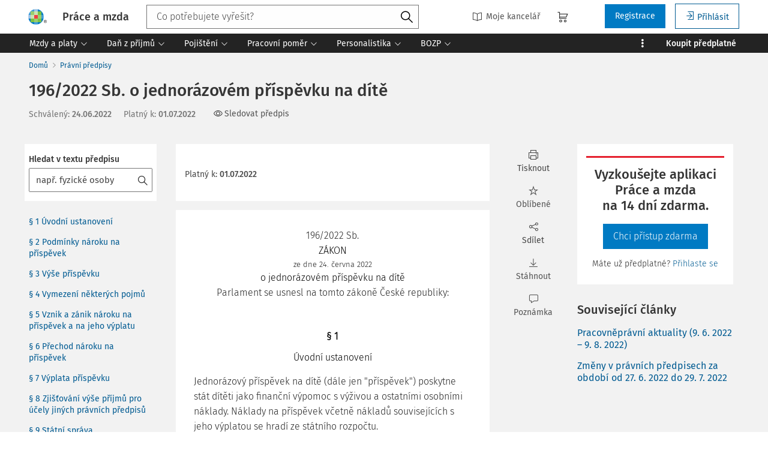

--- FILE ---
content_type: text/html; charset=utf-8
request_url: https://www.praceamzda.cz/predpisy/196-2022-sb
body_size: 65020
content:
<!DOCTYPE html>
<html class="" lang="cs">
	<head>
		<meta charset="utf-8" />
<meta name="viewport" content="width=device-width, user-scalable=no, initial-scale=1.0, maximum-scale=1.0" />
<title>196/2022 Sb. o jednorázovém příspěvku na dítě</title>

<meta name="description" content="196/2022 Sb. - 196/2022 Sb. o jednorázovém příspěvku na dítě, FORMY PLNĚNÍ. DÁVKY SOCIÁLNÍHO ZABEZPEČENÍ.;Rodinné přídavky. Přídavky na děti. Výchovné." data-react-helmet="true" />
<meta name="keywords" content="" data-react-helmet="true" />
<meta name="generator" content="Cream CMS, www.cream.sk">

<link rel="canonical" href="https://www.praceamzda.cz/predpisy/196-2022-sb" data-react-helmet="true" />
<meta name="robots" content="index, follow" data-react-helmet="true" />

<meta property="og:title" content="196/2022 Sb. o jednorázovém příspěvku na dítě" data-react-helmet="true" />
<meta property="og:type" content="article" data-react-helmet="true" />
<meta property="og:url" content="https://www.praceamzda.cz/predpisy/196-2022-sb" data-react-helmet="true" />
<meta property="og:site_name" content="Práce a mzda | Leader pracovního práva" />
<meta property="og:description" content="196/2022 Sb. - 196/2022 Sb. o jednorázovém příspěvku na dítě, FORMY PLNĚNÍ. DÁVKY SOCIÁLNÍHO ZABEZPEČENÍ.;Rodinné přídavky. Přídavky na děti. Výchovné." data-react-helmet="true" />
<meta property="og:image" content="https://www.praceamzda.cz/img/og/pam-1200x630.jpg" data-react-helmet="true" />
<meta property="default_og_image" content="https://www.praceamzda.cz/img/og/pam-1200x630.jpg" id="meta_default_og_image" />


<script src="/js/datalayer_buffer.js?v=2.2.2.a" data-cmp-ab="2" ></script>

	<script type="text/javascript" data-cmp-ab="1" src="https://cdn.consentmanager.net/delivery/autoblocking/f45fd899c179b.js" data-cmp-host="d.delivery.consentmanager.net" data-cmp-cdn="cdn.consentmanager.net" data-cmp-codesrc="0"></script>

					<script>
						if( ! Array.isArray( window.dataLayer ) )
			{
				window.dataLayer = [];
			}				
			
			function gtag(){
				window.dataLayer.push(arguments);
			}

					</script>
		<!-- Google Tag Manager -->
		<script data-cmp-ab="1">(function(w,d,s,l,i){w[l]=w[l]||[];w[l].push({'gtm.start':
		new Date().getTime(),event:'gtm.js'});var f=d.getElementsByTagName(s)[0],
		j=d.createElement(s),dl=l!='dataLayer'?'&l='+l:'';j.async=true;j.src=
		'https://www.googletagmanager.com/gtm.js?id='+i+dl; j.setAttribute('data-cmp-ab', '1'); f.parentNode.insertBefore(j,f);
		})(window,document,'script','dataLayer','GTM-T9PKKVB');</script>
		<!-- End Google Tag Manager -->

	
<link rel="shortcut icon" href="/favicon.ico" />

		<link rel="stylesheet" href="/css/app_pam.css?v=2.2.2.a" />
	<link rel="stylesheet" href="/css/aspi.css?v=2.2.2.a" />
	<link rel="stylesheet" href="/css/old-dauc.css?v=2.2.2.a" />
		

	<!-- All Fira-Sans variations -->
	<link rel="stylesheet" href="https://cdn.wolterskluwer.io/wk/fundamentals/1.x.x/typography/fira-sans/all.min.css" />



<link rel="preload" href="/js/cml_window.js?v=2.2.2.a" as="script">

		
	
	<link rel="stylesheet" href="https://maxcdn.bootstrapcdn.com/font-awesome/4.4.0/css/font-awesome.min.css">
	<link rel="stylesheet" href="/css/print.css?v=2.2.2.a" type="text/css" media="print" >



		<link rel="preload" href="https://static.cream.sk/praceamzda.cz/webroots/www/content/react_build/application_production_pam.js?v=2.2.2.a" as="script" >
	

	</head>
	<body>			
		<noscript><iframe src="https://www.googletagmanager.com/ns.html?id=GTM-T9PKKVB" height="0" width="0" style="display:none;visibility:hidden"></iframe></noscript>
			<div class="inner-wrap">
			<div id="main">
				<header class="site-header" id="head">
	<div class="site-header__scroll-progress" id="site-header__scroll-progress"></div>
	<div class="site-header__top">
		<div class="site-header__inner-wrap">
			<div class="site-header__logo-wrap" id="cml_logo">
	<a href="/">
		<div class="logo logo--pam">
			Práce a mzda		</div> <img alt="" class="show-for-print logo-print" src="/img/logo-pam.png">
	</a>
</div><div class="site-header__search" id="cml_search_head">
			<div 
		class="search__form show-for-medium" 
		id="header-search" >
			<form>
				<div class="ac-component">
					<input 
					type="text" 
					autocomplete="off" 
					placeholder="" 
					class=" compact-search compact-search--has-advanced" 
					value=""
					>					
				</div>
				<button class="button" title="Vyhledat"><span class="icon-txt-search"></span></button>
			</form>
		</div>
	</div><div id="cml_person_box" >
	<div class="site-header__tools-wrap">
		<ul class="top-menu top-menu--extras">
			<li>
				<a href="javascript:void(0);" title="Můj DAUČ" class="disabled" ><i class="icon-txt-book"></i> Moje kancelář</a>
			</li>
								</ul>
				<div class="header-cart">
			<a class="my-cart button header-cart__button" href="javascript:void(0);">
				<span class="icon-txt-cart"></span>
			</a>
		</div>
				<ul class="top-menu top-menu--user">
			
												<li>
						<a href="https://login.wolterskluwer.cz/auth/realms/nga/protocol/openid-connect/registrations?scope=openid&client_id=nga-praceamzda.cz&redirect_uri=https%3A%2F%2Fpraceamzda.cz&response_type=code" class="button" title="Registrace" rel="nofollow" >Registrace</a>
					</li>
					<li>
						<a href="https://login.wolterskluwer.cz/auth/realms/nga/protocol/openid-connect/auth?scope=openid&client_id=nga-praceamzda.cz&redirect_uri=https%3A%2F%2Fpraceamzda.cz&response_type=code" class="button button--hollow" title="Přihlásit " rel="nofollow" ><i class="icon-txt-login"></i> Přihlásit </a>
					</li>					
							
					</ul>
	</div>
</div>

<span 
data-responsive-toggle="responsive-menu" 
class="show-for-minified-only" 
style="display: none;"
id="cml_offcanvas_menu_opener"
>
	<a 
	class="left-off-canvas-toggle head-menu-icon" 
	id="off-canvas-toggle" 
	href="javascript:void(0);" 
	aria-expanded="false" 
	aria-controls="cml_offcanvas"
	> 
		<span class="icon-txt-hamburger-2"></span> Menu
	</a>
</span>		</div>
	</div>	
	<div class="site-header__bottom">
		<div class="site-header__inner-wrap">
			<nav id="cml_main_menu" >
	
			<ul
			class="top-menu top-menu--main show-dropdowns-on-hover"
			>
				<li
	class="has-custom-dropdown left-menu-item"
	>
		<a 
	href="/kategorie/mzdy-a-platy"
	
	><span>Mzdy a platy<span class="icon-txt-arrow-line-down"></span></span></a><div 
		class="custom-dropdown rich-menu-wrap"
		>				
			<div class="rich-menu-in">
				<div
		class="rich-menu-column"
		><div>
		<h3><a
	href="/kategorie/mzdy"
	
	>Mzdy</a></h3>
			<ul
			
			>
				<li
				
				>
					<a 
				href="/kategorie/minimalni-a-zarucena-mzda"
				
				>Minimální a zaručená mzda</a></li><li
				
				>
					<a 
				href="/kategorie/priplatky"
				
				>Příplatky</a></li><li
				
				>
					<a 
				href="/kategorie/prumerny-vydelek"
				
				>Průměrný výdělek</a></li><li
				
				>
					<a 
				href="/kategorie/nahrada-mzdy"
				
				>Náhrada mzdy</a></li><li
				
				>
					<a 
				href="/kategorie/vyplata-mzdy"
				
				>Výplata mzdy</a></li><li
				
				>
					<a 
				href="/kategorie/odmenovani-a-benefity"
				
				>Odměňování a benefity</a></li>
			</ul>
		</div><div>
		<h3><a
	href="/kategorie/srazky-ze-mzdy"
	
	>Srážky ze mzdy</a></h3></div><div>
		<h3><a
	href="/kategorie/platy"
	
	>Platy</a></h3></div>
		</div><div
		class="rich-menu-column"
		><div>
		<h3><a
	href="/kategorie/cestovni-nahrady"
	
	>Cestovní náhrady</a></h3>
			<ul
			
			>
				<li
				
				>
					<a 
				href="/kategorie/misto-vykonu-prace"
				
				>Místo výkonu práce</a></li><li
				
				>
					<a 
				href="/kategorie/pracovni-cesta"
				
				>Pracovní cesta</a></li><li
				
				>
					<a 
				href="/kategorie/stravne-a-vydaje"
				
				>Stravné a výdaje</a></li>
			</ul>
		</div>
		</div><div
		class="rich-menu-column"
		><div>
		<h3><a
	href="/kategorie/odmenovani"
	
	>Odměňování</a></h3>
			<ul
			
			>
				<li
				
				>
					<a 
				href="/kategorie/benefity"
				
				>Benefity</a></li><li
				
				>
					<a 
				href="/kategorie/fksp"
				
				>FKSP</a></li>
			</ul>
		</div>
		</div><div
		class="rich-menu-column"
		><div>
		<h3><span 
	
	>Typ obsahu</span></h3>
			<ul
			
			>
				<li
				
				>
					<a 
				href="/dokumenty?_filter_codelist_category_id=1004&_filter_content_type_id=25"
				
				>Pracovní situace</a></li><li
				
				>
					<a 
				href="/dokumenty?_filter_codelist_category_id=1004&_filter_content_type_id=1"
				
				>Články</a></li><li
				
				>
					<a 
				href="/dokumenty?_filter_codelist_category_id=1004&_filter_content_type_id=16"
				
				>Otázky a odpovědi</a></li><li
				
				>
					<a 
				href="/dokumenty?_filter_codelist_category_id=1004&_filter_content_type_id=2"
				
				>Předpisy</a></li><li
				
				>
					<a 
				href="/dokumenty?_filter_codelist_category_id=1004&_filter_content_type_id=36"
				
				>Vzory</a></li><li
				
				>
					<a 
				href="/dokumenty?_filter_codelist_category_id=1004&_filter_content_type_id=22"
				
				>Komentáře k zákonům</a></li><li
				
				>
					<a 
				href="/dokumenty?_filter_codelist_category_id=1004&_filter_content_type_id=20"
				
				>Komentovaná judikatura</a></li><li
				
				>
					<a 
				href="/dokumenty?_filter_codelist_category_id=1004&_filter_content_type_id=38"
				
				>Stanoviska AKV</a></li><li
				
				>
					<a 
				href="/dokumenty?_filter_codelist_category_id=1004&_filter_content_type_id=21"
				
				>Novinky</a></li><li
				
				>
					<a 
				href="/dokumenty?_filter_codelist_category_id=1004&_filter_content_type_id=35"
				
				>Navigátor</a></li><li
				
				>
					<a 
				href="/dokumenty?_filter_codelist_category_id=1004&_filter_content_type_id=46"
				
				>Odborník na příjmu</a></li><li
				
				>
					<a 
				href="/dokumenty?_filter_codelist_category_id=1004&_filter_content_type_id=44"
				
				>Týdeník</a></li><li
				
				>
					<a 
				href="/dokumenty?_filter_codelist_category_id=1004&_filter_content_type_id=85"
				
				>Prémiové články</a></li>
			</ul>
		</div>
		</div>
			</div>
		</div></li><li
	class="has-custom-dropdown left-menu-item"
	>
		<a 
	href="/kategorie/dan-z-prijmu"
	
	><span>Daň z příjmů<span class="icon-txt-arrow-line-down"></span></span></a><div 
		class="custom-dropdown rich-menu-wrap"
		>				
			<div class="rich-menu-in">
				<div
		class="rich-menu-column"
		><div>
		<h3><a
	href="/kategorie/dan-z-prijmu-fo"
	
	>Daň z příjmů FO</a></h3>
			<ul
			
			>
				<li
				
				>
					<a 
				href="/kategorie/vymerovaci-zaklad-dane-z-prijmu"
				
				>Vyměřovací základ daně z příjmů</a></li><li
				
				>
					<a 
				href="/kategorie/srazkova-dan"
				
				>Srážková daň</a></li><li
				
				>
					<a 
				href="/kategorie/vyber-dane-srazenim-zaloh-na-dan-z-prijmu"
				
				>Výběr daně sražením záloh na daň z příjmů</a></li><li
				
				>
					<a 
				href="/kategorie/rocni-zuctovani-zaloh-na-dan-z-prijmu"
				
				>Roční zúčtování záloh na daň z příjmů</a></li><li
				
				>
					<a 
				href="/kategorie/priznani-k-dani"
				
				>Přiznání k dani</a></li>
			</ul>
		</div>
		</div><div
		class="rich-menu-column"
		><div>
		<h3><a
	href="/kategorie/slevy-a-zvyhodneni"
	
	>Slevy a zvýhodnění</a></h3>
			<ul
			
			>
				<li
				
				>
					<a 
				href="/kategorie/danove-zvyhodneni-na-deti"
				
				>Daňové zvýhodnění na děti</a></li><li
				
				>
					<a 
				href="/kategorie/slevy-na-dani-35ba"
				
				>Slevy na dani (§ 35ba)</a></li><li
				
				>
					<a 
				href="/kategorie/danovy-bonus"
				
				>Daňový bonus</a></li>
			</ul>
		</div>
		</div><div
		class="rich-menu-column"
		><div>
		<h3><a
	href="/kategorie/mezinarodni-zdaneni-prijmu"
	
	>Mezinárodní zdanění příjmů</a></h3></div>
		</div><div
		class="rich-menu-column"
		><div>
		<h3><span 
	
	>Typ obsahu</span></h3>
			<ul
			
			>
				<li
				
				>
					<a 
				href="/dokumenty?_filter_codelist_category_id=1014&_filter_content_type_id=25"
				
				>Pracovní situace</a></li><li
				
				>
					<a 
				href="/dokumenty?_filter_codelist_category_id=1014&_filter_content_type_id=1"
				
				>Články</a></li><li
				
				>
					<a 
				href="/dokumenty?_filter_codelist_category_id=1014&_filter_content_type_id=16"
				
				>Otázky a odpovědi</a></li><li
				
				>
					<a 
				href="/dokumenty?_filter_codelist_category_id=1014&_filter_content_type_id=2"
				
				>Předpisy</a></li><li
				
				>
					<a 
				href="/dokumenty?_filter_codelist_category_id=1014&_filter_content_type_id=22"
				
				>Komentáře k zákonům</a></li><li
				
				>
					<a 
				href="/dokumenty?_filter_codelist_category_id=1014&_filter_content_type_id=21"
				
				>Novinky</a></li><li
				
				>
					<a 
				href="/dokumenty?_filter_codelist_category_id=1014&_filter_content_type_id=85"
				
				>Prémiové články</a></li>
			</ul>
		</div>
		</div>
			</div>
		</div></li><li
	class="has-custom-dropdown left-menu-item"
	>
		<a 
	href="/kategorie/pojisteni"
	
	><span>Pojištění<span class="icon-txt-arrow-line-down"></span></span></a><div 
		class="custom-dropdown rich-menu-wrap"
		>				
			<div class="rich-menu-in">
				<div
		class="rich-menu-column"
		><div>
		<h3><a
	href="/kategorie/nemocenske-pojisteni"
	
	>Nemocenské pojištění</a></h3>
			<ul
			
			>
				<li
				
				>
					<a 
				href="/kategorie/nemocenska-a-dpn"
				
				>Nemocenská a DPN</a></li><li
				
				>
					<a 
				href="/kategorie/penezita-pomoc-v-materstvi"
				
				>Peněžitá pomoc v mateřství</a></li><li
				
				>
					<a 
				href="/kategorie/otcovska-poporodni-pece"
				
				>Otcovská poporodní péče</a></li><li
				
				>
					<a 
				href="/kategorie/dlouhodoba-pece"
				
				>Dlouhodobá péče</a></li><li
				
				>
					<a 
				href="/kategorie/rodicovsky-prispevek"
				
				>Rodičovský příspěvek</a></li>
			</ul>
		</div>
		</div><div
		class="rich-menu-column"
		><div>
		<h3><a
	href="/kategorie/duchodove-pojisteni"
	
	>Důchodové pojištění</a></h3></div>
		</div><div
		class="rich-menu-column"
		><div>
		<h3><a
	href="/kategorie/zdravotni-pojisteni"
	
	>Zdravotní pojištění</a></h3></div>
		</div><div
		class="rich-menu-column"
		><div>
		<h3><span 
	
	>Typ obsahu</span></h3>
			<ul
			
			>
				<li
				
				>
					<a 
				href="/dokumenty?_filter_codelist_category_id=1030&_filter_content_type_id=25"
				
				>Pracovní situace</a></li><li
				
				>
					<a 
				href="/dokumenty?_filter_codelist_category_id=1030&_filter_content_type_id=1"
				
				>Články</a></li><li
				
				>
					<a 
				href="/dokumenty?_filter_codelist_category_id=1030&_filter_content_type_id=16"
				
				>Otázky a odpovědi</a></li><li
				
				>
					<a 
				href="/dokumenty?_filter_codelist_category_id=1030&_filter_content_type_id=2"
				
				>Předpisy</a></li><li
				
				>
					<a 
				href="/dokumenty?_filter_codelist_category_id=1030&_filter_content_type_id=22"
				
				>Komentáře k zákonům</a></li><li
				
				>
					<a 
				href="/dokumenty?_filter_codelist_category_id=1030&_filter_content_type_id=20"
				
				>Komentovaná judikatura</a></li><li
				
				>
					<a 
				href="/dokumenty?_filter_codelist_category_id=1030&_filter_content_type_id=21"
				
				>Novinky</a></li><li
				
				>
					<a 
				href="/dokumenty?_filter_codelist_category_id=1030&_filter_content_type_id=35"
				
				>Navigátor</a></li><li
				
				>
					<a 
				href="/dokumenty?_filter_codelist_category_id=1030&_filter_content_type_id=44"
				
				>Týdeník</a></li><li
				
				>
					<a 
				href="/dokumenty?_filter_codelist_category_id=1030&_filter_content_type_id=85"
				
				>Prémiové články</a></li>
			</ul>
		</div>
		</div>
			</div>
		</div></li><li
	class="has-custom-dropdown left-menu-item"
	>
		<a 
	href="/kategorie/pracovni-pomer"
	
	><span>Pracovní poměr<span class="icon-txt-arrow-line-down"></span></span></a><div 
		class="custom-dropdown rich-menu-wrap"
		>				
			<div class="rich-menu-in">
				<div
		class="rich-menu-column"
		><div>
		<h3><a
	href="/kategorie/pracovnepravni-vztahy"
	
	>Pracovněprávní vztahy</a></h3>
			<ul
			
			>
				<li
				
				>
					<a 
				href="/kategorie/vznik-pracovniho-pomeru"
				
				>Vznik pracovního poměru</a></li><li
				
				>
					<a 
				href="/kategorie/prace-na-dohodu"
				
				>Práce na dohodu</a></li><li
				
				>
					<a 
				href="/kategorie/zmeny-pracovniho-pomeru"
				
				>Změny pracovního poměru</a></li><li
				
				>
					<a 
				href="/kategorie/skonceni-pracovniho-pomeru"
				
				>Skončení pracovního poměru</a></li><li
				
				>
					<a 
				href="/kategorie/povinnosti-zamestnavatele-pri-skonceni-pracovniho-pomeru"
				
				>Povinnosti zaměstnavatele při skončení pracovního poměru</a></li><li
				
				>
					<a 
				href="/kategorie/povinnosti-zamestnance"
				
				>Povinnosti zaměstnance</a></li><li
				
				>
					<a 
				href="/kategorie/povinnosti-zamestnavatele"
				
				>Povinnosti zaměstnavatele</a></li>
			</ul>
		</div><div>
		<h3><a
	href="/kategorie/pracovni-doba"
	
	>Pracovní doba</a></h3>
			<ul
			
			>
				<li
				
				>
					<a 
				href="/kategorie/stanovena-tydenni-pracovni-doba"
				
				>Stanovená týdenní pracovní doba</a></li><li
				
				>
					<a 
				href="/kategorie/rozvrzeni-pracovni-doby"
				
				>Rozvržení pracovní doby</a></li><li
				
				>
					<a 
				href="/kategorie/prace-v-noci"
				
				>Práce v noci</a></li><li
				
				>
					<a 
				href="/kategorie/prestavky-v-praci"
				
				>Přestávky v práci</a></li><li
				
				>
					<a 
				href="/kategorie/doba-odpocinku"
				
				>Doba odpočinku</a></li><li
				
				>
					<a 
				href="/kategorie/pracovni-pohotovost"
				
				>Pracovní pohotovost</a></li><li
				
				>
					<a 
				href="/kategorie/prace-prescas"
				
				>Práce přesčas</a></li><li
				
				>
					<a 
				href="/kategorie/evidence-pracovni-doby"
				
				>Evidence pracovní doby</a></li>
			</ul>
		</div>
		</div><div
		class="rich-menu-column"
		><div>
		<h3><a
	href="/kategorie/prekazky-v-praci"
	
	>Překážky v práci</a></h3>
			<ul
			
			>
				<li
				
				>
					<a 
				href="/kategorie/dulezite-osobni-prekazky-v-praci"
				
				>Důležité osobní překážky v práci</a></li><li
				
				>
					<a 
				href="/kategorie/prekazky-v-praci-z-duvodu-obecneho-zajmu"
				
				>Překážky v práci z důvodu obecného zájmu</a></li><li
				
				>
					<a 
				href="/kategorie/prekazky-v-praci-na-strane-zamestnavatele"
				
				>Překážky v práci na straně zaměstnavatele</a></li>
			</ul>
		</div><div>
		<h3><a
	href="/kategorie/dovolena"
	
	>Dovolená</a></h3></div>
		</div><div
		class="rich-menu-column"
		><div>
		<h3><a
	href="/kategorie/zamestnanost"
	
	>Zaměstnanost</a></h3>
			<ul
			
			>
				<li
				
				>
					<a 
				href="/kategorie/zamestnavani-ozp"
				
				>Zaměstnávání OZP</a></li><li
				
				>
					<a 
				href="/kategorie/nelegalni-zamestnavani"
				
				>Nelegální zaměstnávání</a></li><li
				
				>
					<a 
				href="/kategorie/agenturni-zamestnavani"
				
				>Agenturní zaměstnávání</a></li><li
				
				>
					<a 
				href="/kategorie/preshranicni-vysilani-pracovniku"
				
				>Přeshraniční vysílání pracovníků</a></li><li
				
				>
					<a 
				href="/kategorie/zamestnavani-cizincu"
				
				>Zaměstnávání cizinců</a></li>
			</ul>
		</div><div>
		<h3><a
	href="/kategorie/obchodni-pravo-v-pracovnich-vztazich"
	
	>Obchodní právo v pracovních vztazích</a></h3></div>
		</div><div
		class="rich-menu-column"
		><div>
		<h3><span 
	
	>Typ obsahu</span></h3>
			<ul
			
			>
				<li
				
				>
					<a 
				href="/dokumenty?_filter_codelist_category_id=972&_filter_content_type_id=25"
				
				>Pracovní situace</a></li><li
				
				>
					<a 
				href="/dokumenty?_filter_codelist_category_id=972&_filter_content_type_id=1"
				
				>Články</a></li><li
				
				>
					<a 
				href="/dokumenty?_filter_codelist_category_id=972&_filter_content_type_id=16"
				
				>Otázky a odpovědi</a></li><li
				
				>
					<a 
				href="/dokumenty?_filter_codelist_category_id=972&_filter_content_type_id=2"
				
				>Předpisy</a></li><li
				
				>
					<a 
				href="/dokumenty?_filter_codelist_category_id=972&_filter_content_type_id=36"
				
				>Vzory</a></li><li
				
				>
					<a 
				href="/dokumenty?_filter_codelist_category_id=972&_filter_content_type_id=22"
				
				>Komentáře k zákonům</a></li><li
				
				>
					<a 
				href="/dokumenty?_filter_codelist_category_id=972&_filter_content_type_id=20"
				
				>Komentovaná judikatura</a></li><li
				
				>
					<a 
				href="/dokumenty?_filter_codelist_category_id=972&_filter_content_type_id=38"
				
				>Stanoviska AKV</a></li><li
				
				>
					<a 
				href="/dokumenty?_filter_codelist_category_id=972&_filter_content_type_id=21"
				
				>Novinky</a></li><li
				
				>
					<a 
				href="/dokumenty?_filter_codelist_category_id=972&_filter_content_type_id=35"
				
				>Navigátor</a></li><li
				
				>
					<a 
				href="/dokumenty?_filter_codelist_category_id=972&_filter_content_type_id=46"
				
				>Odborník na příjmu</a></li><li
				
				>
					<a 
				href="/dokumenty?_filter_codelist_category_id=972&_filter_content_type_id=31"
				
				>Chytré vzory</a></li>
			</ul>
		</div>
		</div>
			</div>
		</div></li><li
	class="has-custom-dropdown left-menu-item"
	>
		<a 
	href="/kategorie/personalistika"
	
	><span>Personalistika<span class="icon-txt-arrow-line-down"></span></span></a><div 
		class="custom-dropdown rich-menu-wrap"
		>				
			<div class="rich-menu-in">
				<div
		class="rich-menu-column"
		><div>
		<h3><a
	href="/kategorie/personalni-management"
	
	>Personální management</a></h3>
			<ul
			
			>
				<li
				
				>
					<a 
				href="/kategorie/personalni-planovani"
				
				>Personální plánování</a></li><li
				
				>
					<a 
				href="/kategorie/vyber-a-prijimani-zamestnancu"
				
				>Výběr a přijímání zaměstnanců</a></li><li
				
				>
					<a 
				href="/kategorie/adaptace-novych-zamestnancu"
				
				>Adaptace nových zaměstnanců</a></li><li
				
				>
					<a 
				href="/kategorie/sledovani-a-hodnoceni-vykonu-zamestnancu"
				
				>Sledování a hodnocení výkonu zaměstnanců</a></li>
			</ul>
		</div>
		</div><div
		class="rich-menu-column"
		><div>
		<h3><a
	href="/kategorie/odmenovani-a-pece-o-zamestnance"
	
	>Odměňování a péče o zaměstnance</a></h3>
			<ul
			
			>
				<li
				
				>
					<a 
				href="/kategorie/zamestnanecke-vyhody"
				
				>Zaměstnanecké výhody</a></li><li
				
				>
					<a 
				href="/kategorie/rozvoj-a-vzdelavani"
				
				>Rozvoj a vzdělávání</a></li>
			</ul>
		</div><div>
		<h3><a
	href="/kategorie/motivace-a-komunikace"
	
	>Motivace a komunikace</a></h3>
			<ul
			
			>
				<li
				
				>
					<a 
				href="/kategorie/rizeni-a-vedeni-lidi"
				
				>Řízení a vedení lidí</a></li><li
				
				>
					<a 
				href="/kategorie/firemni-komunikace-a-firemni-kultura"
				
				>Firemní komunikace a firemní kultura</a></li>
			</ul>
		</div>
		</div><div
		class="rich-menu-column"
		><div>
		<h3><a
	href="/kategorie/ochrana-osobnich-udaju"
	
	>Ochrana osobních údajů</a></h3></div><div>
		<h3><a
	href="/kategorie/compliance-programy"
	
	>Compliance programy</a></h3></div><div>
		<h3><a
	href="/kategorie/kolektivni-vyjednavani"
	
	>Kolektivní vyjednávání</a></h3></div>
		</div><div
		class="rich-menu-column"
		><div>
		<h3><span 
	
	>Typ obsahu</span></h3>
			<ul
			
			>
				<li
				
				>
					<a 
				href="/dokumenty?_filter_codelist_category_id=1043&_filter_content_type_id=1"
				
				>Články</a></li><li
				
				>
					<a 
				href="/dokumenty?_filter_codelist_category_id=1043&_filter_content_type_id=16"
				
				>Otázky a odpovědi</a></li><li
				
				>
					<a 
				href="/dokumenty?_filter_codelist_category_id=1043&_filter_content_type_id=20"
				
				>Komentovaná judikatura</a></li><li
				
				>
					<a 
				href="/dokumenty?_filter_codelist_category_id=1043&_filter_content_type_id=38"
				
				>Stanoviska AKV</a></li><li
				
				>
					<a 
				href="/dokumenty?_filter_codelist_category_id=1043&_filter_content_type_id=21"
				
				>Novinky</a></li><li
				
				>
					<a 
				href="/dokumenty?_filter_codelist_category_id=1043&_filter_content_type_id=35"
				
				>Navigátor</a></li><li
				
				>
					<a 
				href="/dokumenty?_filter_codelist_category_id=1043&_filter_content_type_id=85"
				
				>Prémiové články</a></li>
			</ul>
		</div>
		</div>
			</div>
		</div></li><li
	class="has-custom-dropdown left-menu-item"
	>
		<a 
	href="/kategorie/bozp"
	
	><span>BOZP<span class="icon-txt-arrow-line-down"></span></span></a><div 
		class="custom-dropdown rich-menu-wrap"
		>				
			<div class="rich-menu-in">
				<div
		class="rich-menu-column"
		><div>
		<h3><a
	href="/kategorie/bozp-pro-personalisty"
	
	>BOZP pro personalisty</a></h3>
			<ul
			
			>
				<li
				
				>
					<a 
				href="/kategorie/pracovnelekarske-sluzby-a-prohlidky"
				
				>Pracovnělékařské služby a prohlídky</a></li><li
				
				>
					<a 
				href="/kategorie/skoleni-bozp"
				
				>Školení BOZP</a></li><li
				
				>
					<a 
				href="/kategorie/pracovni-urazy"
				
				>Pracovní úrazy</a></li><li
				
				>
					<a 
				href="/kategorie/prevence-a-ochrana-zdravi-pri-praci"
				
				>Prevence a ochrana zdraví při práci</a></li>
			</ul>
		</div>
		</div><div
		class="rich-menu-column"
		><div>
		<h3><a
	href="/kategorie/bozp-pro-ozo"
	
	>BOZP pro OZO</a></h3>
			<ul
			
			>
				<li
				
				>
					<a 
				href="/kategorie/predpisy-k-zajisteni-bozp"
				
				>Předpisy k zajištění BOZP</a></li><li
				
				>
					<a 
				href="/kategorie/zajisteni-bozp"
				
				>Zajištění BOZP</a></li><li
				
				>
					<a 
				href="/kategorie/dohled-nad-bozp"
				
				>Dohled nad BOZP</a></li><li
				
				>
					<a 
				href="/kategorie/rizikove-faktory"
				
				>Rizikové faktory</a></li><li
				
				>
					<a 
				href="/kategorie/prevence-rizik-rizeni-bozp"
				
				>Prevence rizik, řízení BOZP</a></li><li
				
				>
					<a 
				href="/kategorie/kategorizace-praci"
				
				>Kategorizace prací</a></li><li
				
				>
					<a 
				href="/kategorie/skolstvi"
				
				>Školství </a></li><li
				
				>
					<a 
				href="/kategorie/stroje-technicka-zarizeni-naradi-vc-oopp"
				
				>Stroje, technická zařízení, nářadí (vč. OOPP)</a></li><li
				
				>
					<a 
				href="/kategorie/pozadavky-na-pracoviste-ergonomie"
				
				>Požadavky na pracoviště, ergonomie</a></li><li
				
				>
					<a 
				href="/kategorie/bezpecnostni-znacky-a-signaly"
				
				>Bezpečnostní značky a signály</a></li><li
				
				>
					<a 
				href="/kategorie/sledovani-a-hodnoceni-zamestnancu"
				
				>Sledování a hodnocení zaměstnanců</a></li><li
				
				>
					<a 
				href="/kategorie/pracovni-urazy-a-nemoci-z-povolani"
				
				>Pracovní úrazy a nemoci z povolání</a></li><li
				
				>
					<a 
				href="/kategorie/odborna-zpusobilost"
				
				>Odborná způsobilost</a></li><li
				
				>
					<a 
				href="/kategorie/pracovnelekarske-sluzby"
				
				>Pracovnělékařské služby</a></li><li
				
				>
					<a 
				href="/kategorie/rozhovory"
				
				>Rozhovory</a></li><li
				
				>
					<a 
				href="/kategorie/pracovni-pravo-pro-ozo"
				
				>Pracovní právo pro OZO</a></li>
			</ul>
		</div>
		</div><div
		class="rich-menu-column"
		><div>
		<h3><a
	href="/kategorie/karty-bozp"
	
	>Karty BOZP</a></h3></div>
		</div><div
		class="rich-menu-column"
		><div>
		<h3><span 
	
	>Typ obsahu</span></h3>
			<ul
			
			>
				<li
				
				>
					<a 
				href="/dokumenty?_filter_codelist_category_id=1057&_filter_content_type_id=1"
				
				>Články</a></li><li
				
				>
					<a 
				href="/dokumenty?_filter_codelist_category_id=1057&_filter_content_type_id=16"
				
				>Otázky a odpovědi</a></li><li
				
				>
					<a 
				href="/dokumenty?_filter_codelist_category_id=1057&_filter_content_type_id=20"
				
				>Komentovaná judikatura</a></li><li
				
				>
					<a 
				href="/dokumenty?_filter_codelist_category_id=1057&_filter_content_type_id=38"
				
				>Stanoviska AKV</a></li><li
				
				>
					<a 
				href="/dokumenty?_filter_codelist_category_id=1057&_filter_content_type_id=21"
				
				>Novinky</a></li><li
				
				>
					<a 
				href="/dokumenty?_filter_codelist_category_id=1057&_filter_content_type_id=35"
				
				>Navigátor</a></li><li
				
				>
					<a 
				href="/dokumenty?_filter_codelist_category_id=1057&_filter_content_type_id=46"
				
				>Odborník na příjmu</a></li><li
				
				>
					<a 
				href="/dokumenty?_filter_codelist_category_id=1057&_filter_content_type_id=85"
				
				>Prémiové články</a></li>
			</ul>
		</div>
		</div>
			</div>
		</div></li><li
	class="has-custom-dropdown right-menu-item has-custom-dropdown--plain hide-to-dots"
	>
		<span 
	
	>Praktické nástroje<span class="icon-txt-arrow-line-down"></span></span><div 
		class="custom-dropdown custom-dropdown--plain"
		>				
			<div class="rich-menu-in">
				<div
		class="rich-menu-column"
		><div>
		<h3><a
	href="/pracovni-situace"
	
	>Pracovní situace</a></h3></div>
		</div><div
		class="rich-menu-column"
		><div>
		<h3><a
	href="/otazky"
	
	>Otázky a odpovědi</a></h3></div>
		</div><div
		class="rich-menu-column"
		><div>
		<h3><a
	href="/navigatory"
	
	>Navigátor</a></h3></div>
		</div><div
		class="rich-menu-column"
		><div>
		<h3><a
	href="/chytre-vzory"
	
	>Chytré vzory</a></h3></div>
		</div><div
		class="rich-menu-column"
		><div>
		<h3><a
	href="/tydenik"
	
	>Týdeník</a></h3></div>
		</div><div
		class="rich-menu-column"
		><div>
		<h3><a
	href="/odbornik-na-prijmu"
	
	>Odborník na příjmu</a></h3></div>
		</div>
			</div>
		</div></li><li
	class="right-menu-item hide-to-dots"
	>
		<a 
	href="/pravni-predpisy"
	
	><span>Předpisy</span></a></li><li
	class="right-menu-item hide-to-dots"
	>
		<a 
	href="/archiv-casopisu"
	
	><span>Časopisy</span></a></li><li
	class="has-custom-dropdown has-custom-dropdown right-menu-item has-custom-dropdown--plain dots-menu"
	>
		<span 
	
	>Více<span class="icon-txt-arrow-line-down"></span></span><div 
		class="custom-dropdown custom-dropdown--plain"
		>				
			<div class="rich-menu-in">
				<div
		class="rich-menu-column"
		><div>
		<h3><a
	href="/otazky"
	
	>Otázky a odpovědi</a></h3></div>
		</div><div
		class="rich-menu-column"
		><div>
		<h3><a
	href="/navigatory"
	
	>Navigátor</a></h3></div>
		</div><div
		class="rich-menu-column"
		><div>
		<h3><a
	href="/chytre-vzory"
	
	>Chytré vzory</a></h3></div>
		</div><div
		class="rich-menu-column"
		><div>
		<h3><a
	href="/tydenik"
	
	>Týdeník</a></h3></div>
		</div><div
		class="rich-menu-column"
		><div>
		<h3><a
	href="/odbornik-na-prijmu"
	
	>Odborník na příjmu</a></h3></div>
		</div><div
		class="rich-menu-column"
		><div>
		<h3><a
	href="/pravni-predpisy"
	
	>Předpisy</a></h3></div>
		</div><div
		class="rich-menu-column"
		><div>
		<h3><a
	href="/archiv-casopisu"
	
	>Časopisy</a></h3></div>
		</div>
			</div>
		</div></li><li
	class="right-menu-item  highlighted"
	>
		<a 
	href="/predplatne"
	
	><span>Koupit předplatné</span></a></li>
			</ul>
			
</nav>
<script type="text/defered_script" data-defered-script >
window.__cml_main_menu = [{"url":"\/kategorie\/mzdy-a-platy","label":"Mzdy a platy","target":null,"cfg":{"type":"codelist_category","parent":"1004","depth":"2","li_class":"left-menu-item","typ_obsahu_wrapper":"1","reset_filter_tree":"1","use_search_stat":"1"},"children":[{"url":"\/kategorie\/mzdy","label":"Mzdy","target":"","cfg":{"type":"codelist_category","parent":"1000","depth":"1","sort":"sort*asc","reset_filter_tree":"1","group":"1","use_search_stat":"1","highlight_substr":"\/kategorie\/mzdy"},"children":[{"url":"\/kategorie\/minimalni-a-zarucena-mzda","label":"Minim\u00e1ln\u00ed a zaru\u010den\u00e1 mzda","target":"","cfg":{"reset_filter_tree":"1","highlight_substr":"\/kategorie\/minimalni-a-zarucena-mzda"}},{"url":"\/kategorie\/priplatky","label":"P\u0159\u00edplatky","target":"","cfg":{"reset_filter_tree":"1","highlight_substr":"\/kategorie\/priplatky"}},{"url":"\/kategorie\/prumerny-vydelek","label":"Pr\u016fm\u011brn\u00fd v\u00fdd\u011blek","target":"","cfg":{"reset_filter_tree":"1","highlight_substr":"\/kategorie\/prumerny-vydelek"}},{"url":"\/kategorie\/nahrada-mzdy","label":"N\u00e1hrada mzdy","target":"","cfg":{"reset_filter_tree":"1","highlight_substr":"\/kategorie\/nahrada-mzdy"}},{"url":"\/kategorie\/vyplata-mzdy","label":"V\u00fdplata mzdy","target":"","cfg":{"reset_filter_tree":"1","highlight_substr":"\/kategorie\/vyplata-mzdy"}},{"url":"\/kategorie\/odmenovani-a-benefity","label":"Odm\u011b\u0148ov\u00e1n\u00ed a benefity","target":"","cfg":{"reset_filter_tree":"1","highlight_substr":"\/kategorie\/odmenovani-a-benefity"}}]},{"url":"\/kategorie\/srazky-ze-mzdy","label":"Sr\u00e1\u017eky ze mzdy","target":"","cfg":{"type":"codelist_category","parent":"1005","depth":"1","sort":"sort*asc","reset_filter_tree":"1","group":"1","use_search_stat":"1","highlight_substr":"\/kategorie\/srazky-ze-mzdy"}},{"url":"\/kategorie\/platy","label":"Platy","target":"","cfg":{"type":"codelist_category","parent":"1006","depth":"1","sort":"sort*asc","reset_filter_tree":"1","group":"1","use_search_stat":"1","highlight_substr":"\/kategorie\/platy"}},{"url":"\/kategorie\/cestovni-nahrady","label":"Cestovn\u00ed n\u00e1hrady","target":"","cfg":{"type":"codelist_category","parent":"1007","depth":"1","sort":"sort*asc","reset_filter_tree":"1","use_search_stat":"1","highlight_substr":"\/kategorie\/cestovni-nahrady"},"children":[{"url":"\/kategorie\/misto-vykonu-prace","label":"M\u00edsto v\u00fdkonu pr\u00e1ce","target":"","cfg":{"reset_filter_tree":"1","highlight_substr":"\/kategorie\/misto-vykonu-prace"}},{"url":"\/kategorie\/pracovni-cesta","label":"Pracovn\u00ed cesta","target":"","cfg":{"reset_filter_tree":"1","highlight_substr":"\/kategorie\/pracovni-cesta"}},{"url":"\/kategorie\/stravne-a-vydaje","label":"Stravn\u00e9 a v\u00fddaje","target":"","cfg":{"reset_filter_tree":"1","highlight_substr":"\/kategorie\/stravne-a-vydaje"}}]},{"url":"\/kategorie\/odmenovani","label":"Odm\u011b\u0148ov\u00e1n\u00ed","target":"","cfg":{"type":"codelist_category","parent":"1011","depth":"1","sort":"sort*asc","reset_filter_tree":"1","use_search_stat":"1","highlight_substr":"\/kategorie\/odmenovani"},"children":[{"url":"\/kategorie\/benefity","label":"Benefity","target":"","cfg":{"reset_filter_tree":"1","highlight_substr":"\/kategorie\/benefity"}},{"url":"\/kategorie\/fksp","label":"FKSP","target":"","cfg":{"reset_filter_tree":"1","highlight_substr":"\/kategorie\/fksp"}}]},{"url":"","label":"Typ obsahu","target":"","cfg":{"type":"typ_obsahu","codelist_category_id":"1004","column_class":"rich-menu-column--highlighted","group":"10","use_search_stat":"1"},"children":[{"url":"\/dokumenty?_filter_codelist_category_id=1004&_filter_content_type_id=25","label":"Pracovn\u00ed situace","target":"","cfg":{"highlight_substr":"\/dokumenty?_filter_codelist_category_id=1004&_filter_content_type_id=25"}},{"url":"\/dokumenty?_filter_codelist_category_id=1004&_filter_content_type_id=1","label":"\u010cl\u00e1nky","target":"","cfg":{"highlight_substr":"\/dokumenty?_filter_codelist_category_id=1004&_filter_content_type_id=1"}},{"url":"\/dokumenty?_filter_codelist_category_id=1004&_filter_content_type_id=16","label":"Ot\u00e1zky a odpov\u011bdi","target":"","cfg":{"highlight_substr":"\/dokumenty?_filter_codelist_category_id=1004&_filter_content_type_id=16"}},{"url":"\/dokumenty?_filter_codelist_category_id=1004&_filter_content_type_id=2","label":"P\u0159edpisy","target":"","cfg":{"highlight_substr":"\/dokumenty?_filter_codelist_category_id=1004&_filter_content_type_id=2"}},{"url":"\/dokumenty?_filter_codelist_category_id=1004&_filter_content_type_id=36","label":"Vzory","target":"","cfg":{"highlight_substr":"\/dokumenty?_filter_codelist_category_id=1004&_filter_content_type_id=36"}},{"url":"\/dokumenty?_filter_codelist_category_id=1004&_filter_content_type_id=22","label":"Koment\u00e1\u0159e k z\u00e1kon\u016fm","target":"","cfg":{"highlight_substr":"\/dokumenty?_filter_codelist_category_id=1004&_filter_content_type_id=22","tag":"Nov\u00e9","tag_class":"menu-tag--new"}},{"url":"\/dokumenty?_filter_codelist_category_id=1004&_filter_content_type_id=20","label":"Komentovan\u00e1 judikatura","target":"","cfg":{"highlight_substr":"\/dokumenty?_filter_codelist_category_id=1004&_filter_content_type_id=20"}},{"url":"\/dokumenty?_filter_codelist_category_id=1004&_filter_content_type_id=38","label":"Stanoviska AKV","target":"","cfg":{"highlight_substr":"\/dokumenty?_filter_codelist_category_id=1004&_filter_content_type_id=38"}},{"url":"\/dokumenty?_filter_codelist_category_id=1004&_filter_content_type_id=21","label":"Novinky","target":"","cfg":{"highlight_substr":"\/dokumenty?_filter_codelist_category_id=1004&_filter_content_type_id=21"}},{"url":"\/dokumenty?_filter_codelist_category_id=1004&_filter_content_type_id=35","label":"Navig\u00e1tor","target":"","cfg":{"highlight_substr":"\/dokumenty?_filter_codelist_category_id=1004&_filter_content_type_id=35"}},{"url":"\/dokumenty?_filter_codelist_category_id=1004&_filter_content_type_id=46","label":"Odborn\u00edk na p\u0159\u00edjmu","target":"","cfg":{"highlight_substr":"\/dokumenty?_filter_codelist_category_id=1004&_filter_content_type_id=46"}},{"url":"\/dokumenty?_filter_codelist_category_id=1004&_filter_content_type_id=44","label":"T\u00fdden\u00edk","target":"","cfg":{"highlight_substr":"\/dokumenty?_filter_codelist_category_id=1004&_filter_content_type_id=44"}},{"url":"\/dokumenty?_filter_codelist_category_id=1004&_filter_content_type_id=85","label":"Pr\u00e9miov\u00e9 \u010dl\u00e1nky","target":"","cfg":{"highlight_substr":"\/dokumenty?_filter_codelist_category_id=1004&_filter_content_type_id=85"}}]}]},{"url":"\/kategorie\/dan-z-prijmu","label":"Da\u0148 z p\u0159\u00edjm\u016f","target":null,"cfg":{"type":"codelist_category","parent":"1014","depth":"2","li_class":"left-menu-item","typ_obsahu_wrapper":"1","reset_filter_tree":"1","use_search_stat":"1"},"children":[{"url":"\/kategorie\/dan-z-prijmu-fo","label":"Da\u0148 z p\u0159\u00edjm\u016f FO","target":"","cfg":{"type":"codelist_category","parent":"1039","depth":"1","sort":"sort*asc","reset_filter_tree":"1","use_search_stat":"1","highlight_substr":"\/kategorie\/dan-z-prijmu-fo"},"children":[{"url":"\/kategorie\/vymerovaci-zaklad-dane-z-prijmu","label":"Vym\u011b\u0159ovac\u00ed z\u00e1klad dan\u011b z p\u0159\u00edjm\u016f","target":"","cfg":{"reset_filter_tree":"1","highlight_substr":"\/kategorie\/vymerovaci-zaklad-dane-z-prijmu"}},{"url":"\/kategorie\/srazkova-dan","label":"Sr\u00e1\u017ekov\u00e1 da\u0148","target":"","cfg":{"reset_filter_tree":"1","highlight_substr":"\/kategorie\/srazkova-dan"}},{"url":"\/kategorie\/vyber-dane-srazenim-zaloh-na-dan-z-prijmu","label":"V\u00fdb\u011br dan\u011b sra\u017een\u00edm z\u00e1loh na da\u0148 z p\u0159\u00edjm\u016f","target":"","cfg":{"reset_filter_tree":"1","highlight_substr":"\/kategorie\/vyber-dane-srazenim-zaloh-na-dan-z-prijmu"}},{"url":"\/kategorie\/rocni-zuctovani-zaloh-na-dan-z-prijmu","label":"Ro\u010dn\u00ed z\u00fa\u010dtov\u00e1n\u00ed z\u00e1loh na da\u0148 z p\u0159\u00edjm\u016f","target":"","cfg":{"reset_filter_tree":"1","highlight_substr":"\/kategorie\/rocni-zuctovani-zaloh-na-dan-z-prijmu"}},{"url":"\/kategorie\/priznani-k-dani","label":"P\u0159izn\u00e1n\u00ed k dani","target":"","cfg":{"reset_filter_tree":"1","highlight_substr":"\/kategorie\/priznani-k-dani"}}]},{"url":"\/kategorie\/slevy-a-zvyhodneni","label":"Slevy a zv\u00fdhodn\u011bn\u00ed","target":"","cfg":{"type":"codelist_category","parent":"1020","depth":"1","sort":"sort*asc","reset_filter_tree":"1","use_search_stat":"1","highlight_substr":"\/kategorie\/slevy-a-zvyhodneni"},"children":[{"url":"\/kategorie\/danove-zvyhodneni-na-deti","label":"Da\u0148ov\u00e9 zv\u00fdhodn\u011bn\u00ed na d\u011bti","target":"","cfg":{"reset_filter_tree":"1","highlight_substr":"\/kategorie\/danove-zvyhodneni-na-deti"}},{"url":"\/kategorie\/slevy-na-dani-35ba","label":"Slevy na dani (\u00a7 35ba)","target":"","cfg":{"reset_filter_tree":"1","highlight_substr":"\/kategorie\/slevy-na-dani-35ba"}},{"url":"\/kategorie\/danovy-bonus","label":"Da\u0148ov\u00fd bonus","target":"","cfg":{"reset_filter_tree":"1","highlight_substr":"\/kategorie\/danovy-bonus"}}]},{"url":"\/kategorie\/mezinarodni-zdaneni-prijmu","label":"Mezin\u00e1rodn\u00ed zdan\u011bn\u00ed p\u0159\u00edjm\u016f","target":"","cfg":{"type":"codelist_category","parent":"1023","depth":"1","sort":"sort*asc","reset_filter_tree":"1","use_search_stat":"1","highlight_substr":"\/kategorie\/mezinarodni-zdaneni-prijmu"}},{"url":"","label":"Typ obsahu","target":"","cfg":{"type":"typ_obsahu","codelist_category_id":"1014","column_class":"rich-menu-column--highlighted","group":"10","use_search_stat":"1"},"children":[{"url":"\/dokumenty?_filter_codelist_category_id=1014&_filter_content_type_id=25","label":"Pracovn\u00ed situace","target":"","cfg":{"highlight_substr":"\/dokumenty?_filter_codelist_category_id=1014&_filter_content_type_id=25"}},{"url":"\/dokumenty?_filter_codelist_category_id=1014&_filter_content_type_id=1","label":"\u010cl\u00e1nky","target":"","cfg":{"highlight_substr":"\/dokumenty?_filter_codelist_category_id=1014&_filter_content_type_id=1"}},{"url":"\/dokumenty?_filter_codelist_category_id=1014&_filter_content_type_id=16","label":"Ot\u00e1zky a odpov\u011bdi","target":"","cfg":{"highlight_substr":"\/dokumenty?_filter_codelist_category_id=1014&_filter_content_type_id=16"}},{"url":"\/dokumenty?_filter_codelist_category_id=1014&_filter_content_type_id=2","label":"P\u0159edpisy","target":"","cfg":{"highlight_substr":"\/dokumenty?_filter_codelist_category_id=1014&_filter_content_type_id=2"}},{"url":"\/dokumenty?_filter_codelist_category_id=1014&_filter_content_type_id=22","label":"Koment\u00e1\u0159e k z\u00e1kon\u016fm","target":"","cfg":{"highlight_substr":"\/dokumenty?_filter_codelist_category_id=1014&_filter_content_type_id=22","tag":"Nov\u00e9","tag_class":"menu-tag--new"}},{"url":"\/dokumenty?_filter_codelist_category_id=1014&_filter_content_type_id=21","label":"Novinky","target":"","cfg":{"highlight_substr":"\/dokumenty?_filter_codelist_category_id=1014&_filter_content_type_id=21"}},{"url":"\/dokumenty?_filter_codelist_category_id=1014&_filter_content_type_id=85","label":"Pr\u00e9miov\u00e9 \u010dl\u00e1nky","target":"","cfg":{"highlight_substr":"\/dokumenty?_filter_codelist_category_id=1014&_filter_content_type_id=85"}}]}]},{"url":"\/kategorie\/pojisteni","label":"Poji\u0161t\u011bn\u00ed","target":null,"cfg":{"type":"codelist_category","parent":"1030","depth":"2","li_class":"left-menu-item","typ_obsahu_wrapper":"1","reset_filter_tree":"1","use_search_stat":"1"},"children":[{"url":"\/kategorie\/nemocenske-pojisteni","label":"Nemocensk\u00e9 poji\u0161t\u011bn\u00ed","target":"","cfg":{"type":"codelist_category","parent":"1025","depth":"1","sort":"sort*asc","reset_filter_tree":"1","use_search_stat":"1","highlight_substr":"\/kategorie\/nemocenske-pojisteni"},"children":[{"url":"\/kategorie\/nemocenska-a-dpn","label":"Nemocensk\u00e1 a DPN","target":"","cfg":{"reset_filter_tree":"1","highlight_substr":"\/kategorie\/nemocenska-a-dpn"}},{"url":"\/kategorie\/penezita-pomoc-v-materstvi","label":"Pen\u011b\u017eit\u00e1 pomoc v mate\u0159stv\u00ed","target":"","cfg":{"reset_filter_tree":"1","highlight_substr":"\/kategorie\/penezita-pomoc-v-materstvi"}},{"url":"\/kategorie\/otcovska-poporodni-pece","label":"Otcovsk\u00e1 poporodn\u00ed p\u00e9\u010de","target":"","cfg":{"reset_filter_tree":"1","highlight_substr":"\/kategorie\/otcovska-poporodni-pece"}},{"url":"\/kategorie\/dlouhodoba-pece","label":"Dlouhodob\u00e1 p\u00e9\u010de","target":"","cfg":{"reset_filter_tree":"1","highlight_substr":"\/kategorie\/dlouhodoba-pece"}},{"url":"\/kategorie\/rodicovsky-prispevek","label":"Rodi\u010dovsk\u00fd p\u0159\u00edsp\u011bvek","target":"","cfg":{"reset_filter_tree":"1","highlight_substr":"\/kategorie\/rodicovsky-prispevek"}}]},{"url":"\/kategorie\/duchodove-pojisteni","label":"D\u016fchodov\u00e9 poji\u0161t\u011bn\u00ed","target":"","cfg":{"type":"codelist_category","parent":"1031","depth":"1","sort":"sort*asc","reset_filter_tree":"1","use_search_stat":"1","highlight_substr":"\/kategorie\/duchodove-pojisteni"}},{"url":"\/kategorie\/zdravotni-pojisteni","label":"Zdravotn\u00ed poji\u0161t\u011bn\u00ed","target":"","cfg":{"type":"codelist_category","parent":"1032","depth":"1","sort":"sort*asc","reset_filter_tree":"1","use_search_stat":"1","highlight_substr":"\/kategorie\/zdravotni-pojisteni"}},{"url":"","label":"Typ obsahu","target":"","cfg":{"type":"typ_obsahu","codelist_category_id":"1030","column_class":"rich-menu-column--highlighted","group":"10","use_search_stat":"1"},"children":[{"url":"\/dokumenty?_filter_codelist_category_id=1030&_filter_content_type_id=25","label":"Pracovn\u00ed situace","target":"","cfg":{"highlight_substr":"\/dokumenty?_filter_codelist_category_id=1030&_filter_content_type_id=25"}},{"url":"\/dokumenty?_filter_codelist_category_id=1030&_filter_content_type_id=1","label":"\u010cl\u00e1nky","target":"","cfg":{"highlight_substr":"\/dokumenty?_filter_codelist_category_id=1030&_filter_content_type_id=1"}},{"url":"\/dokumenty?_filter_codelist_category_id=1030&_filter_content_type_id=16","label":"Ot\u00e1zky a odpov\u011bdi","target":"","cfg":{"highlight_substr":"\/dokumenty?_filter_codelist_category_id=1030&_filter_content_type_id=16"}},{"url":"\/dokumenty?_filter_codelist_category_id=1030&_filter_content_type_id=2","label":"P\u0159edpisy","target":"","cfg":{"highlight_substr":"\/dokumenty?_filter_codelist_category_id=1030&_filter_content_type_id=2"}},{"url":"\/dokumenty?_filter_codelist_category_id=1030&_filter_content_type_id=22","label":"Koment\u00e1\u0159e k z\u00e1kon\u016fm","target":"","cfg":{"highlight_substr":"\/dokumenty?_filter_codelist_category_id=1030&_filter_content_type_id=22","tag":"Nov\u00e9","tag_class":"menu-tag--new"}},{"url":"\/dokumenty?_filter_codelist_category_id=1030&_filter_content_type_id=20","label":"Komentovan\u00e1 judikatura","target":"","cfg":{"highlight_substr":"\/dokumenty?_filter_codelist_category_id=1030&_filter_content_type_id=20"}},{"url":"\/dokumenty?_filter_codelist_category_id=1030&_filter_content_type_id=21","label":"Novinky","target":"","cfg":{"highlight_substr":"\/dokumenty?_filter_codelist_category_id=1030&_filter_content_type_id=21"}},{"url":"\/dokumenty?_filter_codelist_category_id=1030&_filter_content_type_id=35","label":"Navig\u00e1tor","target":"","cfg":{"highlight_substr":"\/dokumenty?_filter_codelist_category_id=1030&_filter_content_type_id=35"}},{"url":"\/dokumenty?_filter_codelist_category_id=1030&_filter_content_type_id=44","label":"T\u00fdden\u00edk","target":"","cfg":{"highlight_substr":"\/dokumenty?_filter_codelist_category_id=1030&_filter_content_type_id=44"}},{"url":"\/dokumenty?_filter_codelist_category_id=1030&_filter_content_type_id=85","label":"Pr\u00e9miov\u00e9 \u010dl\u00e1nky","target":"","cfg":{"highlight_substr":"\/dokumenty?_filter_codelist_category_id=1030&_filter_content_type_id=85"}}]}]},{"url":"\/kategorie\/pracovni-pomer","label":"Pracovn\u00ed pom\u011br","target":null,"cfg":{"type":"codelist_category","parent":"972","depth":"2","li_class":"left-menu-item","typ_obsahu_wrapper":"1","reset_filter_tree":"1","use_search_stat":"1"},"children":[{"url":"\/kategorie\/pracovnepravni-vztahy","label":"Pracovn\u011bpr\u00e1vn\u00ed vztahy","target":"","cfg":{"type":"codelist_category","parent":"982","depth":"1","sort":"sort*asc","reset_filter_tree":"1","group":"1","use_search_stat":"1","highlight_substr":"\/kategorie\/pracovnepravni-vztahy"},"children":[{"url":"\/kategorie\/vznik-pracovniho-pomeru","label":"Vznik pracovn\u00edho pom\u011bru","target":"","cfg":{"reset_filter_tree":"1","highlight_substr":"\/kategorie\/vznik-pracovniho-pomeru"}},{"url":"\/kategorie\/prace-na-dohodu","label":"Pr\u00e1ce na dohodu","target":"","cfg":{"reset_filter_tree":"1","highlight_substr":"\/kategorie\/prace-na-dohodu"}},{"url":"\/kategorie\/zmeny-pracovniho-pomeru","label":"Zm\u011bny pracovn\u00edho pom\u011bru","target":"","cfg":{"reset_filter_tree":"1","highlight_substr":"\/kategorie\/zmeny-pracovniho-pomeru"}},{"url":"\/kategorie\/skonceni-pracovniho-pomeru","label":"Skon\u010den\u00ed pracovn\u00edho pom\u011bru","target":"","cfg":{"reset_filter_tree":"1","highlight_substr":"\/kategorie\/skonceni-pracovniho-pomeru"}},{"url":"\/kategorie\/povinnosti-zamestnavatele-pri-skonceni-pracovniho-pomeru","label":"Povinnosti zam\u011bstnavatele p\u0159i skon\u010den\u00ed pracovn\u00edho pom\u011bru","target":"","cfg":{"reset_filter_tree":"1","highlight_substr":"\/kategorie\/povinnosti-zamestnavatele-pri-skonceni-pracovniho-pomeru"}},{"url":"\/kategorie\/povinnosti-zamestnance","label":"Povinnosti zam\u011bstnance","target":"","cfg":{"reset_filter_tree":"1","highlight_substr":"\/kategorie\/povinnosti-zamestnance"}},{"url":"\/kategorie\/povinnosti-zamestnavatele","label":"Povinnosti zam\u011bstnavatele","target":"","cfg":{"reset_filter_tree":"1","highlight_substr":"\/kategorie\/povinnosti-zamestnavatele"}}]},{"url":"\/kategorie\/pracovni-doba","label":"Pracovn\u00ed doba","target":"","cfg":{"type":"codelist_category","parent":"980","depth":"1","sort":"sort*asc","reset_filter_tree":"1","group":"1","use_search_stat":"1","highlight_substr":"\/kategorie\/pracovni-doba"},"children":[{"url":"\/kategorie\/stanovena-tydenni-pracovni-doba","label":"Stanoven\u00e1 t\u00fddenn\u00ed pracovn\u00ed doba","target":"","cfg":{"reset_filter_tree":"1","highlight_substr":"\/kategorie\/stanovena-tydenni-pracovni-doba"}},{"url":"\/kategorie\/rozvrzeni-pracovni-doby","label":"Rozvr\u017een\u00ed pracovn\u00ed doby","target":"","cfg":{"reset_filter_tree":"1","highlight_substr":"\/kategorie\/rozvrzeni-pracovni-doby"}},{"url":"\/kategorie\/prace-v-noci","label":"Pr\u00e1ce v noci","target":"","cfg":{"reset_filter_tree":"1","highlight_substr":"\/kategorie\/prace-v-noci"}},{"url":"\/kategorie\/prestavky-v-praci","label":"P\u0159est\u00e1vky v pr\u00e1ci","target":"","cfg":{"reset_filter_tree":"1","highlight_substr":"\/kategorie\/prestavky-v-praci"}},{"url":"\/kategorie\/doba-odpocinku","label":"Doba odpo\u010dinku","target":"","cfg":{"reset_filter_tree":"1","highlight_substr":"\/kategorie\/doba-odpocinku"}},{"url":"\/kategorie\/pracovni-pohotovost","label":"Pracovn\u00ed pohotovost","target":"","cfg":{"reset_filter_tree":"1","highlight_substr":"\/kategorie\/pracovni-pohotovost"}},{"url":"\/kategorie\/prace-prescas","label":"Pr\u00e1ce p\u0159es\u010das","target":"","cfg":{"reset_filter_tree":"1","highlight_substr":"\/kategorie\/prace-prescas"}},{"url":"\/kategorie\/evidence-pracovni-doby","label":"Evidence pracovn\u00ed doby","target":"","cfg":{"reset_filter_tree":"1","highlight_substr":"\/kategorie\/evidence-pracovni-doby"}}]},{"url":"\/kategorie\/prekazky-v-praci","label":"P\u0159ek\u00e1\u017eky v pr\u00e1ci","target":"","cfg":{"type":"codelist_category","parent":"989","depth":"1","sort":"sort*asc","reset_filter_tree":"1","group":"2","use_search_stat":"1","highlight_substr":"\/kategorie\/prekazky-v-praci"},"children":[{"url":"\/kategorie\/dulezite-osobni-prekazky-v-praci","label":"D\u016fle\u017eit\u00e9 osobn\u00ed p\u0159ek\u00e1\u017eky v pr\u00e1ci","target":"","cfg":{"reset_filter_tree":"1","highlight_substr":"\/kategorie\/dulezite-osobni-prekazky-v-praci"}},{"url":"\/kategorie\/prekazky-v-praci-z-duvodu-obecneho-zajmu","label":"P\u0159ek\u00e1\u017eky v pr\u00e1ci z d\u016fvodu obecn\u00e9ho z\u00e1jmu","target":"","cfg":{"reset_filter_tree":"1","highlight_substr":"\/kategorie\/prekazky-v-praci-z-duvodu-obecneho-zajmu"}},{"url":"\/kategorie\/prekazky-v-praci-na-strane-zamestnavatele","label":"P\u0159ek\u00e1\u017eky v pr\u00e1ci na stran\u011b zam\u011bstnavatele","target":"","cfg":{"reset_filter_tree":"1","highlight_substr":"\/kategorie\/prekazky-v-praci-na-strane-zamestnavatele"}}]},{"url":"\/kategorie\/dovolena","label":"Dovolen\u00e1","target":"","cfg":{"type":"codelist_category","parent":"990","depth":"1","sort":"sort*asc","reset_filter_tree":"1","group":"2","use_search_stat":"1","highlight_substr":"\/kategorie\/dovolena"}},{"url":"\/kategorie\/zamestnanost","label":"Zam\u011bstnanost","target":"","cfg":{"type":"codelist_category","parent":"993","depth":"1","sort":"sort*asc","reset_filter_tree":"1","group":"3","use_search_stat":"1","highlight_substr":"\/kategorie\/zamestnanost"},"children":[{"url":"\/kategorie\/zamestnavani-ozp","label":"Zam\u011bstn\u00e1v\u00e1n\u00ed OZP","target":"","cfg":{"reset_filter_tree":"1","highlight_substr":"\/kategorie\/zamestnavani-ozp"}},{"url":"\/kategorie\/nelegalni-zamestnavani","label":"Neleg\u00e1ln\u00ed zam\u011bstn\u00e1v\u00e1n\u00ed","target":"","cfg":{"reset_filter_tree":"1","highlight_substr":"\/kategorie\/nelegalni-zamestnavani"}},{"url":"\/kategorie\/agenturni-zamestnavani","label":"Agenturn\u00ed zam\u011bstn\u00e1v\u00e1n\u00ed","target":"","cfg":{"reset_filter_tree":"1","highlight_substr":"\/kategorie\/agenturni-zamestnavani"}},{"url":"\/kategorie\/preshranicni-vysilani-pracovniku","label":"P\u0159eshrani\u010dn\u00ed vys\u00edl\u00e1n\u00ed pracovn\u00edk\u016f","target":"","cfg":{"reset_filter_tree":"1","highlight_substr":"\/kategorie\/preshranicni-vysilani-pracovniku"}},{"url":"\/kategorie\/zamestnavani-cizincu","label":"Zam\u011bstn\u00e1v\u00e1n\u00ed cizinc\u016f","target":"","cfg":{"reset_filter_tree":"1","highlight_substr":"\/kategorie\/zamestnavani-cizincu"}}]},{"url":"\/kategorie\/obchodni-pravo-v-pracovnich-vztazich","label":"Obchodn\u00ed pr\u00e1vo v pracovn\u00edch vztaz\u00edch","target":"","cfg":{"type":"codelist_category","parent":"1211","depth":"1","sort":"sort*asc","reset_filter_tree":"1","group":"3","use_search_stat":"1","highlight_substr":"\/kategorie\/obchodni-pravo-v-pracovnich-vztazich"}},{"url":"","label":"Typ obsahu","target":"","cfg":{"type":"typ_obsahu","codelist_category_id":"972","column_class":"rich-menu-column--highlighted","group":"10","use_search_stat":"1"},"children":[{"url":"\/dokumenty?_filter_codelist_category_id=972&_filter_content_type_id=25","label":"Pracovn\u00ed situace","target":"","cfg":{"highlight_substr":"\/dokumenty?_filter_codelist_category_id=972&_filter_content_type_id=25"}},{"url":"\/dokumenty?_filter_codelist_category_id=972&_filter_content_type_id=1","label":"\u010cl\u00e1nky","target":"","cfg":{"highlight_substr":"\/dokumenty?_filter_codelist_category_id=972&_filter_content_type_id=1"}},{"url":"\/dokumenty?_filter_codelist_category_id=972&_filter_content_type_id=16","label":"Ot\u00e1zky a odpov\u011bdi","target":"","cfg":{"highlight_substr":"\/dokumenty?_filter_codelist_category_id=972&_filter_content_type_id=16"}},{"url":"\/dokumenty?_filter_codelist_category_id=972&_filter_content_type_id=2","label":"P\u0159edpisy","target":"","cfg":{"highlight_substr":"\/dokumenty?_filter_codelist_category_id=972&_filter_content_type_id=2"}},{"url":"\/dokumenty?_filter_codelist_category_id=972&_filter_content_type_id=36","label":"Vzory","target":"","cfg":{"highlight_substr":"\/dokumenty?_filter_codelist_category_id=972&_filter_content_type_id=36"}},{"url":"\/dokumenty?_filter_codelist_category_id=972&_filter_content_type_id=22","label":"Koment\u00e1\u0159e k z\u00e1kon\u016fm","target":"","cfg":{"highlight_substr":"\/dokumenty?_filter_codelist_category_id=972&_filter_content_type_id=22","tag":"Nov\u00e9","tag_class":"menu-tag--new"}},{"url":"\/dokumenty?_filter_codelist_category_id=972&_filter_content_type_id=20","label":"Komentovan\u00e1 judikatura","target":"","cfg":{"highlight_substr":"\/dokumenty?_filter_codelist_category_id=972&_filter_content_type_id=20"}},{"url":"\/dokumenty?_filter_codelist_category_id=972&_filter_content_type_id=38","label":"Stanoviska AKV","target":"","cfg":{"highlight_substr":"\/dokumenty?_filter_codelist_category_id=972&_filter_content_type_id=38"}},{"url":"\/dokumenty?_filter_codelist_category_id=972&_filter_content_type_id=21","label":"Novinky","target":"","cfg":{"highlight_substr":"\/dokumenty?_filter_codelist_category_id=972&_filter_content_type_id=21"}},{"url":"\/dokumenty?_filter_codelist_category_id=972&_filter_content_type_id=35","label":"Navig\u00e1tor","target":"","cfg":{"highlight_substr":"\/dokumenty?_filter_codelist_category_id=972&_filter_content_type_id=35"}},{"url":"\/dokumenty?_filter_codelist_category_id=972&_filter_content_type_id=46","label":"Odborn\u00edk na p\u0159\u00edjmu","target":"","cfg":{"highlight_substr":"\/dokumenty?_filter_codelist_category_id=972&_filter_content_type_id=46"}},{"url":"\/dokumenty?_filter_codelist_category_id=972&_filter_content_type_id=31","label":"Chytr\u00e9 vzory","target":"","cfg":{"highlight_substr":"\/dokumenty?_filter_codelist_category_id=972&_filter_content_type_id=31"}}]}]},{"url":"\/kategorie\/personalistika","label":"Personalistika","target":null,"cfg":{"type":"codelist_category","parent":"1043","depth":"2","li_class":"left-menu-item","typ_obsahu_wrapper":"1","reset_filter_tree":"1","use_search_stat":"1"},"children":[{"url":"\/kategorie\/personalni-management","label":"Person\u00e1ln\u00ed management","target":"","cfg":{"type":"codelist_category","parent":"1035","depth":"1","sort":"sort*asc","reset_filter_tree":"1","group":"1","use_search_stat":"1","highlight_substr":"\/kategorie\/personalni-management"},"children":[{"url":"\/kategorie\/personalni-planovani","label":"Person\u00e1ln\u00ed pl\u00e1nov\u00e1n\u00ed","target":"","cfg":{"reset_filter_tree":"1","highlight_substr":"\/kategorie\/personalni-planovani"}},{"url":"\/kategorie\/vyber-a-prijimani-zamestnancu","label":"V\u00fdb\u011br a p\u0159ij\u00edm\u00e1n\u00ed zam\u011bstnanc\u016f","target":"","cfg":{"reset_filter_tree":"1","highlight_substr":"\/kategorie\/vyber-a-prijimani-zamestnancu"}},{"url":"\/kategorie\/adaptace-novych-zamestnancu","label":"Adaptace nov\u00fdch zam\u011bstnanc\u016f","target":"","cfg":{"reset_filter_tree":"1","highlight_substr":"\/kategorie\/adaptace-novych-zamestnancu"}},{"url":"\/kategorie\/sledovani-a-hodnoceni-vykonu-zamestnancu","label":"Sledov\u00e1n\u00ed a hodnocen\u00ed v\u00fdkonu zam\u011bstnanc\u016f","target":"","cfg":{"reset_filter_tree":"1","highlight_substr":"\/kategorie\/sledovani-a-hodnoceni-vykonu-zamestnancu"}}]},{"url":"\/kategorie\/odmenovani-a-pece-o-zamestnance","label":"Odm\u011b\u0148ov\u00e1n\u00ed a p\u00e9\u010de o zam\u011bstnance","target":"","cfg":{"type":"codelist_category","parent":"1041","depth":"1","sort":"sort*asc","reset_filter_tree":"1","group":"2","use_search_stat":"1","highlight_substr":"\/kategorie\/odmenovani-a-pece-o-zamestnance"},"children":[{"url":"\/kategorie\/zamestnanecke-vyhody","label":"Zam\u011bstnaneck\u00e9 v\u00fdhody","target":"","cfg":{"reset_filter_tree":"1","highlight_substr":"\/kategorie\/zamestnanecke-vyhody"}},{"url":"\/kategorie\/rozvoj-a-vzdelavani","label":"Rozvoj a vzd\u011bl\u00e1v\u00e1n\u00ed","target":"","cfg":{"reset_filter_tree":"1","highlight_substr":"\/kategorie\/rozvoj-a-vzdelavani"}}]},{"url":"\/kategorie\/motivace-a-komunikace","label":"Motivace a komunikace","target":"","cfg":{"type":"codelist_category","parent":"1045","depth":"1","sort":"sort*asc","reset_filter_tree":"1","group":"2","use_search_stat":"1","highlight_substr":"\/kategorie\/motivace-a-komunikace"},"children":[{"url":"\/kategorie\/rizeni-a-vedeni-lidi","label":"\u0158\u00edzen\u00ed a veden\u00ed lid\u00ed","target":"","cfg":{"reset_filter_tree":"1","highlight_substr":"\/kategorie\/rizeni-a-vedeni-lidi"}},{"url":"\/kategorie\/firemni-komunikace-a-firemni-kultura","label":"Firemn\u00ed komunikace a firemn\u00ed kultura","target":"","cfg":{"reset_filter_tree":"1","highlight_substr":"\/kategorie\/firemni-komunikace-a-firemni-kultura"}}]},{"url":"\/kategorie\/ochrana-osobnich-udaju","label":"Ochrana osobn\u00edch \u00fadaj\u016f","target":"","cfg":{"type":"codelist_category","parent":"1172","depth":"1","sort":"sort*asc","reset_filter_tree":"1","group":"3","use_search_stat":"1","highlight_substr":"\/kategorie\/ochrana-osobnich-udaju"}},{"url":"\/kategorie\/compliance-programy","label":"Compliance programy","target":"","cfg":{"type":"codelist_category","parent":"1227","depth":"1","sort":"sort*asc","reset_filter_tree":"1","group":"3","use_search_stat":"1","highlight_substr":"\/kategorie\/compliance-programy"}},{"url":"\/kategorie\/kolektivni-vyjednavani","label":"Kolektivn\u00ed vyjedn\u00e1v\u00e1n\u00ed","target":"","cfg":{"type":"codelist_category","parent":"1273","depth":"1","sort":"sort*asc","reset_filter_tree":"1","group":"3","use_search_stat":"1","highlight_substr":"\/kategorie\/kolektivni-vyjednavani"}},{"url":"","label":"Typ obsahu","target":"","cfg":{"type":"typ_obsahu","codelist_category_id":"1043","column_class":"rich-menu-column--highlighted","group":"10","use_search_stat":"1"},"children":[{"url":"\/dokumenty?_filter_codelist_category_id=1043&_filter_content_type_id=1","label":"\u010cl\u00e1nky","target":"","cfg":{"highlight_substr":"\/dokumenty?_filter_codelist_category_id=1043&_filter_content_type_id=1"}},{"url":"\/dokumenty?_filter_codelist_category_id=1043&_filter_content_type_id=16","label":"Ot\u00e1zky a odpov\u011bdi","target":"","cfg":{"highlight_substr":"\/dokumenty?_filter_codelist_category_id=1043&_filter_content_type_id=16"}},{"url":"\/dokumenty?_filter_codelist_category_id=1043&_filter_content_type_id=20","label":"Komentovan\u00e1 judikatura","target":"","cfg":{"highlight_substr":"\/dokumenty?_filter_codelist_category_id=1043&_filter_content_type_id=20"}},{"url":"\/dokumenty?_filter_codelist_category_id=1043&_filter_content_type_id=38","label":"Stanoviska AKV","target":"","cfg":{"highlight_substr":"\/dokumenty?_filter_codelist_category_id=1043&_filter_content_type_id=38"}},{"url":"\/dokumenty?_filter_codelist_category_id=1043&_filter_content_type_id=21","label":"Novinky","target":"","cfg":{"highlight_substr":"\/dokumenty?_filter_codelist_category_id=1043&_filter_content_type_id=21"}},{"url":"\/dokumenty?_filter_codelist_category_id=1043&_filter_content_type_id=35","label":"Navig\u00e1tor","target":"","cfg":{"highlight_substr":"\/dokumenty?_filter_codelist_category_id=1043&_filter_content_type_id=35"}},{"url":"\/dokumenty?_filter_codelist_category_id=1043&_filter_content_type_id=85","label":"Pr\u00e9miov\u00e9 \u010dl\u00e1nky","target":"","cfg":{"highlight_substr":"\/dokumenty?_filter_codelist_category_id=1043&_filter_content_type_id=85"}}]}]},{"url":"\/kategorie\/bozp","label":"BOZP","target":null,"cfg":{"type":"codelist_category","parent":"1057","depth":"2","li_class":"left-menu-item","typ_obsahu_wrapper":"1","reset_filter_tree":"1","use_search_stat":"1"},"children":[{"url":"\/kategorie\/bozp-pro-personalisty","label":"BOZP pro personalisty","target":"","cfg":{"type":"codelist_category","parent":"1049","depth":"1","sort":"sort*asc","reset_filter_tree":"1","group":"1","use_search_stat":"1","highlight_substr":"\/kategorie\/bozp-pro-personalisty"},"children":[{"url":"\/kategorie\/pracovnelekarske-sluzby-a-prohlidky","label":"Pracovn\u011bl\u00e9ka\u0159sk\u00e9 slu\u017eby a prohl\u00eddky","target":"","cfg":{"reset_filter_tree":"1","highlight_substr":"\/kategorie\/pracovnelekarske-sluzby-a-prohlidky"}},{"url":"\/kategorie\/skoleni-bozp","label":"\u0160kolen\u00ed BOZP","target":"","cfg":{"reset_filter_tree":"1","highlight_substr":"\/kategorie\/skoleni-bozp"}},{"url":"\/kategorie\/pracovni-urazy","label":"Pracovn\u00ed \u00farazy","target":"","cfg":{"reset_filter_tree":"1","highlight_substr":"\/kategorie\/pracovni-urazy"}},{"url":"\/kategorie\/prevence-a-ochrana-zdravi-pri-praci","label":"Prevence a ochrana zdrav\u00ed p\u0159i pr\u00e1ci","target":"","cfg":{"reset_filter_tree":"1","highlight_substr":"\/kategorie\/prevence-a-ochrana-zdravi-pri-praci"}}]},{"url":"\/kategorie\/bozp-pro-ozo","label":"BOZP pro OZO","target":"","cfg":{"type":"codelist_category","parent":"1059","depth":"1","sort":"sort*asc","reset_filter_tree":"1","group":"2","use_search_stat":"1","highlight_substr":"\/kategorie\/bozp-pro-ozo"},"children":[{"url":"\/kategorie\/predpisy-k-zajisteni-bozp","label":"P\u0159edpisy k zaji\u0161t\u011bn\u00ed BOZP","target":"","cfg":{"reset_filter_tree":"1","highlight_substr":"\/kategorie\/predpisy-k-zajisteni-bozp"}},{"url":"\/kategorie\/zajisteni-bozp","label":"Zaji\u0161t\u011bn\u00ed BOZP","target":"","cfg":{"reset_filter_tree":"1","highlight_substr":"\/kategorie\/zajisteni-bozp"}},{"url":"\/kategorie\/dohled-nad-bozp","label":"Dohled nad BOZP","target":"","cfg":{"reset_filter_tree":"1","highlight_substr":"\/kategorie\/dohled-nad-bozp"}},{"url":"\/kategorie\/rizikove-faktory","label":"Rizikov\u00e9 faktory","target":"","cfg":{"reset_filter_tree":"1","highlight_substr":"\/kategorie\/rizikove-faktory"}},{"url":"\/kategorie\/prevence-rizik-rizeni-bozp","label":"Prevence rizik, \u0159\u00edzen\u00ed BOZP","target":"","cfg":{"reset_filter_tree":"1","highlight_substr":"\/kategorie\/prevence-rizik-rizeni-bozp"}},{"url":"\/kategorie\/kategorizace-praci","label":"Kategorizace prac\u00ed","target":"","cfg":{"reset_filter_tree":"1","highlight_substr":"\/kategorie\/kategorizace-praci"}},{"url":"\/kategorie\/skolstvi","label":"\u0160kolstv\u00ed ","target":"","cfg":{"reset_filter_tree":"1","highlight_substr":"\/kategorie\/skolstvi"}},{"url":"\/kategorie\/stroje-technicka-zarizeni-naradi-vc-oopp","label":"Stroje, technick\u00e1 za\u0159\u00edzen\u00ed, n\u00e1\u0159ad\u00ed (v\u010d. OOPP)","target":"","cfg":{"reset_filter_tree":"1","highlight_substr":"\/kategorie\/stroje-technicka-zarizeni-naradi-vc-oopp"}},{"url":"\/kategorie\/pozadavky-na-pracoviste-ergonomie","label":"Po\u017eadavky na pracovi\u0161t\u011b, ergonomie","target":"","cfg":{"reset_filter_tree":"1","highlight_substr":"\/kategorie\/pozadavky-na-pracoviste-ergonomie"}},{"url":"\/kategorie\/bezpecnostni-znacky-a-signaly","label":"Bezpe\u010dnostn\u00ed zna\u010dky a sign\u00e1ly","target":"","cfg":{"reset_filter_tree":"1","highlight_substr":"\/kategorie\/bezpecnostni-znacky-a-signaly"}},{"url":"\/kategorie\/sledovani-a-hodnoceni-zamestnancu","label":"Sledov\u00e1n\u00ed a hodnocen\u00ed zam\u011bstnanc\u016f","target":"","cfg":{"reset_filter_tree":"1","highlight_substr":"\/kategorie\/sledovani-a-hodnoceni-zamestnancu"}},{"url":"\/kategorie\/pracovni-urazy-a-nemoci-z-povolani","label":"Pracovn\u00ed \u00farazy a nemoci z povol\u00e1n\u00ed","target":"","cfg":{"reset_filter_tree":"1","highlight_substr":"\/kategorie\/pracovni-urazy-a-nemoci-z-povolani"}},{"url":"\/kategorie\/odborna-zpusobilost","label":"Odborn\u00e1 zp\u016fsobilost","target":"","cfg":{"reset_filter_tree":"1","highlight_substr":"\/kategorie\/odborna-zpusobilost"}},{"url":"\/kategorie\/pracovnelekarske-sluzby","label":"Pracovn\u011bl\u00e9ka\u0159sk\u00e9 slu\u017eby","target":"","cfg":{"reset_filter_tree":"1","highlight_substr":"\/kategorie\/pracovnelekarske-sluzby"}},{"url":"\/kategorie\/rozhovory","label":"Rozhovory","target":"","cfg":{"reset_filter_tree":"1","highlight_substr":"\/kategorie\/rozhovory"}},{"url":"\/kategorie\/pracovni-pravo-pro-ozo","label":"Pracovn\u00ed pr\u00e1vo pro OZO","target":"","cfg":{"reset_filter_tree":"1","highlight_substr":"\/kategorie\/pracovni-pravo-pro-ozo"}}]},{"url":"\/kategorie\/karty-bozp","label":"Karty BOZP","target":"","cfg":{"type":"codelist_category","parent":"1284","depth":"1","sort":"sort*asc","reset_filter_tree":"1","group":"3","use_search_stat":"1","highlight_substr":"\/kategorie\/karty-bozp"}},{"url":"","label":"Typ obsahu","target":"","cfg":{"type":"typ_obsahu","codelist_category_id":"1057","column_class":"rich-menu-column--highlighted","group":"10","use_search_stat":"1"},"children":[{"url":"\/dokumenty?_filter_codelist_category_id=1057&_filter_content_type_id=1","label":"\u010cl\u00e1nky","target":"","cfg":{"highlight_substr":"\/dokumenty?_filter_codelist_category_id=1057&_filter_content_type_id=1"}},{"url":"\/dokumenty?_filter_codelist_category_id=1057&_filter_content_type_id=16","label":"Ot\u00e1zky a odpov\u011bdi","target":"","cfg":{"highlight_substr":"\/dokumenty?_filter_codelist_category_id=1057&_filter_content_type_id=16"}},{"url":"\/dokumenty?_filter_codelist_category_id=1057&_filter_content_type_id=20","label":"Komentovan\u00e1 judikatura","target":"","cfg":{"highlight_substr":"\/dokumenty?_filter_codelist_category_id=1057&_filter_content_type_id=20"}},{"url":"\/dokumenty?_filter_codelist_category_id=1057&_filter_content_type_id=38","label":"Stanoviska AKV","target":"","cfg":{"highlight_substr":"\/dokumenty?_filter_codelist_category_id=1057&_filter_content_type_id=38"}},{"url":"\/dokumenty?_filter_codelist_category_id=1057&_filter_content_type_id=21","label":"Novinky","target":"","cfg":{"highlight_substr":"\/dokumenty?_filter_codelist_category_id=1057&_filter_content_type_id=21"}},{"url":"\/dokumenty?_filter_codelist_category_id=1057&_filter_content_type_id=35","label":"Navig\u00e1tor","target":"","cfg":{"highlight_substr":"\/dokumenty?_filter_codelist_category_id=1057&_filter_content_type_id=35"}},{"url":"\/dokumenty?_filter_codelist_category_id=1057&_filter_content_type_id=46","label":"Odborn\u00edk na p\u0159\u00edjmu","target":"","cfg":{"highlight_substr":"\/dokumenty?_filter_codelist_category_id=1057&_filter_content_type_id=46"}},{"url":"\/dokumenty?_filter_codelist_category_id=1057&_filter_content_type_id=85","label":"Pr\u00e9miov\u00e9 \u010dl\u00e1nky","target":"","cfg":{"highlight_substr":"\/dokumenty?_filter_codelist_category_id=1057&_filter_content_type_id=85"}}]}]},{"url":"","label":"Praktick\u00e9 n\u00e1stroje","target":null,"cfg":{"li_class":"right-menu-item has-custom-dropdown--plain hide-to-dots"},"children":[{"url":"\/pracovni-situace","label":"Pracovn\u00ed situace","target":null,"cfg":[]},{"url":"\/otazky","label":"Ot\u00e1zky a odpov\u011bdi","target":null,"cfg":[]},{"url":"\/navigatory","label":"Navig\u00e1tor","target":null,"cfg":[]},{"url":"\/chytre-vzory","label":"Chytr\u00e9 vzory","target":null,"cfg":[]},{"url":"\/tydenik","label":"T\u00fdden\u00edk","target":null,"cfg":[]},{"url":"\/odbornik-na-prijmu","label":"Odborn\u00edk na p\u0159\u00edjmu","target":null,"cfg":[]}]},{"url":"\/pravni-predpisy","label":"P\u0159edpisy","target":null,"cfg":{"li_class":"right-menu-item hide-to-dots"}},{"url":"\/archiv-casopisu","label":"\u010casopisy","target":null,"cfg":{"richmenu_app":"magazine_last_issue","li_class":"right-menu-item hide-to-dots"}},{"url":"","label":"V\u00edce","target":null,"cfg":{"li_class":"has-custom-dropdown right-menu-item has-custom-dropdown--plain dots-menu"},"children":[{"url":"\/otazky","label":"Ot\u00e1zky a odpov\u011bdi","target":null,"cfg":[]},{"url":"\/navigatory","label":"Navig\u00e1tor","target":null,"cfg":[]},{"url":"\/chytre-vzory","label":"Chytr\u00e9 vzory","target":null,"cfg":[]},{"url":"\/tydenik","label":"T\u00fdden\u00edk","target":null,"cfg":[]},{"url":"\/odbornik-na-prijmu","label":"Odborn\u00edk na p\u0159\u00edjmu","target":null,"cfg":[]},{"url":"\/pravni-predpisy","label":"P\u0159edpisy","target":null,"cfg":[]},{"url":"\/archiv-casopisu","label":"\u010casopisy","target":null,"cfg":[]}]},{"url":"\/predplatne","label":"Koupit p\u0159edplatn\u00e9","target":null,"cfg":{"li_class":"right-menu-item  highlighted"}}];
</script>		</div>
	</div>
</header>				<div class="custom-offcanvas" id="cml_offcanvas" >
					<script type="text/defered_script" data-defered-script >
window.__cml_offcanvas_menu = [{"url":"\/kategorie\/mzdy-a-platy","label":"Mzdy a platy","target":null,"cfg":{"type":"codelist_category","parent":"1004","depth":"2","li_class":"left-menu-item","typ_obsahu_wrapper":"1","reset_filter_tree":"1","use_search_stat":"1"},"children":[{"url":"\/kategorie\/mzdy","label":"Mzdy","target":"","cfg":{"type":"codelist_category","parent":"1000","depth":"1","sort":"sort*asc","reset_filter_tree":"1","group":"1","use_search_stat":"1","highlight_substr":"\/kategorie\/mzdy"},"children":[{"url":"\/kategorie\/minimalni-a-zarucena-mzda","label":"Minim\u00e1ln\u00ed a zaru\u010den\u00e1 mzda","target":"","cfg":{"reset_filter_tree":"1","highlight_substr":"\/kategorie\/minimalni-a-zarucena-mzda"}},{"url":"\/kategorie\/priplatky","label":"P\u0159\u00edplatky","target":"","cfg":{"reset_filter_tree":"1","highlight_substr":"\/kategorie\/priplatky"}},{"url":"\/kategorie\/prumerny-vydelek","label":"Pr\u016fm\u011brn\u00fd v\u00fdd\u011blek","target":"","cfg":{"reset_filter_tree":"1","highlight_substr":"\/kategorie\/prumerny-vydelek"}},{"url":"\/kategorie\/nahrada-mzdy","label":"N\u00e1hrada mzdy","target":"","cfg":{"reset_filter_tree":"1","highlight_substr":"\/kategorie\/nahrada-mzdy"}},{"url":"\/kategorie\/vyplata-mzdy","label":"V\u00fdplata mzdy","target":"","cfg":{"reset_filter_tree":"1","highlight_substr":"\/kategorie\/vyplata-mzdy"}},{"url":"\/kategorie\/odmenovani-a-benefity","label":"Odm\u011b\u0148ov\u00e1n\u00ed a benefity","target":"","cfg":{"reset_filter_tree":"1","highlight_substr":"\/kategorie\/odmenovani-a-benefity"}}]},{"url":"\/kategorie\/srazky-ze-mzdy","label":"Sr\u00e1\u017eky ze mzdy","target":"","cfg":{"type":"codelist_category","parent":"1005","depth":"1","sort":"sort*asc","reset_filter_tree":"1","group":"1","use_search_stat":"1","highlight_substr":"\/kategorie\/srazky-ze-mzdy"}},{"url":"\/kategorie\/platy","label":"Platy","target":"","cfg":{"type":"codelist_category","parent":"1006","depth":"1","sort":"sort*asc","reset_filter_tree":"1","group":"1","use_search_stat":"1","highlight_substr":"\/kategorie\/platy"}},{"url":"\/kategorie\/cestovni-nahrady","label":"Cestovn\u00ed n\u00e1hrady","target":"","cfg":{"type":"codelist_category","parent":"1007","depth":"1","sort":"sort*asc","reset_filter_tree":"1","use_search_stat":"1","highlight_substr":"\/kategorie\/cestovni-nahrady"},"children":[{"url":"\/kategorie\/misto-vykonu-prace","label":"M\u00edsto v\u00fdkonu pr\u00e1ce","target":"","cfg":{"reset_filter_tree":"1","highlight_substr":"\/kategorie\/misto-vykonu-prace"}},{"url":"\/kategorie\/pracovni-cesta","label":"Pracovn\u00ed cesta","target":"","cfg":{"reset_filter_tree":"1","highlight_substr":"\/kategorie\/pracovni-cesta"}},{"url":"\/kategorie\/stravne-a-vydaje","label":"Stravn\u00e9 a v\u00fddaje","target":"","cfg":{"reset_filter_tree":"1","highlight_substr":"\/kategorie\/stravne-a-vydaje"}}]},{"url":"\/kategorie\/odmenovani","label":"Odm\u011b\u0148ov\u00e1n\u00ed","target":"","cfg":{"type":"codelist_category","parent":"1011","depth":"1","sort":"sort*asc","reset_filter_tree":"1","use_search_stat":"1","highlight_substr":"\/kategorie\/odmenovani"},"children":[{"url":"\/kategorie\/benefity","label":"Benefity","target":"","cfg":{"reset_filter_tree":"1","highlight_substr":"\/kategorie\/benefity"}},{"url":"\/kategorie\/fksp","label":"FKSP","target":"","cfg":{"reset_filter_tree":"1","highlight_substr":"\/kategorie\/fksp"}}]},{"url":"","label":"Typ obsahu","target":"","cfg":{"type":"typ_obsahu","codelist_category_id":"1004","column_class":"rich-menu-column--highlighted","group":"10","use_search_stat":"1"},"children":[{"url":"\/dokumenty?_filter_codelist_category_id=1004&_filter_content_type_id=25","label":"Pracovn\u00ed situace","target":"","cfg":{"highlight_substr":"\/dokumenty?_filter_codelist_category_id=1004&_filter_content_type_id=25"}},{"url":"\/dokumenty?_filter_codelist_category_id=1004&_filter_content_type_id=1","label":"\u010cl\u00e1nky","target":"","cfg":{"highlight_substr":"\/dokumenty?_filter_codelist_category_id=1004&_filter_content_type_id=1"}},{"url":"\/dokumenty?_filter_codelist_category_id=1004&_filter_content_type_id=16","label":"Ot\u00e1zky a odpov\u011bdi","target":"","cfg":{"highlight_substr":"\/dokumenty?_filter_codelist_category_id=1004&_filter_content_type_id=16"}},{"url":"\/dokumenty?_filter_codelist_category_id=1004&_filter_content_type_id=2","label":"P\u0159edpisy","target":"","cfg":{"highlight_substr":"\/dokumenty?_filter_codelist_category_id=1004&_filter_content_type_id=2"}},{"url":"\/dokumenty?_filter_codelist_category_id=1004&_filter_content_type_id=36","label":"Vzory","target":"","cfg":{"highlight_substr":"\/dokumenty?_filter_codelist_category_id=1004&_filter_content_type_id=36"}},{"url":"\/dokumenty?_filter_codelist_category_id=1004&_filter_content_type_id=22","label":"Koment\u00e1\u0159e k z\u00e1kon\u016fm","target":"","cfg":{"highlight_substr":"\/dokumenty?_filter_codelist_category_id=1004&_filter_content_type_id=22","tag":"Nov\u00e9","tag_class":"menu-tag--new"}},{"url":"\/dokumenty?_filter_codelist_category_id=1004&_filter_content_type_id=20","label":"Komentovan\u00e1 judikatura","target":"","cfg":{"highlight_substr":"\/dokumenty?_filter_codelist_category_id=1004&_filter_content_type_id=20"}},{"url":"\/dokumenty?_filter_codelist_category_id=1004&_filter_content_type_id=38","label":"Stanoviska AKV","target":"","cfg":{"highlight_substr":"\/dokumenty?_filter_codelist_category_id=1004&_filter_content_type_id=38"}},{"url":"\/dokumenty?_filter_codelist_category_id=1004&_filter_content_type_id=21","label":"Novinky","target":"","cfg":{"highlight_substr":"\/dokumenty?_filter_codelist_category_id=1004&_filter_content_type_id=21"}},{"url":"\/dokumenty?_filter_codelist_category_id=1004&_filter_content_type_id=35","label":"Navig\u00e1tor","target":"","cfg":{"highlight_substr":"\/dokumenty?_filter_codelist_category_id=1004&_filter_content_type_id=35"}},{"url":"\/dokumenty?_filter_codelist_category_id=1004&_filter_content_type_id=46","label":"Odborn\u00edk na p\u0159\u00edjmu","target":"","cfg":{"highlight_substr":"\/dokumenty?_filter_codelist_category_id=1004&_filter_content_type_id=46"}},{"url":"\/dokumenty?_filter_codelist_category_id=1004&_filter_content_type_id=44","label":"T\u00fdden\u00edk","target":"","cfg":{"highlight_substr":"\/dokumenty?_filter_codelist_category_id=1004&_filter_content_type_id=44"}},{"url":"\/dokumenty?_filter_codelist_category_id=1004&_filter_content_type_id=85","label":"Pr\u00e9miov\u00e9 \u010dl\u00e1nky","target":"","cfg":{"highlight_substr":"\/dokumenty?_filter_codelist_category_id=1004&_filter_content_type_id=85"}}]}]},{"url":"\/kategorie\/dan-z-prijmu","label":"Da\u0148 z p\u0159\u00edjm\u016f","target":null,"cfg":{"type":"codelist_category","parent":"1014","depth":"2","li_class":"left-menu-item","typ_obsahu_wrapper":"1","reset_filter_tree":"1","use_search_stat":"1"},"children":[{"url":"\/kategorie\/dan-z-prijmu-fo","label":"Da\u0148 z p\u0159\u00edjm\u016f FO","target":"","cfg":{"type":"codelist_category","parent":"1039","depth":"1","sort":"sort*asc","reset_filter_tree":"1","use_search_stat":"1","highlight_substr":"\/kategorie\/dan-z-prijmu-fo"},"children":[{"url":"\/kategorie\/vymerovaci-zaklad-dane-z-prijmu","label":"Vym\u011b\u0159ovac\u00ed z\u00e1klad dan\u011b z p\u0159\u00edjm\u016f","target":"","cfg":{"reset_filter_tree":"1","highlight_substr":"\/kategorie\/vymerovaci-zaklad-dane-z-prijmu"}},{"url":"\/kategorie\/srazkova-dan","label":"Sr\u00e1\u017ekov\u00e1 da\u0148","target":"","cfg":{"reset_filter_tree":"1","highlight_substr":"\/kategorie\/srazkova-dan"}},{"url":"\/kategorie\/vyber-dane-srazenim-zaloh-na-dan-z-prijmu","label":"V\u00fdb\u011br dan\u011b sra\u017een\u00edm z\u00e1loh na da\u0148 z p\u0159\u00edjm\u016f","target":"","cfg":{"reset_filter_tree":"1","highlight_substr":"\/kategorie\/vyber-dane-srazenim-zaloh-na-dan-z-prijmu"}},{"url":"\/kategorie\/rocni-zuctovani-zaloh-na-dan-z-prijmu","label":"Ro\u010dn\u00ed z\u00fa\u010dtov\u00e1n\u00ed z\u00e1loh na da\u0148 z p\u0159\u00edjm\u016f","target":"","cfg":{"reset_filter_tree":"1","highlight_substr":"\/kategorie\/rocni-zuctovani-zaloh-na-dan-z-prijmu"}},{"url":"\/kategorie\/priznani-k-dani","label":"P\u0159izn\u00e1n\u00ed k dani","target":"","cfg":{"reset_filter_tree":"1","highlight_substr":"\/kategorie\/priznani-k-dani"}}]},{"url":"\/kategorie\/slevy-a-zvyhodneni","label":"Slevy a zv\u00fdhodn\u011bn\u00ed","target":"","cfg":{"type":"codelist_category","parent":"1020","depth":"1","sort":"sort*asc","reset_filter_tree":"1","use_search_stat":"1","highlight_substr":"\/kategorie\/slevy-a-zvyhodneni"},"children":[{"url":"\/kategorie\/danove-zvyhodneni-na-deti","label":"Da\u0148ov\u00e9 zv\u00fdhodn\u011bn\u00ed na d\u011bti","target":"","cfg":{"reset_filter_tree":"1","highlight_substr":"\/kategorie\/danove-zvyhodneni-na-deti"}},{"url":"\/kategorie\/slevy-na-dani-35ba","label":"Slevy na dani (\u00a7 35ba)","target":"","cfg":{"reset_filter_tree":"1","highlight_substr":"\/kategorie\/slevy-na-dani-35ba"}},{"url":"\/kategorie\/danovy-bonus","label":"Da\u0148ov\u00fd bonus","target":"","cfg":{"reset_filter_tree":"1","highlight_substr":"\/kategorie\/danovy-bonus"}}]},{"url":"\/kategorie\/mezinarodni-zdaneni-prijmu","label":"Mezin\u00e1rodn\u00ed zdan\u011bn\u00ed p\u0159\u00edjm\u016f","target":"","cfg":{"type":"codelist_category","parent":"1023","depth":"1","sort":"sort*asc","reset_filter_tree":"1","use_search_stat":"1","highlight_substr":"\/kategorie\/mezinarodni-zdaneni-prijmu"}},{"url":"","label":"Typ obsahu","target":"","cfg":{"type":"typ_obsahu","codelist_category_id":"1014","column_class":"rich-menu-column--highlighted","group":"10","use_search_stat":"1"},"children":[{"url":"\/dokumenty?_filter_codelist_category_id=1014&_filter_content_type_id=25","label":"Pracovn\u00ed situace","target":"","cfg":{"highlight_substr":"\/dokumenty?_filter_codelist_category_id=1014&_filter_content_type_id=25"}},{"url":"\/dokumenty?_filter_codelist_category_id=1014&_filter_content_type_id=1","label":"\u010cl\u00e1nky","target":"","cfg":{"highlight_substr":"\/dokumenty?_filter_codelist_category_id=1014&_filter_content_type_id=1"}},{"url":"\/dokumenty?_filter_codelist_category_id=1014&_filter_content_type_id=16","label":"Ot\u00e1zky a odpov\u011bdi","target":"","cfg":{"highlight_substr":"\/dokumenty?_filter_codelist_category_id=1014&_filter_content_type_id=16"}},{"url":"\/dokumenty?_filter_codelist_category_id=1014&_filter_content_type_id=2","label":"P\u0159edpisy","target":"","cfg":{"highlight_substr":"\/dokumenty?_filter_codelist_category_id=1014&_filter_content_type_id=2"}},{"url":"\/dokumenty?_filter_codelist_category_id=1014&_filter_content_type_id=22","label":"Koment\u00e1\u0159e k z\u00e1kon\u016fm","target":"","cfg":{"highlight_substr":"\/dokumenty?_filter_codelist_category_id=1014&_filter_content_type_id=22","tag":"Nov\u00e9","tag_class":"menu-tag--new"}},{"url":"\/dokumenty?_filter_codelist_category_id=1014&_filter_content_type_id=21","label":"Novinky","target":"","cfg":{"highlight_substr":"\/dokumenty?_filter_codelist_category_id=1014&_filter_content_type_id=21"}},{"url":"\/dokumenty?_filter_codelist_category_id=1014&_filter_content_type_id=85","label":"Pr\u00e9miov\u00e9 \u010dl\u00e1nky","target":"","cfg":{"highlight_substr":"\/dokumenty?_filter_codelist_category_id=1014&_filter_content_type_id=85"}}]}]},{"url":"\/kategorie\/pojisteni","label":"Poji\u0161t\u011bn\u00ed","target":null,"cfg":{"type":"codelist_category","parent":"1030","depth":"2","li_class":"left-menu-item","typ_obsahu_wrapper":"1","reset_filter_tree":"1","use_search_stat":"1"},"children":[{"url":"\/kategorie\/nemocenske-pojisteni","label":"Nemocensk\u00e9 poji\u0161t\u011bn\u00ed","target":"","cfg":{"type":"codelist_category","parent":"1025","depth":"1","sort":"sort*asc","reset_filter_tree":"1","use_search_stat":"1","highlight_substr":"\/kategorie\/nemocenske-pojisteni"},"children":[{"url":"\/kategorie\/nemocenska-a-dpn","label":"Nemocensk\u00e1 a DPN","target":"","cfg":{"reset_filter_tree":"1","highlight_substr":"\/kategorie\/nemocenska-a-dpn"}},{"url":"\/kategorie\/penezita-pomoc-v-materstvi","label":"Pen\u011b\u017eit\u00e1 pomoc v mate\u0159stv\u00ed","target":"","cfg":{"reset_filter_tree":"1","highlight_substr":"\/kategorie\/penezita-pomoc-v-materstvi"}},{"url":"\/kategorie\/otcovska-poporodni-pece","label":"Otcovsk\u00e1 poporodn\u00ed p\u00e9\u010de","target":"","cfg":{"reset_filter_tree":"1","highlight_substr":"\/kategorie\/otcovska-poporodni-pece"}},{"url":"\/kategorie\/dlouhodoba-pece","label":"Dlouhodob\u00e1 p\u00e9\u010de","target":"","cfg":{"reset_filter_tree":"1","highlight_substr":"\/kategorie\/dlouhodoba-pece"}},{"url":"\/kategorie\/rodicovsky-prispevek","label":"Rodi\u010dovsk\u00fd p\u0159\u00edsp\u011bvek","target":"","cfg":{"reset_filter_tree":"1","highlight_substr":"\/kategorie\/rodicovsky-prispevek"}}]},{"url":"\/kategorie\/duchodove-pojisteni","label":"D\u016fchodov\u00e9 poji\u0161t\u011bn\u00ed","target":"","cfg":{"type":"codelist_category","parent":"1031","depth":"1","sort":"sort*asc","reset_filter_tree":"1","use_search_stat":"1","highlight_substr":"\/kategorie\/duchodove-pojisteni"}},{"url":"\/kategorie\/zdravotni-pojisteni","label":"Zdravotn\u00ed poji\u0161t\u011bn\u00ed","target":"","cfg":{"type":"codelist_category","parent":"1032","depth":"1","sort":"sort*asc","reset_filter_tree":"1","use_search_stat":"1","highlight_substr":"\/kategorie\/zdravotni-pojisteni"}},{"url":"","label":"Typ obsahu","target":"","cfg":{"type":"typ_obsahu","codelist_category_id":"1030","column_class":"rich-menu-column--highlighted","group":"10","use_search_stat":"1"},"children":[{"url":"\/dokumenty?_filter_codelist_category_id=1030&_filter_content_type_id=25","label":"Pracovn\u00ed situace","target":"","cfg":{"highlight_substr":"\/dokumenty?_filter_codelist_category_id=1030&_filter_content_type_id=25"}},{"url":"\/dokumenty?_filter_codelist_category_id=1030&_filter_content_type_id=1","label":"\u010cl\u00e1nky","target":"","cfg":{"highlight_substr":"\/dokumenty?_filter_codelist_category_id=1030&_filter_content_type_id=1"}},{"url":"\/dokumenty?_filter_codelist_category_id=1030&_filter_content_type_id=16","label":"Ot\u00e1zky a odpov\u011bdi","target":"","cfg":{"highlight_substr":"\/dokumenty?_filter_codelist_category_id=1030&_filter_content_type_id=16"}},{"url":"\/dokumenty?_filter_codelist_category_id=1030&_filter_content_type_id=2","label":"P\u0159edpisy","target":"","cfg":{"highlight_substr":"\/dokumenty?_filter_codelist_category_id=1030&_filter_content_type_id=2"}},{"url":"\/dokumenty?_filter_codelist_category_id=1030&_filter_content_type_id=22","label":"Koment\u00e1\u0159e k z\u00e1kon\u016fm","target":"","cfg":{"highlight_substr":"\/dokumenty?_filter_codelist_category_id=1030&_filter_content_type_id=22","tag":"Nov\u00e9","tag_class":"menu-tag--new"}},{"url":"\/dokumenty?_filter_codelist_category_id=1030&_filter_content_type_id=20","label":"Komentovan\u00e1 judikatura","target":"","cfg":{"highlight_substr":"\/dokumenty?_filter_codelist_category_id=1030&_filter_content_type_id=20"}},{"url":"\/dokumenty?_filter_codelist_category_id=1030&_filter_content_type_id=21","label":"Novinky","target":"","cfg":{"highlight_substr":"\/dokumenty?_filter_codelist_category_id=1030&_filter_content_type_id=21"}},{"url":"\/dokumenty?_filter_codelist_category_id=1030&_filter_content_type_id=35","label":"Navig\u00e1tor","target":"","cfg":{"highlight_substr":"\/dokumenty?_filter_codelist_category_id=1030&_filter_content_type_id=35"}},{"url":"\/dokumenty?_filter_codelist_category_id=1030&_filter_content_type_id=44","label":"T\u00fdden\u00edk","target":"","cfg":{"highlight_substr":"\/dokumenty?_filter_codelist_category_id=1030&_filter_content_type_id=44"}},{"url":"\/dokumenty?_filter_codelist_category_id=1030&_filter_content_type_id=85","label":"Pr\u00e9miov\u00e9 \u010dl\u00e1nky","target":"","cfg":{"highlight_substr":"\/dokumenty?_filter_codelist_category_id=1030&_filter_content_type_id=85"}}]}]},{"url":"\/kategorie\/pracovni-pomer","label":"Pracovn\u00ed pom\u011br","target":null,"cfg":{"type":"codelist_category","parent":"972","depth":"2","li_class":"left-menu-item","typ_obsahu_wrapper":"1","reset_filter_tree":"1","use_search_stat":"1"},"children":[{"url":"\/kategorie\/pracovnepravni-vztahy","label":"Pracovn\u011bpr\u00e1vn\u00ed vztahy","target":"","cfg":{"type":"codelist_category","parent":"982","depth":"1","sort":"sort*asc","reset_filter_tree":"1","group":"1","use_search_stat":"1","highlight_substr":"\/kategorie\/pracovnepravni-vztahy"},"children":[{"url":"\/kategorie\/vznik-pracovniho-pomeru","label":"Vznik pracovn\u00edho pom\u011bru","target":"","cfg":{"reset_filter_tree":"1","highlight_substr":"\/kategorie\/vznik-pracovniho-pomeru"}},{"url":"\/kategorie\/prace-na-dohodu","label":"Pr\u00e1ce na dohodu","target":"","cfg":{"reset_filter_tree":"1","highlight_substr":"\/kategorie\/prace-na-dohodu"}},{"url":"\/kategorie\/zmeny-pracovniho-pomeru","label":"Zm\u011bny pracovn\u00edho pom\u011bru","target":"","cfg":{"reset_filter_tree":"1","highlight_substr":"\/kategorie\/zmeny-pracovniho-pomeru"}},{"url":"\/kategorie\/skonceni-pracovniho-pomeru","label":"Skon\u010den\u00ed pracovn\u00edho pom\u011bru","target":"","cfg":{"reset_filter_tree":"1","highlight_substr":"\/kategorie\/skonceni-pracovniho-pomeru"}},{"url":"\/kategorie\/povinnosti-zamestnavatele-pri-skonceni-pracovniho-pomeru","label":"Povinnosti zam\u011bstnavatele p\u0159i skon\u010den\u00ed pracovn\u00edho pom\u011bru","target":"","cfg":{"reset_filter_tree":"1","highlight_substr":"\/kategorie\/povinnosti-zamestnavatele-pri-skonceni-pracovniho-pomeru"}},{"url":"\/kategorie\/povinnosti-zamestnance","label":"Povinnosti zam\u011bstnance","target":"","cfg":{"reset_filter_tree":"1","highlight_substr":"\/kategorie\/povinnosti-zamestnance"}},{"url":"\/kategorie\/povinnosti-zamestnavatele","label":"Povinnosti zam\u011bstnavatele","target":"","cfg":{"reset_filter_tree":"1","highlight_substr":"\/kategorie\/povinnosti-zamestnavatele"}}]},{"url":"\/kategorie\/pracovni-doba","label":"Pracovn\u00ed doba","target":"","cfg":{"type":"codelist_category","parent":"980","depth":"1","sort":"sort*asc","reset_filter_tree":"1","group":"1","use_search_stat":"1","highlight_substr":"\/kategorie\/pracovni-doba"},"children":[{"url":"\/kategorie\/stanovena-tydenni-pracovni-doba","label":"Stanoven\u00e1 t\u00fddenn\u00ed pracovn\u00ed doba","target":"","cfg":{"reset_filter_tree":"1","highlight_substr":"\/kategorie\/stanovena-tydenni-pracovni-doba"}},{"url":"\/kategorie\/rozvrzeni-pracovni-doby","label":"Rozvr\u017een\u00ed pracovn\u00ed doby","target":"","cfg":{"reset_filter_tree":"1","highlight_substr":"\/kategorie\/rozvrzeni-pracovni-doby"}},{"url":"\/kategorie\/prace-v-noci","label":"Pr\u00e1ce v noci","target":"","cfg":{"reset_filter_tree":"1","highlight_substr":"\/kategorie\/prace-v-noci"}},{"url":"\/kategorie\/prestavky-v-praci","label":"P\u0159est\u00e1vky v pr\u00e1ci","target":"","cfg":{"reset_filter_tree":"1","highlight_substr":"\/kategorie\/prestavky-v-praci"}},{"url":"\/kategorie\/doba-odpocinku","label":"Doba odpo\u010dinku","target":"","cfg":{"reset_filter_tree":"1","highlight_substr":"\/kategorie\/doba-odpocinku"}},{"url":"\/kategorie\/pracovni-pohotovost","label":"Pracovn\u00ed pohotovost","target":"","cfg":{"reset_filter_tree":"1","highlight_substr":"\/kategorie\/pracovni-pohotovost"}},{"url":"\/kategorie\/prace-prescas","label":"Pr\u00e1ce p\u0159es\u010das","target":"","cfg":{"reset_filter_tree":"1","highlight_substr":"\/kategorie\/prace-prescas"}},{"url":"\/kategorie\/evidence-pracovni-doby","label":"Evidence pracovn\u00ed doby","target":"","cfg":{"reset_filter_tree":"1","highlight_substr":"\/kategorie\/evidence-pracovni-doby"}}]},{"url":"\/kategorie\/prekazky-v-praci","label":"P\u0159ek\u00e1\u017eky v pr\u00e1ci","target":"","cfg":{"type":"codelist_category","parent":"989","depth":"1","sort":"sort*asc","reset_filter_tree":"1","group":"2","use_search_stat":"1","highlight_substr":"\/kategorie\/prekazky-v-praci"},"children":[{"url":"\/kategorie\/dulezite-osobni-prekazky-v-praci","label":"D\u016fle\u017eit\u00e9 osobn\u00ed p\u0159ek\u00e1\u017eky v pr\u00e1ci","target":"","cfg":{"reset_filter_tree":"1","highlight_substr":"\/kategorie\/dulezite-osobni-prekazky-v-praci"}},{"url":"\/kategorie\/prekazky-v-praci-z-duvodu-obecneho-zajmu","label":"P\u0159ek\u00e1\u017eky v pr\u00e1ci z d\u016fvodu obecn\u00e9ho z\u00e1jmu","target":"","cfg":{"reset_filter_tree":"1","highlight_substr":"\/kategorie\/prekazky-v-praci-z-duvodu-obecneho-zajmu"}},{"url":"\/kategorie\/prekazky-v-praci-na-strane-zamestnavatele","label":"P\u0159ek\u00e1\u017eky v pr\u00e1ci na stran\u011b zam\u011bstnavatele","target":"","cfg":{"reset_filter_tree":"1","highlight_substr":"\/kategorie\/prekazky-v-praci-na-strane-zamestnavatele"}}]},{"url":"\/kategorie\/dovolena","label":"Dovolen\u00e1","target":"","cfg":{"type":"codelist_category","parent":"990","depth":"1","sort":"sort*asc","reset_filter_tree":"1","group":"2","use_search_stat":"1","highlight_substr":"\/kategorie\/dovolena"}},{"url":"\/kategorie\/zamestnanost","label":"Zam\u011bstnanost","target":"","cfg":{"type":"codelist_category","parent":"993","depth":"1","sort":"sort*asc","reset_filter_tree":"1","group":"3","use_search_stat":"1","highlight_substr":"\/kategorie\/zamestnanost"},"children":[{"url":"\/kategorie\/zamestnavani-ozp","label":"Zam\u011bstn\u00e1v\u00e1n\u00ed OZP","target":"","cfg":{"reset_filter_tree":"1","highlight_substr":"\/kategorie\/zamestnavani-ozp"}},{"url":"\/kategorie\/nelegalni-zamestnavani","label":"Neleg\u00e1ln\u00ed zam\u011bstn\u00e1v\u00e1n\u00ed","target":"","cfg":{"reset_filter_tree":"1","highlight_substr":"\/kategorie\/nelegalni-zamestnavani"}},{"url":"\/kategorie\/agenturni-zamestnavani","label":"Agenturn\u00ed zam\u011bstn\u00e1v\u00e1n\u00ed","target":"","cfg":{"reset_filter_tree":"1","highlight_substr":"\/kategorie\/agenturni-zamestnavani"}},{"url":"\/kategorie\/preshranicni-vysilani-pracovniku","label":"P\u0159eshrani\u010dn\u00ed vys\u00edl\u00e1n\u00ed pracovn\u00edk\u016f","target":"","cfg":{"reset_filter_tree":"1","highlight_substr":"\/kategorie\/preshranicni-vysilani-pracovniku"}},{"url":"\/kategorie\/zamestnavani-cizincu","label":"Zam\u011bstn\u00e1v\u00e1n\u00ed cizinc\u016f","target":"","cfg":{"reset_filter_tree":"1","highlight_substr":"\/kategorie\/zamestnavani-cizincu"}}]},{"url":"\/kategorie\/obchodni-pravo-v-pracovnich-vztazich","label":"Obchodn\u00ed pr\u00e1vo v pracovn\u00edch vztaz\u00edch","target":"","cfg":{"type":"codelist_category","parent":"1211","depth":"1","sort":"sort*asc","reset_filter_tree":"1","group":"3","use_search_stat":"1","highlight_substr":"\/kategorie\/obchodni-pravo-v-pracovnich-vztazich"}},{"url":"","label":"Typ obsahu","target":"","cfg":{"type":"typ_obsahu","codelist_category_id":"972","column_class":"rich-menu-column--highlighted","group":"10","use_search_stat":"1"},"children":[{"url":"\/dokumenty?_filter_codelist_category_id=972&_filter_content_type_id=25","label":"Pracovn\u00ed situace","target":"","cfg":{"highlight_substr":"\/dokumenty?_filter_codelist_category_id=972&_filter_content_type_id=25"}},{"url":"\/dokumenty?_filter_codelist_category_id=972&_filter_content_type_id=1","label":"\u010cl\u00e1nky","target":"","cfg":{"highlight_substr":"\/dokumenty?_filter_codelist_category_id=972&_filter_content_type_id=1"}},{"url":"\/dokumenty?_filter_codelist_category_id=972&_filter_content_type_id=16","label":"Ot\u00e1zky a odpov\u011bdi","target":"","cfg":{"highlight_substr":"\/dokumenty?_filter_codelist_category_id=972&_filter_content_type_id=16"}},{"url":"\/dokumenty?_filter_codelist_category_id=972&_filter_content_type_id=2","label":"P\u0159edpisy","target":"","cfg":{"highlight_substr":"\/dokumenty?_filter_codelist_category_id=972&_filter_content_type_id=2"}},{"url":"\/dokumenty?_filter_codelist_category_id=972&_filter_content_type_id=36","label":"Vzory","target":"","cfg":{"highlight_substr":"\/dokumenty?_filter_codelist_category_id=972&_filter_content_type_id=36"}},{"url":"\/dokumenty?_filter_codelist_category_id=972&_filter_content_type_id=22","label":"Koment\u00e1\u0159e k z\u00e1kon\u016fm","target":"","cfg":{"highlight_substr":"\/dokumenty?_filter_codelist_category_id=972&_filter_content_type_id=22","tag":"Nov\u00e9","tag_class":"menu-tag--new"}},{"url":"\/dokumenty?_filter_codelist_category_id=972&_filter_content_type_id=20","label":"Komentovan\u00e1 judikatura","target":"","cfg":{"highlight_substr":"\/dokumenty?_filter_codelist_category_id=972&_filter_content_type_id=20"}},{"url":"\/dokumenty?_filter_codelist_category_id=972&_filter_content_type_id=38","label":"Stanoviska AKV","target":"","cfg":{"highlight_substr":"\/dokumenty?_filter_codelist_category_id=972&_filter_content_type_id=38"}},{"url":"\/dokumenty?_filter_codelist_category_id=972&_filter_content_type_id=21","label":"Novinky","target":"","cfg":{"highlight_substr":"\/dokumenty?_filter_codelist_category_id=972&_filter_content_type_id=21"}},{"url":"\/dokumenty?_filter_codelist_category_id=972&_filter_content_type_id=35","label":"Navig\u00e1tor","target":"","cfg":{"highlight_substr":"\/dokumenty?_filter_codelist_category_id=972&_filter_content_type_id=35"}},{"url":"\/dokumenty?_filter_codelist_category_id=972&_filter_content_type_id=46","label":"Odborn\u00edk na p\u0159\u00edjmu","target":"","cfg":{"highlight_substr":"\/dokumenty?_filter_codelist_category_id=972&_filter_content_type_id=46"}},{"url":"\/dokumenty?_filter_codelist_category_id=972&_filter_content_type_id=31","label":"Chytr\u00e9 vzory","target":"","cfg":{"highlight_substr":"\/dokumenty?_filter_codelist_category_id=972&_filter_content_type_id=31"}}]}]},{"url":"\/kategorie\/personalistika","label":"Personalistika","target":null,"cfg":{"type":"codelist_category","parent":"1043","depth":"2","li_class":"left-menu-item","typ_obsahu_wrapper":"1","reset_filter_tree":"1","use_search_stat":"1"},"children":[{"url":"\/kategorie\/personalni-management","label":"Person\u00e1ln\u00ed management","target":"","cfg":{"type":"codelist_category","parent":"1035","depth":"1","sort":"sort*asc","reset_filter_tree":"1","group":"1","use_search_stat":"1","highlight_substr":"\/kategorie\/personalni-management"},"children":[{"url":"\/kategorie\/personalni-planovani","label":"Person\u00e1ln\u00ed pl\u00e1nov\u00e1n\u00ed","target":"","cfg":{"reset_filter_tree":"1","highlight_substr":"\/kategorie\/personalni-planovani"}},{"url":"\/kategorie\/vyber-a-prijimani-zamestnancu","label":"V\u00fdb\u011br a p\u0159ij\u00edm\u00e1n\u00ed zam\u011bstnanc\u016f","target":"","cfg":{"reset_filter_tree":"1","highlight_substr":"\/kategorie\/vyber-a-prijimani-zamestnancu"}},{"url":"\/kategorie\/adaptace-novych-zamestnancu","label":"Adaptace nov\u00fdch zam\u011bstnanc\u016f","target":"","cfg":{"reset_filter_tree":"1","highlight_substr":"\/kategorie\/adaptace-novych-zamestnancu"}},{"url":"\/kategorie\/sledovani-a-hodnoceni-vykonu-zamestnancu","label":"Sledov\u00e1n\u00ed a hodnocen\u00ed v\u00fdkonu zam\u011bstnanc\u016f","target":"","cfg":{"reset_filter_tree":"1","highlight_substr":"\/kategorie\/sledovani-a-hodnoceni-vykonu-zamestnancu"}}]},{"url":"\/kategorie\/odmenovani-a-pece-o-zamestnance","label":"Odm\u011b\u0148ov\u00e1n\u00ed a p\u00e9\u010de o zam\u011bstnance","target":"","cfg":{"type":"codelist_category","parent":"1041","depth":"1","sort":"sort*asc","reset_filter_tree":"1","group":"2","use_search_stat":"1","highlight_substr":"\/kategorie\/odmenovani-a-pece-o-zamestnance"},"children":[{"url":"\/kategorie\/zamestnanecke-vyhody","label":"Zam\u011bstnaneck\u00e9 v\u00fdhody","target":"","cfg":{"reset_filter_tree":"1","highlight_substr":"\/kategorie\/zamestnanecke-vyhody"}},{"url":"\/kategorie\/rozvoj-a-vzdelavani","label":"Rozvoj a vzd\u011bl\u00e1v\u00e1n\u00ed","target":"","cfg":{"reset_filter_tree":"1","highlight_substr":"\/kategorie\/rozvoj-a-vzdelavani"}}]},{"url":"\/kategorie\/motivace-a-komunikace","label":"Motivace a komunikace","target":"","cfg":{"type":"codelist_category","parent":"1045","depth":"1","sort":"sort*asc","reset_filter_tree":"1","group":"2","use_search_stat":"1","highlight_substr":"\/kategorie\/motivace-a-komunikace"},"children":[{"url":"\/kategorie\/rizeni-a-vedeni-lidi","label":"\u0158\u00edzen\u00ed a veden\u00ed lid\u00ed","target":"","cfg":{"reset_filter_tree":"1","highlight_substr":"\/kategorie\/rizeni-a-vedeni-lidi"}},{"url":"\/kategorie\/firemni-komunikace-a-firemni-kultura","label":"Firemn\u00ed komunikace a firemn\u00ed kultura","target":"","cfg":{"reset_filter_tree":"1","highlight_substr":"\/kategorie\/firemni-komunikace-a-firemni-kultura"}}]},{"url":"\/kategorie\/ochrana-osobnich-udaju","label":"Ochrana osobn\u00edch \u00fadaj\u016f","target":"","cfg":{"type":"codelist_category","parent":"1172","depth":"1","sort":"sort*asc","reset_filter_tree":"1","group":"3","use_search_stat":"1","highlight_substr":"\/kategorie\/ochrana-osobnich-udaju"}},{"url":"\/kategorie\/compliance-programy","label":"Compliance programy","target":"","cfg":{"type":"codelist_category","parent":"1227","depth":"1","sort":"sort*asc","reset_filter_tree":"1","group":"3","use_search_stat":"1","highlight_substr":"\/kategorie\/compliance-programy"}},{"url":"\/kategorie\/kolektivni-vyjednavani","label":"Kolektivn\u00ed vyjedn\u00e1v\u00e1n\u00ed","target":"","cfg":{"type":"codelist_category","parent":"1273","depth":"1","sort":"sort*asc","reset_filter_tree":"1","group":"3","use_search_stat":"1","highlight_substr":"\/kategorie\/kolektivni-vyjednavani"}},{"url":"","label":"Typ obsahu","target":"","cfg":{"type":"typ_obsahu","codelist_category_id":"1043","column_class":"rich-menu-column--highlighted","group":"10","use_search_stat":"1"},"children":[{"url":"\/dokumenty?_filter_codelist_category_id=1043&_filter_content_type_id=1","label":"\u010cl\u00e1nky","target":"","cfg":{"highlight_substr":"\/dokumenty?_filter_codelist_category_id=1043&_filter_content_type_id=1"}},{"url":"\/dokumenty?_filter_codelist_category_id=1043&_filter_content_type_id=16","label":"Ot\u00e1zky a odpov\u011bdi","target":"","cfg":{"highlight_substr":"\/dokumenty?_filter_codelist_category_id=1043&_filter_content_type_id=16"}},{"url":"\/dokumenty?_filter_codelist_category_id=1043&_filter_content_type_id=20","label":"Komentovan\u00e1 judikatura","target":"","cfg":{"highlight_substr":"\/dokumenty?_filter_codelist_category_id=1043&_filter_content_type_id=20"}},{"url":"\/dokumenty?_filter_codelist_category_id=1043&_filter_content_type_id=38","label":"Stanoviska AKV","target":"","cfg":{"highlight_substr":"\/dokumenty?_filter_codelist_category_id=1043&_filter_content_type_id=38"}},{"url":"\/dokumenty?_filter_codelist_category_id=1043&_filter_content_type_id=21","label":"Novinky","target":"","cfg":{"highlight_substr":"\/dokumenty?_filter_codelist_category_id=1043&_filter_content_type_id=21"}},{"url":"\/dokumenty?_filter_codelist_category_id=1043&_filter_content_type_id=35","label":"Navig\u00e1tor","target":"","cfg":{"highlight_substr":"\/dokumenty?_filter_codelist_category_id=1043&_filter_content_type_id=35"}},{"url":"\/dokumenty?_filter_codelist_category_id=1043&_filter_content_type_id=85","label":"Pr\u00e9miov\u00e9 \u010dl\u00e1nky","target":"","cfg":{"highlight_substr":"\/dokumenty?_filter_codelist_category_id=1043&_filter_content_type_id=85"}}]}]},{"url":"\/kategorie\/bozp","label":"BOZP","target":null,"cfg":{"type":"codelist_category","parent":"1057","depth":"2","li_class":"left-menu-item","typ_obsahu_wrapper":"1","reset_filter_tree":"1","use_search_stat":"1"},"children":[{"url":"\/kategorie\/bozp-pro-personalisty","label":"BOZP pro personalisty","target":"","cfg":{"type":"codelist_category","parent":"1049","depth":"1","sort":"sort*asc","reset_filter_tree":"1","group":"1","use_search_stat":"1","highlight_substr":"\/kategorie\/bozp-pro-personalisty"},"children":[{"url":"\/kategorie\/pracovnelekarske-sluzby-a-prohlidky","label":"Pracovn\u011bl\u00e9ka\u0159sk\u00e9 slu\u017eby a prohl\u00eddky","target":"","cfg":{"reset_filter_tree":"1","highlight_substr":"\/kategorie\/pracovnelekarske-sluzby-a-prohlidky"}},{"url":"\/kategorie\/skoleni-bozp","label":"\u0160kolen\u00ed BOZP","target":"","cfg":{"reset_filter_tree":"1","highlight_substr":"\/kategorie\/skoleni-bozp"}},{"url":"\/kategorie\/pracovni-urazy","label":"Pracovn\u00ed \u00farazy","target":"","cfg":{"reset_filter_tree":"1","highlight_substr":"\/kategorie\/pracovni-urazy"}},{"url":"\/kategorie\/prevence-a-ochrana-zdravi-pri-praci","label":"Prevence a ochrana zdrav\u00ed p\u0159i pr\u00e1ci","target":"","cfg":{"reset_filter_tree":"1","highlight_substr":"\/kategorie\/prevence-a-ochrana-zdravi-pri-praci"}}]},{"url":"\/kategorie\/bozp-pro-ozo","label":"BOZP pro OZO","target":"","cfg":{"type":"codelist_category","parent":"1059","depth":"1","sort":"sort*asc","reset_filter_tree":"1","group":"2","use_search_stat":"1","highlight_substr":"\/kategorie\/bozp-pro-ozo"},"children":[{"url":"\/kategorie\/predpisy-k-zajisteni-bozp","label":"P\u0159edpisy k zaji\u0161t\u011bn\u00ed BOZP","target":"","cfg":{"reset_filter_tree":"1","highlight_substr":"\/kategorie\/predpisy-k-zajisteni-bozp"}},{"url":"\/kategorie\/zajisteni-bozp","label":"Zaji\u0161t\u011bn\u00ed BOZP","target":"","cfg":{"reset_filter_tree":"1","highlight_substr":"\/kategorie\/zajisteni-bozp"}},{"url":"\/kategorie\/dohled-nad-bozp","label":"Dohled nad BOZP","target":"","cfg":{"reset_filter_tree":"1","highlight_substr":"\/kategorie\/dohled-nad-bozp"}},{"url":"\/kategorie\/rizikove-faktory","label":"Rizikov\u00e9 faktory","target":"","cfg":{"reset_filter_tree":"1","highlight_substr":"\/kategorie\/rizikove-faktory"}},{"url":"\/kategorie\/prevence-rizik-rizeni-bozp","label":"Prevence rizik, \u0159\u00edzen\u00ed BOZP","target":"","cfg":{"reset_filter_tree":"1","highlight_substr":"\/kategorie\/prevence-rizik-rizeni-bozp"}},{"url":"\/kategorie\/kategorizace-praci","label":"Kategorizace prac\u00ed","target":"","cfg":{"reset_filter_tree":"1","highlight_substr":"\/kategorie\/kategorizace-praci"}},{"url":"\/kategorie\/skolstvi","label":"\u0160kolstv\u00ed ","target":"","cfg":{"reset_filter_tree":"1","highlight_substr":"\/kategorie\/skolstvi"}},{"url":"\/kategorie\/stroje-technicka-zarizeni-naradi-vc-oopp","label":"Stroje, technick\u00e1 za\u0159\u00edzen\u00ed, n\u00e1\u0159ad\u00ed (v\u010d. OOPP)","target":"","cfg":{"reset_filter_tree":"1","highlight_substr":"\/kategorie\/stroje-technicka-zarizeni-naradi-vc-oopp"}},{"url":"\/kategorie\/pozadavky-na-pracoviste-ergonomie","label":"Po\u017eadavky na pracovi\u0161t\u011b, ergonomie","target":"","cfg":{"reset_filter_tree":"1","highlight_substr":"\/kategorie\/pozadavky-na-pracoviste-ergonomie"}},{"url":"\/kategorie\/bezpecnostni-znacky-a-signaly","label":"Bezpe\u010dnostn\u00ed zna\u010dky a sign\u00e1ly","target":"","cfg":{"reset_filter_tree":"1","highlight_substr":"\/kategorie\/bezpecnostni-znacky-a-signaly"}},{"url":"\/kategorie\/sledovani-a-hodnoceni-zamestnancu","label":"Sledov\u00e1n\u00ed a hodnocen\u00ed zam\u011bstnanc\u016f","target":"","cfg":{"reset_filter_tree":"1","highlight_substr":"\/kategorie\/sledovani-a-hodnoceni-zamestnancu"}},{"url":"\/kategorie\/pracovni-urazy-a-nemoci-z-povolani","label":"Pracovn\u00ed \u00farazy a nemoci z povol\u00e1n\u00ed","target":"","cfg":{"reset_filter_tree":"1","highlight_substr":"\/kategorie\/pracovni-urazy-a-nemoci-z-povolani"}},{"url":"\/kategorie\/odborna-zpusobilost","label":"Odborn\u00e1 zp\u016fsobilost","target":"","cfg":{"reset_filter_tree":"1","highlight_substr":"\/kategorie\/odborna-zpusobilost"}},{"url":"\/kategorie\/pracovnelekarske-sluzby","label":"Pracovn\u011bl\u00e9ka\u0159sk\u00e9 slu\u017eby","target":"","cfg":{"reset_filter_tree":"1","highlight_substr":"\/kategorie\/pracovnelekarske-sluzby"}},{"url":"\/kategorie\/rozhovory","label":"Rozhovory","target":"","cfg":{"reset_filter_tree":"1","highlight_substr":"\/kategorie\/rozhovory"}},{"url":"\/kategorie\/pracovni-pravo-pro-ozo","label":"Pracovn\u00ed pr\u00e1vo pro OZO","target":"","cfg":{"reset_filter_tree":"1","highlight_substr":"\/kategorie\/pracovni-pravo-pro-ozo"}}]},{"url":"\/kategorie\/karty-bozp","label":"Karty BOZP","target":"","cfg":{"type":"codelist_category","parent":"1284","depth":"1","sort":"sort*asc","reset_filter_tree":"1","group":"3","use_search_stat":"1","highlight_substr":"\/kategorie\/karty-bozp"}},{"url":"","label":"Typ obsahu","target":"","cfg":{"type":"typ_obsahu","codelist_category_id":"1057","column_class":"rich-menu-column--highlighted","group":"10","use_search_stat":"1"},"children":[{"url":"\/dokumenty?_filter_codelist_category_id=1057&_filter_content_type_id=1","label":"\u010cl\u00e1nky","target":"","cfg":{"highlight_substr":"\/dokumenty?_filter_codelist_category_id=1057&_filter_content_type_id=1"}},{"url":"\/dokumenty?_filter_codelist_category_id=1057&_filter_content_type_id=16","label":"Ot\u00e1zky a odpov\u011bdi","target":"","cfg":{"highlight_substr":"\/dokumenty?_filter_codelist_category_id=1057&_filter_content_type_id=16"}},{"url":"\/dokumenty?_filter_codelist_category_id=1057&_filter_content_type_id=20","label":"Komentovan\u00e1 judikatura","target":"","cfg":{"highlight_substr":"\/dokumenty?_filter_codelist_category_id=1057&_filter_content_type_id=20"}},{"url":"\/dokumenty?_filter_codelist_category_id=1057&_filter_content_type_id=38","label":"Stanoviska AKV","target":"","cfg":{"highlight_substr":"\/dokumenty?_filter_codelist_category_id=1057&_filter_content_type_id=38"}},{"url":"\/dokumenty?_filter_codelist_category_id=1057&_filter_content_type_id=21","label":"Novinky","target":"","cfg":{"highlight_substr":"\/dokumenty?_filter_codelist_category_id=1057&_filter_content_type_id=21"}},{"url":"\/dokumenty?_filter_codelist_category_id=1057&_filter_content_type_id=35","label":"Navig\u00e1tor","target":"","cfg":{"highlight_substr":"\/dokumenty?_filter_codelist_category_id=1057&_filter_content_type_id=35"}},{"url":"\/dokumenty?_filter_codelist_category_id=1057&_filter_content_type_id=46","label":"Odborn\u00edk na p\u0159\u00edjmu","target":"","cfg":{"highlight_substr":"\/dokumenty?_filter_codelist_category_id=1057&_filter_content_type_id=46"}},{"url":"\/dokumenty?_filter_codelist_category_id=1057&_filter_content_type_id=85","label":"Pr\u00e9miov\u00e9 \u010dl\u00e1nky","target":"","cfg":{"highlight_substr":"\/dokumenty?_filter_codelist_category_id=1057&_filter_content_type_id=85"}}]}]},{"url":"\/otazky","label":"Ot\u00e1zky a odpov\u011bdi","target":null,"cfg":{"li_class":"right-menu-item"}},{"url":"\/navigatory","label":"Navig\u00e1tor","target":null,"cfg":{"li_class":"right-menu-item"}},{"url":"\/chytre-vzory","label":"Chytr\u00e9 vzory","target":null,"cfg":{"li_class":"right-menu-item"}},{"url":"\/tydenik","label":"T\u00fdden\u00edk","target":null,"cfg":{"li_class":"right-menu-item"}},{"url":"\/odbornik-na-prijmu","label":"Odborn\u00edk na p\u0159\u00edjmu","target":null,"cfg":{"li_class":"right-menu-item"}},{"url":"\/pravni-predpisy","label":"P\u0159edpisy","target":null,"cfg":{"li_class":"right-menu-item"}},{"url":"\/archiv-casopisu","label":"\u010casopisy","target":null,"cfg":{"richmenu_app":"magazine_last_issue","li_class":"right-menu-item"}},{"url":"\/predplatne","label":"Koupit p\u0159edplatn\u00e9","target":null,"cfg":{"li_class":"right-menu-item  highlighted"}}];
</script>	
				</div>	
				<!-- body -->
				<div class="body" id="body" >
					<div>
	<section
	class="header-section"
	>
		<div class="row">
			<div class="small-12 columns">
				<ul 
class="breadcrumbs" 
><li ><a href="/" >Domů</a></li><li class="current"><a href="/predpisy" >Právní předpisy</a></li></ul>			</div>
		</div>
		<div class="row">
			<div class="small-12 columns">
				<div class="content-header content-header--big">	
					<header class="content-header">
		<h1>196/2022 Sb. o jednorázovém příspěvku na dítě</h1>	
	<div class="props content-header__props">
					<div class="content-header__time-props" >
				<span>Schválený: <time datetime="24.06.2022" ><b>24.06.2022</b></time></span>
				
		</div>
		</div>
</header>

				</div>
			</div>
		</div>
	</section>
	<div class="grid-layout--4-cols-predpis">			
		<div class="col-2">
			
		</div>
		<div class="col-3">
			<div class="article__body aspi_content">
										
					
										<section>
						        



<?aspi-ord ord="A.CZ.98869.SB"?>

  <?links creator="linker v.0.9.4" created="2022-07-01 14:50:49"?>
  

        
    
    <div CLASS="predpis-nadpis">
      <div CLASS="predpis-cislo">196/2022 Sb.</div>
      <div CLASS="predpis-druh">ZÁKON</div>
      <div CLASS="datum-schvaleni">ze dne 24. června 2022</div>
      <div CLASS="predpis-nazev">o jednorázovém příspěvku na dítě</div>
    
    </div><div CLASS="uvodni-veta">Parlament se usnesl na tomto zákoně České republiky: </div>
    
    <div CLASS="paragraf">
      <a name="an-1">&nbsp;</a><div CLASS="paragraf-cislo">§ 1</div>
      

      <div CLASS="paragraf-nadpis">Úvodní ustanovení</div>
      <div CLASS="odstavec">Jednorázový příspěvek na dítě (dále jen "příspěvek") poskytne stát dítěti jako
finanční výpomoc s výživou a ostatními osobními náklady. Náklady na příspěvek včetně
nákladů souvisejících s jeho výplatou se hradí ze státního rozpočtu.</div>
    </div>
    
    
    <div CLASS="paragraf">
      <a name="an-2">&nbsp;</a><div CLASS="paragraf-cislo">§ 2</div>
      

      <div CLASS="paragraf-nadpis">Podmínky nároku na příspěvek</div>
      <div CLASS="odstavec">(1) Nárok na příspěvek má dítě, které ke dni 1. srpna 2022 nedovršilo osmnáctý
rok věku, pokud má v měsíci červenci 2022 nárok na výplatu přídavku na dítě<sup>1)</sup>, který
mu náleží za měsíc červen 2022.</div>
      <div CLASS="odstavec">(2) Nárok na příspěvek má dále dítě neuvedené v odstavci 1, které má na území
České republiky trvalý pobyt<sup>2)</sup> a bydliště a ke dni 1. srpna 2022 nedovršilo osmnáctý
rok věku nebo se narodilo ode dne 2. srpna 2022 do konce roku 2022, pokud rozhodný
příjem posuzovaných osob, s nimiž dítě ke dni podání žádosti o příspěvek žije, v
roce 2021 nepřesáhl 1 000 000 Kč.</div>
      <div CLASS="odstavec">(3) Podmínka trvalého pobytu a bydliště podle odstavce 2 se posuzuje ke dni
1. srpna 2022, a jde-li o příspěvek pro dítě narozené po 1. srpnu 2022, ke dni narození
dítěte.</div>
      <div CLASS="odstavec">(4) Nárok na příspěvek nenáleží dítěti, které je v ústavním zařízení pro péči
o děti nebo mládež poskytujícím mu plné přímé zaopatření podle zákona o sociálně-právní
ochraně dětí.</div>
      <div CLASS="odstavec-group">
        <div CLASS="odstavec"> <div CLASS="odstavec-uvod">(5) Splnění podmínky trvalého pobytu podle odstavce 2 se nevyžaduje u </div>
          <div CLASS="pismeno-group"><div CLASS="pismeno">a) dítěte, kterému bylo vydáno povolení k dlouhodobému pobytu na území
České republiky podle zákona upravujícího pobyt cizinců<sup>3)</sup> a které je rodinným příslušníkem
cizince, <div CLASS="podpismeno-group"><div CLASS="podpismeno">1. kterému byla udělena doplňková ochrana<sup>4)</sup>,</div><div CLASS="podpismeno">2. který je držitelem povolení
k trvalému pobytu s přiznaným právním postavením dlouhodobě pobývajícího rezidenta
v Evropské unii na území jiného členského státu Evropské unie a bylo mu vydáno povolení
k dlouhodobému pobytu na území České republiky podle zákona upravujícího pobyt cizinců<sup>5)</sup>,</div><div CLASS="podpismeno">3.
kterému bylo vydáno povolení k dlouhodobému pobytu na území České republiky za účelem
vědeckého výzkumu podle zákona upravujícího pobyt cizinců<sup>6)</sup>,</div><div CLASS="podpismeno">4. kterému bylo vydáno
povolení k dlouhodobému pobytu na území České republiky za účelem výkonu zaměstnání
vyžadujícího vysokou kvalifikaci podle zákona upravujícího pobyt cizinců<sup>7)</sup>,</div><div CLASS="podpismeno">5. kterému
byla vydána zaměstnanecká karta podle zákona upravujícího pobyt cizinců<sup>8)</sup>,</div><div CLASS="podpismeno">6. který
je zaměstnaný na území České republiky nebo cizincem, který již byl zaměstnán na
území České republiky alespoň po dobu 6 měsíců a je v evidenci uchazečů o zaměstnání<sup>9)</sup>,
pokud mu bylo vydáno povolení k dlouhodobému pobytu na území České republiky podle
zákona upravujícího pobyt cizinců<sup>10)</sup>, nebo</div></div>
</div></div>
          <div CLASS="pismeno">b) dítěte, které je rodinným příslušníkem osoby, jejíž nárok vyplývá z
přímo použitelného předpisu Evropské unie<sup>11)</sup>, nebo které má právo na rovné zacházení
podle předpisu Evropské unie upravujícího volný pohyb osob<sup>12)</sup>.</div>
        </div>
      </div>
      <div CLASS="odstavec">(6) Bydlištěm se rozumí bydliště podle zákona o pomoci v hmotné nouzi. Podmínka
bydliště se nevztahuje na osoby uvedené v odstavci 5 písm. b).</div>
    </div>
    
    
    <div CLASS="paragraf">
      <a name="an-3">&nbsp;</a><div CLASS="paragraf-cislo">§ 3</div>
      

      <div CLASS="paragraf-nadpis">Výše příspěvku</div>
      <div CLASS="odstavec">Výše příspěvku činí 5 000 Kč.</div>
    </div>
    
    
    <div CLASS="paragraf">
      <a name="an-4">&nbsp;</a><div CLASS="paragraf-cislo">§ 4</div>
      

      <div CLASS="paragraf-nadpis">Vymezení některých pojmů</div>
      <div CLASS="odstavec-group">
        <div CLASS="odstavec"> <div CLASS="odstavec-uvod">(1) Posuzovanou osobou pro účely tohoto zákona je </div>
          <div CLASS="pismeno">a) rodič,</div>
          <div CLASS="pismeno">b) osoba, které bylo dítě svěřeno do péče nahrazující péči rodičů na základě
rozhodnutí příslušného orgánu o svěření dítěte do péče nahrazující péči rodičů; co
se rozumí rozhodnutím příslušného orgánu o svěření dítěte do péče nahrazující péči
rodičů, stanoví zákon o státní sociální podpoře<sup>13)</sup>,</div>
          <div CLASS="pismeno">c) manžel nebo partner<sup>14)</sup> rodiče nebo osoby podle písmene b),</div>
          <div CLASS="pismeno">d) vdovec nebo vdova po rodiči nebo osobě podle písmene b),</div>
          <div CLASS="pismeno">e) druh nebo družka rodiče nebo osoby podle písmene b), pokud s dítětem
a rodičem nebo osobou podle písmene b) žijí alespoň po dobu 3 měsíců bezprostředně
předcházejících dni podání žádosti o příspěvek.</div>
        </div>
      </div>
      <div CLASS="odstavec-group">
        <div CLASS="odstavec"> <div CLASS="odstavec-uvod">(2) Není-li dále stanoveno jinak, považuje se pro účely tohoto zákona za
rozhodný příjem součet těchto příjmů posuzovaných osob, se kterými dítě ke dni podání
žádosti o příspěvek žije: </div>
          <div CLASS="pismeno-group"><div CLASS="pismeno">a) z příjmů, které jsou předmětem daně z příjmů fyzických osob podle zákona
o daních z příjmů a nejsou od této daně osvobozeny, tyto příjmy: <div CLASS="podpismeno-group"><div CLASS="podpismeno">1. příjmy ze závislé
činnosti podle zákona o daních z příjmů,</div><div CLASS="podpismeno">2. příjmy ze samostatné činnosti podle zákona
o daních z příjmů,</div><div CLASS="podpismeno">3. příjmy z nájmu podle zákona o daních z příjmů,</div><div CLASS="podpismeno">4. ostatní příjmy
podle zákona o daních z příjmů, s výjimkou výher v hazardních hrách a výher z reklamních
soutěží a slosování, cen z veřejných soutěží, ze sportovních soutěží a cen ze soutěží,
v nichž je okruh soutěžících omezen podmínkami soutěže, nebo jde o soutěžící vybrané
pořadatelem soutěže anebo příjmu z jednorázové náhrady práv s povahou opakovaného
plnění na základě ujednání mezi poškozeným a pojistitelem,</div><div CLASS="p">a to po odpočtu výdajů
vynaložených na jejich dosažení, zajištění a udržení, po odpočtu dalších výdajů,
odpočítávaných z takových příjmů podle zákona o daních z příjmů,</div></div>
</div></div>
          <div CLASS="pismeno-group"><div CLASS="pismeno">b) z příjmů, které jsou podle zákona o daních z příjmů osvobozeny od daně
z příjmů, tyto příjmy: <div CLASS="podpismeno-group"><div CLASS="podpismeno">1. plnění z vyživovací povinnosti nebo obdobná plnění poskytovaná
ze zahraničí, s výjimkou uvedeného příjmu, náhrady nebo uvedeného plnění, poskytnutých
v rozhodném období z příjmů osoby, která se pro účely stanovení rozhodného příjmu
považuje za společně posuzovanou osobu s osobou, která toto výživné nebo plnění přijala,</div><div CLASS="podpismeno">2.
výsluhové náležitosti a služební příspěvek na bydlení u vojáků z povolání a výsluhové
nároky u příslušníků bezpečnostních         sborů podle jiných právních předpisů,</div><div CLASS="podpismeno">3. příjmy
z úplatného prodeje podílu v obchodní korporaci, s výjimkou prodeje cenného papíru,</div><div CLASS="podpismeno">4.
příjmy plynoucí jako náhrada za služebnost vzniklou ze zákona nebo rozhodnutím státního
orgánu podle jiného právního předpisu,</div><div CLASS="podpismeno">5. náhrada mzdy, platu nebo odměny nebo sníženého
platu nebo snížené odměny od prvního do čtrnáctého kalendářního dne dočasné pracovní
neschopnosti nebo karantény podle jiných právních předpisů,</div><div CLASS="podpismeno">6. příjmy z dávek a plnění
z pojistné smlouvy o pojištění důchodu podle zákona upravujícího důchodové spoření,</div><div CLASS="podpismeno">7.
odměna, odchodné, starobní důchod, důchod, příspěvek, poskytované z rozpočtu Evropské
unie poslanci nebo bývalému poslanci Evropského parlamentu, zvolenému na území České
republiky, dále zaopatření a náhrada výdajů poskytované z rozpočtu Evropské unie
pozůstalému manželovi nebo manželce a nezaopatřeným dětem v případě úmrtí poslance
Evropského parlamentu, zvoleného na území České republiky,</div><div CLASS="podpismeno">8. příjmy ze závislé činnosti
vykonávané na území České republiky, plynoucí poplatníkům daně z příjmů fyzických
osob, kteří jsou daňovými nerezidenty, od zaměstnavatelů se sídlem nebo bydlištěm
v zahraničí, podle zákona o daních z příjmů,</div><div CLASS="podpismeno">9. zvláštní příplatek nebo příplatek
za službu v zahraničí poskytovaný podle jiných právních předpisů vojákům a příslušníkům
bezpečnostních sborů vyslaným v rámci jednotky mnohonárodních sil nebo mezinárodních
bezpečnostních sborů mimo území České republiky po dobu působení v zahraničí,</div><div CLASS="p">a to
po odpočtu výdajů vynaložených na jejich dosažení, zajištění a udržení a dalších
výdajů odpočítávaných z takových příjmů podle zákona o daních z příjmů, které se
pro tento účel stanoví obdobně jako takové výdaje pro určení základu daně podle zákona
o daních z příjmů,</div></div>
</div></div>
          <div CLASS="pismeno">c) dávky nemocenského pojištění a důchodového pojištění,</div>
          <div CLASS="pismeno">d) podpora v nezaměstnanosti a podpora při rekvalifikaci,</div>
          <div CLASS="pismeno">e) příjmy ze zahraničí obdobné příjmům uvedeným v písmenech a) až d) v
částce, v jaké byly vyplaceny, popřípadě po odpočtu výdajů, pojistného a příspěvku
uvedených v písmenech a) a b), nebyly-li tyto příjmy už započteny podle písmen a)
až d),</div>
          <div CLASS="pismeno">f) náhradní výživné pro nezaopatřené dítě podle zákona o náhradním výživném,</div>
          <div CLASS="pismeno">g) rodičovský příspěvek a opakující se zaopatřovací příspěvek,</div>
          <div CLASS="pismeno">h) mzdové nároky podle zákona o ochraně zaměstnanců při platební neschopnosti
zaměstnavatele a o změně některých zákonů, a to v rozsahu, ve kterém je zaměstnavatel
zaměstnancům nezúčtoval,</div>
          <div CLASS="pismeno">i) příjmy ze zahraničí obdobné příjmům uvedeným v písmenech f) a g), a
to za podmínek, v rozsahu a ve výši, v jaké se započítávají příjmy uvedené v písmenech
f) a g).</div>
        </div>
      </div>
      <div CLASS="odstavec">(3) Do rozhodného příjmu se započítává každý z příjmů uvedených v odstavci
2 samostatně, a žádný z takových příjmů nelze snížit o ztrátu z jiného druhu příjmů
ani o ztrátu ze stejného druhu příjmů, k níž došlo v jiném roce než v roce 2021.
Jestliže se z dávek státní sociální podpory započitatelných do rozhodného příjmu
posuzované osoby uhrazují přeplatek na dávce podle § 62 zákona o státní sociální
podpoře nebo částky, které jí byly poskytnuty na uvedených dávkách neprávem nebo
proto, že uvedená dávka byla poskytnuta v nesprávné výši, snižuje se rozhodný příjem
o částku této úhrady, došlo-li k takové úhradě v roce 2021.</div>
      <div CLASS="odstavec-group">
        <div CLASS="odstavec"> <div CLASS="odstavec-uvod">(4) Do rozhodného příjmu se započítávají příjmy </div>
          <div CLASS="pismeno">a) podle odstavce 2 písm. a) bodu 1 a podle odstavce 2 písm. b) bodů 5
a 7 až 9, byly-li v roce 2021 zaúčtovány,</div>
          <div CLASS="pismeno">b) podle odstavce 2 písm. a) bodů 3 a 4, podle odstavce 2 písm. b) bodů
1 až 4 a 6 a podle odstavce 2 písm. c) až i), byly-li v roce 2021 vyplaceny,</div>
          <div CLASS="pismeno">c) podle odstavce 2 písm. a) bodu 2 v rozsahu odpovídajícím dílčímu základu
daně z příjmů ze samostatné činnosti posuzované osoby v roce 2021 podle zákona o
daních z příjmů.</div>
        </div>
      </div>
      <div CLASS="odstavec">(5) Vykonává-li osoba podle svého prohlášení v roce 2021 samostatnou výdělečnou
činnost v paušálním režimu jako hlavní činnost<sup>15)</sup>, započítává se jí jako příjem z
této činnosti do rozhodného příjmu vždy nejméně částka 50 % průměrné měsíční mzdy
v národním hospodářství; částka průměrné měsíční mzdy se stanoví podle § 5 odst.
7 zákona o státní sociální podpoře.</div>
      <div CLASS="odstavec-group">
        <div CLASS="odstavec"> <div CLASS="odstavec-uvod">(6) Je-li dítě svěřeno do střídavé péče nebo společné péče, posuzují se
pro účely stanovení rozhodného příjmu podle odstavce 2 příjmy </div>
          <div CLASS="pismeno">a) posuzované osoby, která žije s dítětem a která v jeho zastoupení podala
žádost o přiznání příspěvku, na základě které bylo řízení o přiznání příspěvku zahájeno,
a</div>
          <div CLASS="pismeno">b) další posuzované osoby, která s posuzovanou osobou podle písmene a)
a s dítětem žije.</div>
        </div>
      </div>
    </div>
    
    
    <div CLASS="paragraf">
      <a name="an-5">&nbsp;</a><div CLASS="paragraf-cislo">§ 5</div>
      

      <div CLASS="paragraf-nadpis">Vznik a zánik nároku na příspěvek a na jeho výplatu</div>
      <div CLASS="odstavec">(1) Nárok na příspěvek vzniká dnem splnění všech podmínek stanovených tímto
zákonem.</div>
      <div CLASS="odstavec">(2) Nárok na výplatu příspěvku podle § 2 odst. 1 vzniká splněním podmínek stanovených
tímto zákonem pro vznik nároku na tento příspěvek.</div>
      <div CLASS="odstavec">(3) Nárok na výplatu příspěvku podle § 2 odst. 2 vzniká podáním žádosti o jeho
přiznání, jsou-li splněny podmínky stanovené tímto zákonem pro vznik nároku na tento
příspěvek.</div>
      <div CLASS="odstavec">(4) Není-li dále stanoveno jinak, nárok na příspěvek zaniká, nebyl-li uplatněn
do 1 roku ode dne nabytí účinnosti tohoto zákona.</div>
    </div>
    
    
    <div CLASS="paragraf">
      <a name="an-6">&nbsp;</a><div CLASS="paragraf-cislo">§ 6</div>
      

      <div CLASS="paragraf-nadpis">Přechod nároku na příspěvek</div>
      <div CLASS="odstavec">(1) Nárok na příspěvek nepřechází na jiné osoby. Zemřelo-li dítě, které má
nárok na příspěvek, před jeho výplatou, nárok na příspěvek zaniká.</div>
      <div CLASS="odstavec">(2) Příspěvek nepodléhá výkonu rozhodnutí nebo exekuci a nemůže být předmětem
dohody o srážkách ze mzdy nebo jiných příjmů.</div>
    </div>
    
    
    <div CLASS="paragraf">
      <a name="an-7">&nbsp;</a><div CLASS="paragraf-cislo">§ 7</div>
      

      <div CLASS="paragraf-nadpis">Výplata příspěvku</div>
      <div CLASS="odstavec">(1) Příspěvek vyplácí Úřad práce České republiky - krajská pobočka nebo pobočka
pro hlavní město Prahu (dále jen "krajská pobočka Úřadu práce"), která je příslušná
k rozhodování o příspěvku podle § 2 odst. 2 nebo která vyplácí přídavek na dítě v
případě příspěvku podle § 2 odst. 1.</div>
      <div CLASS="odstavec-group">
        <div CLASS="odstavec"> <div CLASS="odstavec-uvod">(2) Příspěvek se vyplatí, jde-li o příspěvek podle </div>
          <div CLASS="pismeno">a) § 2 odst. 1, do konce měsíce srpna 2022,</div>
          <div CLASS="pismeno">b) § 2 odst. 2, do konce kalendářního měsíce následujícího po kalendářním
měsíci, ve kterém se rozhodnutí o jeho přiznání stalo vykonatelné.</div>
        </div>
      </div>
      <div CLASS="odstavec-group">
        <div CLASS="odstavec"> <div CLASS="odstavec-uvod">(3) Příjemcem příspěvku je </div>
          <div CLASS="pismeno">a) osoba, které byl vyplacen přídavek na dítě náležející dítěti za měsíc
        červen 2022, jde-li o příspěvek podle § 2 odst. 1,</div>
          <div CLASS="pismeno">b) zákonný zástupce dítěte nebo osoba, které bylo dítě svěřeno do péče,
pokud v zastoupení dítěte podali žádost o přiznání příspěvku, jde-li o příspěvek
podle § 2 odst. 2.</div>
        </div>
      </div>
      <div CLASS="odstavec">(4) Krajská pobočka Úřadu práce rozhodnutím ustanoví zvláštního příjemce v
případě, kdy by se výplatou příspěvku příjemci příspěvku podle odstavce 3 zřejmě
nedosáhlo účelu, kterému má příspěvek sloužit, nebo kdyby tím byly poškozeny zájmy
osob, které je příjemce příspěvku povinen vyživovat, anebo nemůže-li příjemce příspěvku
výplatu příspěvku přijímat. Krajská pobočka Úřadu práce ustanoví zvláštním příjemcem
jen osobu, která s ustanovením souhlasí.</div>
      <div CLASS="odstavec-group">
        <div CLASS="odstavec"> <div CLASS="odstavec-uvod">(5) Příspěvek podle </div>
          <div CLASS="pismeno">a) § 2 odst. 1 se vyplatí stejným způsobem, jakým se vyplatil přídavek
na dítě náležející dítěti za měsíc červen 2022,</div>
          <div CLASS="pismeno">b) § 2 odst. 2 se vyplatí v české měně, a to převodem na platební účet
určený příjemcem příspěvku nebo poštovním poukazem podle volby příjemce příspěvku.</div>
        </div>
      </div>
      <div CLASS="odstavec">(6) Je-li ustanoven zvláštní příjemce, vyplatí se příspěvek převodem na platební
účet určený zvláštním příjemcem nebo poštovním poukazem podle volby zvláštního příjemce.</div>
      <div CLASS="odstavec">(7) Příspěvek se nevyplácí do ciziny, nestanoví-li přímo použitelný předpis
Evropské unie<sup>11)</sup> jinak.</div>
      <div CLASS="odstavec">(8) Kdo tvrdí, že mu nebyl vyplacen příspěvek ve lhůtě podle odstavce 2 písm.
a), ač mu vyplacen být měl, je oprávněn vyzvat krajskou pobočku Úřadu práce ke zjednání
nápravy; neučiní-li tak do 31. srpna 2025, nárok na příspěvek a jeho výplatu zaniká.
Krajská pobočka Úřadu práce zjedná nápravu a příspěvek do 15 dnů ode dne doručení
výzvy podle věty první vyplatí, nebo v téže lhůtě rozhodne, že výzva ke zjednání
nápravy není důvodná. Je-li zjednána náprava, rozhodnutí se nevydává. Rozhodnutí,
že výzva ke zjednání nápravy není důvodná, se vyhotovuje písemně.</div>
    </div>
    
    
    <div CLASS="paragraf">
      <a name="an-8">&nbsp;</a><div CLASS="paragraf-cislo">§ 8</div>
      

      <div CLASS="paragraf-nadpis">Zjišťování výše příjmů pro účely jiných právních předpisů</div>
      <div CLASS="odstavec">Zjišťuje-li se pro účely jiných právních předpisů výše příjmů, k příspěvku
se nepřihlíží.</div>
    </div>
    
    
    <div CLASS="paragraf">
      <a name="an-9">&nbsp;</a><div CLASS="paragraf-cislo">§ 9</div>
      

      <div CLASS="paragraf-nadpis">Státní správa</div>
      <div CLASS="odstavec-group">
        <div CLASS="odstavec"> <div CLASS="odstavec-uvod">Státní správu podle tohoto zákona vykonává </div>
          <div CLASS="pismeno">a) krajská pobočka Úřadu práce,</div>
          <div CLASS="pismeno">b) Ministerstvo práce a sociálních věcí (dále jen "ministerstvo"),</div>
          <div CLASS="pismeno">c) kontaktní místo veřejné správy podle § 8a odst. 2 písm. b) až d) zákona
o informačních systémech veřejné správy,</div>
          
          <div CLASS="pismeno">d) kontaktní místo veřejné správy, kterým je držitel poštovní licence podle
§ 8a odst. 2 písm. f) zákona o informačních systémech veřejné správy.</div>
          
        </div>
      </div>
    </div>
    
    
    <div CLASS="paragraf">
      <a name="an-10">&nbsp;</a><div CLASS="paragraf-cislo">§ 10</div>
      

      <div CLASS="paragraf-nadpis">Řízení o příspěvku</div>
      <div CLASS="odstavec">(1) O příspěvku rozhoduje krajská pobočka Úřadu práce. Místní příslušnost se
řídí místem, kde má dítě bydliště; nelze-li takto místní příslušnost určit, je místně
příslušná kterákoliv krajská pobočka Úřadu práce.</div>
      <div CLASS="odstavec">(2) Řízení o přiznání příspěvku se zahajuje, jde-li o příspěvek podle § 2 odst.
2, na žádost dítěte zastoupeného zákonným zástupcem nebo osobou, které bylo dítě
svěřeno do péče, pokud s dítětem v době podání žádosti žijí. Řízení je zahájeno okamžikem
podání žádosti.</div>
      <div CLASS="odstavec">(3) Účastníkem řízení je dítě, o jehož nároku se rozhoduje.</div>
    </div>
    
    
    <div CLASS="paragraf">
      <a name="an-11">&nbsp;</a><div CLASS="paragraf-cislo">§ 11</div>
      

      <div CLASS="paragraf-nadpis">Náležitosti žádosti</div>
      <div CLASS="odstavec-group">
        <div CLASS="odstavec"> <div CLASS="odstavec-uvod">(1) Žádost o přiznání příspěvku kromě náležitostí stanovených správním řádem
obsahuje </div>
          <div CLASS="pismeno">a) jméno, popřípadě jména, a příjmení, místo a datum narození a rodné číslo
dítěte, bylo-li mu přiděleno, a číslo dokladu totožnosti dítěte, byl-li mu vydán,</div>
          <div CLASS="pismeno">b) jméno, popřípadě jména, a příjmení, místo a datum narození a rodné číslo
posuzované osoby, popřípadě evidenční číslo pojištěnce přidělené orgánem sociálního
zabezpečení, nemá-li přiděleno rodné číslo, a číslo dokladu totožnosti,</div>
          <div CLASS="pismeno">c) kontaktní údaje, zejména adresa elektronické pošty a telefonní číslo,</div>
          <div CLASS="pismeno">d) adresu bydliště dítěte a posuzované osoby,</div>
          <div CLASS="pismeno">e) volbu, jakým způsobem má být příspěvek vyplacen,</div>
          <div CLASS="pismeno">f) čestné prohlášení o výši rozhodného příjmu posuzovaných osob v roce
2021,</div>
          <div CLASS="pismeno">g) jde-li o posuzovanou osobu, která vykonávala v roce 2021 samostatnou
výdělečnou činnost v paušálním režimu jako hlavní činnost<sup>15)</sup>, prohlášení o této skutečnosti,</div>
          <div CLASS="pismeno">h) prohlášení o bydlišti na území České republiky, nejde-li o osobu podle
§ 2 odst. 5 písm. b).</div>
        </div>
      </div>
      <div CLASS="odstavec">(2) Žádost o přiznání příspěvku podle § 2 odst. 2 se podává prostřednictvím
elektronické aplikace ministerstva, která je součástí informačního systému o dávkách
státní sociální podpory podle § 63 odst. 3 zákona o státní sociální podpoře nebo
prostřednictvím kontaktního místa veřejné správy podle § 9 písm. c) a od 1. října
2022 rovněž prostřednictvím kontaktního místa veřejné správy uvedeného v § 9 písm.
d). Úřad práce České republiky tomu, kdo podal žádost o příspěvek, bezodkladně potvrdí
přijetí této žádosti.</div>
      <div CLASS="odstavec">(3) Nelze-li skutečnosti rozhodné podle tohoto zákona pro nárok na příspěvek
zjistit v elektronické podobě způsobem umožňujícím dálkový přístup, je žadatel povinen
na výzvu krajské pobočky Úřadu práce tyto skutečnosti prokázat.</div>
      <div CLASS="odstavec">(4) Údaje o výši příjmu posuzované osoby jsou vyloučeny z nahlížení do spisu.</div>
    </div>
    
    
    <div CLASS="paragraf">
      <a name="an-12">&nbsp;</a><div CLASS="paragraf-cislo">§ 12</div>
      

      <div CLASS="paragraf-nadpis">Rozhodnutí</div>
      <div CLASS="odstavec">(1) Rozhodnutí se vyhotovuje písemně jen v případě, že příspěvek nebyl přiznán
nebo je ustanoven zvláštní příjemce.</div>
      <div CLASS="odstavec">(2) Nevyhotovuje-li se rozhodnutí písemně, učiní se o něm pouze záznam do spisu;
§ 67 odst. 2 správního řádu o obsahu záznamu se použije obdobně. Rozhodnutí může
být prvním úkonem správního orgánu v řízení a nabývá vykonatelnosti provedením záznamu
do spisu.</div>
      <div CLASS="odstavec">(3) Rozhodnutí uvedené v odstavci 2 se vyhotovuje písemně a oznámí se příjemci
příspěvku, jestliže o to požádá do 15 dnů         ode dne výplaty příspěvku. Nestane-li se
tak, nabývá rozhodnutí právní moci marným uplynutím této lhůty.</div>
      <div CLASS="odstavec">(4) Odvolání proti rozhodnutí nemá odkladný účinek.</div>
    </div>
    
    
    <div CLASS="paragraf">
      <a name="an-13">&nbsp;</a><div CLASS="paragraf-cislo">§ 13</div>
      

      <div CLASS="paragraf-nadpis">Odpovědnost příjemce příspěvku</div>
      <div CLASS="odstavec">(1) Přijal-li příjemce příspěvku příspěvek, ačkoliv musel z okolností předpokládat,
že byl přiznán nebo vyplacen neprávem, nebo jinak způsobil, že příspěvek byl přiznán
nebo vyplacen neprávem, je povinen příspěvek vrátit.</div>
      <div CLASS="odstavec">(2) Nevydá-li krajská pobočka Úřadu práce rozhodnutí o povinnosti vrátit příspěvek
neprávem přiznaný nebo vyplacený do 3 let ode dne, kdy byl příspěvek vyplacen, zaniká
nárok na vrácení neprávem přiznaného nebo vyplaceného příspěvku.</div>
      <div CLASS="odstavec">(3) O povinnosti vrátit příspěvek rozhoduje krajská pobočka Úřadu práce, která
příspěvek vyplatila. Příspěvek neprávem vyplacený může být sražen z běžně vyplácené
nebo později přiznané dávky státní sociální podpory nebo pomoci v hmotné nouzi. Vrácené
příspěvky vybírá krajská pobočka Úřadu práce, která o povinnosti vrátit příspěvek
rozhodla.</div>
      <div CLASS="odstavec">(4) Vymáhání neoprávněně vyplacených příspěvků provádí příslušný celní úřad.</div>
      <div CLASS="odstavec">(5) Vrácené příspěvky podle odstavce 1 nebo příspěvky vymožené podle odstavce
4 jsou příjmem státního rozpočtu.</div>
    </div>
    
    
    <div CLASS="paragraf">
      <a name="an-14">&nbsp;</a><div CLASS="paragraf-cislo">§ 14</div>
      

      <div CLASS="paragraf-nadpis">Povinnost sdělovat údaje</div>
      <div CLASS="odstavec">(1) Krajská pobočka Úřadu práce a ministerstvo jsou oprávněny vyžadovat od
České správy sociálního zabezpečení a orgánů Finanční správy České republiky údaje
o výši příjmů podle § 4 odst. 2 rozhodných pro nárok na příspěvek a údaje nezbytné
pro výplatu příspěvku a kontrolu nároku na příspěvek, a to v elektronické podobě
způsobem umožňujícím dálkový přístup; to neplatí v případě příslušníků bezpečnostních
sborů podle odstavce 4. Poskytnutí těchto údajů není porušením povinnosti mlčenlivosti
podle daňového řádu.</div>
      <div CLASS="odstavec">(2) Krajská pobočka Úřadu práce a ministerstvo jsou oprávněny vyžadovat od
státních orgánů a osob údaje rozhodné podle tohoto zákona pro nárok na příspěvek,
jeho výplatu a kontrolu; to neplatí, jde-li o údaje podle odstavce 1.</div>
      <div CLASS="odstavec">(3) Státní orgány a osoby jsou povinny na výzvu příslušné krajské pobočky Úřadu
práce ve stanovené lhůtě sdělit údaje rozhodné podle tohoto zákona pro nárok na příspěvek,
jeho výplatu a kontrolu.</div>
      <div CLASS="odstavec">(4) Byla-li posuzovaná osoba v roce 2021 příslušníkem Bezpečnostní informační
služby, Úřadu pro zahraniční styky a informace, Generální inspekce bezpečnostních
sborů, Policie České republiky nebo Hasičského záchranného sboru České republiky,
dokládá na výzvu krajské pobočky Úřadu práce příjem v listinné podobě. Bezpečnostní
informační služba, Úřad pro zahraniční styky a informace, Generální inspekce bezpečnostních
sborů, Policie České republiky a Hasičský záchranný sbor České republiky se na této
listině vykazují souhrnným označením "Bezpečnostní sbory ČR". Při tomto vykazování
mohou používat kontaktní údaje Ministerstva vnitra.</div>
    </div>
    
    
    <div CLASS="paragraf">
      <a name="an-15">&nbsp;</a><div CLASS="paragraf-cislo">§ 15</div>
      

      <div CLASS="paragraf-nadpis">Kontrolní činnost</div>
      <div CLASS="odstavec">(1) Krajská pobočka Úřadu práce ověřuje správnost a úplnost podkladů předložených
osobami uvedenými v § 14.</div>
      <div CLASS="odstavec">(2) Zaměstnanci zařazení v krajské pobočce Úřadu práce pověření provedením
kontroly ověřují plnění povinností uložených v § 14.</div>
    </div>
    
    
    <div CLASS="paragraf">
      <a name="an-16">&nbsp;</a><div CLASS="paragraf-cislo">§ 16</div>
      

      <div CLASS="paragraf-nadpis">Účinnost</div>
      <div CLASS="ucinnost">Tento zákon nabývá účinnosti dnem následujícím po jeho vyhlášení, s výjimkou
ustanovení § 9 písm. d), které nabývá účinnosti dnem 1. října 2022.</div>
    </div>
    
    <div CLASS="podpisy">
      <div CLASS="podpis">
        <div CLASS="podpis-jmeno">Pekarová Adamová v. r.</div>
      </div>
      <div CLASS="podpis">
        <div CLASS="podpis-jmeno">Zeman v. r.</div>
      </div>
      <div CLASS="podpis">
        <div CLASS="podpis-jmeno">v z. Jurečka v. r.</div>
      </div>
    </div>
    
          
        <div CLASS="footnote">1) § 17 až 19 zákona č. 117/1995 Sb., o státní sociální podpoře, ve znění pozdějších
předpisů.</div>                <div CLASS="footnote">2) § 10 až 12a zákona č. 133/2000 Sb., o evidenci obyvatel a rodných číslech
a o změně některých zákonů (zákon o evidenci obyvatel), ve znění pozdějších předpisů.
<div CLASS="foot-pismeno">§ 76 zákona č. 325/1999 Sb., o azylu, ve znění pozdějších předpisů.</div>
<div CLASS="foot-pismeno">§ 66 až 68 zákona č. 326/1999 Sb., o pobytu cizinců na území České republiky a o
změně některých zákonů, ve znění pozdějších předpisů.</div>
<div CLASS="foot-pismeno">§ 87g a 87h zákona č. 326/1999 Sb., ve znění pozdějších předpisů.</div>
</div>                <div CLASS="footnote">3) § 42a zákona č. 326/1999 Sb., ve znění pozdějších předpisů.</div>                <div CLASS="footnote">4) § 14a a 14b zákona č. 325/1999 Sb., ve znění pozdějších předpisů.</div>                <div CLASS="footnote">5) § 42c zákona č. 326/1999 Sb., ve znění pozdějších předpisů.</div>                <div CLASS="footnote">6) § 42f zákona č. 326/1999 Sb., ve znění pozdějších předpisů.</div>                <div CLASS="footnote">7) § 42i zákona č. 326/1999 Sb., ve znění pozdějších předpisů.</div>                <div CLASS="footnote">8) § 42g zákona č. 326/1999 Sb., ve znění pozdějších předpisů.</div>                <div CLASS="footnote">9) Zákon č. 435/2004 Sb., o zaměstnanosti, ve znění pozdějších předpisů.</div>                <div CLASS="footnote">10) § 42 zákona č. 326/1999 Sb., ve znění pozdějších předpisů.</div>                <div CLASS="footnote">11) Nařízení Evropského parlamentu a Rady (ES) č. 883/2004 ze dne 29. dubna 2004
o koordinaci systémů sociálního zabezpečení. <div CLASS="foot-pismeno">Nařízení Evropského parlamentu a Rady
(ES) č. 987/2009 ze dne 16. září 2009, kterým se stanoví prováděcí pravidla k nařízení
(ES) č. 883/2004 o koordinaci systémů sociálního zabezpečení.</div>
</div>                <div CLASS="footnote">12) Čl. 7 odst. 3 a čl. 24 směrnice Evropského parlamentu a Rady 2004/38/ES ze
dne 29. dubna 2004 o právu občanů Unie a jejich rodinných příslušníků svobodně se
pohybovat a pobývat na území členských států, o změně nařízení č. 1612/68 a o zrušení
směrnic 64/221/EHS, 68/360/EHS, 72/194/EHS, 73/148/EHS, 75/34/EHS, 75/35/EHS, 90/364/EHS,
90/365/EHS a 93/96/EHS.</div>                <div CLASS="footnote">13) § 7 odst. 10 zákona č. 117/1995 Sb., ve znění pozdějších předpisů.</div>                <div CLASS="footnote">14) Zákon č. 115/2006 Sb., o registrovaném partnerství a o změně některých souvisejících
zákonů, ve znění pozdějších předpisů.</div>                <div CLASS="footnote">15) § 9 odst. 9 zákona č. 155/1995 Sb., o důchodovém pojištění, ve znění pozdějších
předpisů.</div>        
</BODY>
</HTML>
</aspi>
					</section>
					
							</div>
		</div>
		<div class="col-4">
			
		</div>
		<div class="col-5">
			
	<h2>Související dokumenty</h2>

	
	<div class="article__related">
		
		<h3>Související články</h3>
		
		
			<div class="list-item--article-3">
				<a href="/clanky/15462/pracovnepravni-aktuality-9-6-2022-9-8-2022">Pracovněprávní aktuality (9. 6. 2022 – 9. 8. 2022)</a>
			</div>
			
		
			<div class="list-item--article-3">
				<a href="/clanky/15526/zmeny-v-pravnich-predpisech-za-obdobi-od-27-6-2022-do-29-7-2022">Změny v právních předpisech za období od 27. 6. 2022 do 29. 7. 2022</a>
			</div>
			
				
	</div>

			</div>
	</div>
</div>	<script type="text/defered_script" data-defered-script >
	window.__cml_hydrate_data_document_item_aspi_predpis = {"item":{"id":"15473","aspi_id":"196\/2022 Sb.","name":"196\/2022 Sb. o jednor\u00e1zov\u00e9m p\u0159\u00edsp\u011bvku na d\u00edt\u011b","short_name":"196\/2022 Sb. o jednor\u00e1zov\u00e9m p\u0159\u00edsp\u011bvku na d\u00edt\u011b","aspi_name":"196\/2022 Sb. o jednor\u00e1zov\u00e9m p\u0159\u00edsp\u011bvku na d\u00edt\u011b","ciastka":"90\/2022","druh":"Z\u00e1kon","pramen":"Sb\u00edrky z\u00e1kon\u016f","source":null,"valid_from":"01.07.2022","law_id":"98869","f_public":"1","f_free":"0","f_slave":"0","f_title":"0","f_komentar":"0","static_count_commented_paragraf":"0","static_count_judikat":"0","static_count_slave":"0","f_delete":"0","ctime":"1670428397","cuser_admin":null,"mtime":"1670428397","muser_admin":null,"f_sync_judikat":"0","search_tag":"","old_pam_aspi_id":"98869","f_paragraph_related":"0","f_top":"0","top_until":"0","url":"\/predpisy\/196-2022-sb","komentar":[],"article":[],"judikat":[],"predpis_category":[],"predpis_meta":{"predpis_id":"15473","type_id":null,"pdf_src":"","pdf_name":"","pdf_size":"","f_aspi":"1","f_schvaleny":"0","cas_schvaleny":"24.06.2022","cas_schvaleny_datetime":"2022-06-24 12:00:00","cas_rozoslany":"30.06.2022","f_ucinny":"0","cas_ucinny":"01.07.2022","cas_ucinny_datetime":"2022-07-01 12:00:00","f_aktualizovany":"0","cas_aktualizovany":"","cas_aktualizovany_datetime":null,"f_zruseny":"0","cas_zruseny":"","cas_zruseny_datetime":null,"metadata_time_before":null,"metadata_key_before":null,"metadata_time_after":null,"metadata_key_after":null,"predpis_type":[],"highlight_time":["cas_ucinny"],"public_src":[],"is_canceled":[]},"type_label":[],"predpis_alt":[],"predpis_timeline":[],"cuser":[],"muser":[],"times":{"cas_schvaleny":"24.06.2022","cas_ucinny":"01.07.2022"},"last_actualization":[],"next_actualization":[],"f_judikat":0,"seo_aspi_id":"196-2022-sb"},"document":{"id":"2935","meta_id":"12","node_id":"15473","node_label":"196\/2022 Sb. o jednor\u00e1zov\u00e9m p\u0159\u00edsp\u011bvku na d\u00edt\u011b","f_delete":"0","f_merge_service":"0","ctime":"1670428397","mtime":"0","meta_label":"Predpis","node_content":{"content_type_id":2,"title":"196\/2022 Sb. o jednor\u00e1zov\u00e9m p\u0159\u00edsp\u011bvku na d\u00edt\u011b","url":"\/predpisy\/196-2022-sb","perex":"","ctime":"1670428397","mtime":"1670428397","cas_schvaleny":1656021600,"cas_ucinny":1656626400,"cas_aktualizovany":"","cas_zruseny":"","is_canceled":0,"content_navi":[]}},"content":{"aspi_html_content":"        \n\n\n\n<?aspi-ord ord=\"A.CZ.98869.SB\"?>\n\n  <?links creator=\"linker v.0.9.4\" created=\"2022-07-01 14:50:49\"?>\n  \n\n        \n    \n    <div CLASS=\"predpis-nadpis\">\n      <div CLASS=\"predpis-cislo\">196\/2022 Sb.<\/div>\n      <div CLASS=\"predpis-druh\">Z\u00c1KON<\/div>\n      <div CLASS=\"datum-schvaleni\">ze dne 24. \u010dervna 2022<\/div>\n      <div CLASS=\"predpis-nazev\">o jednor\u00e1zov\u00e9m p\u0159\u00edsp\u011bvku na d\u00edt\u011b<\/div>\n    \n    <\/div><div CLASS=\"uvodni-veta\">Parlament se usnesl na tomto z\u00e1kon\u011b \u010cesk\u00e9 republiky: <\/div>\n    \n    <div CLASS=\"paragraf\">\n      <a name=\"an-1\">&nbsp;<\/a><div CLASS=\"paragraf-cislo\">\u00a7 1<\/div>\n      \n\n      <div CLASS=\"paragraf-nadpis\">\u00davodn\u00ed ustanoven\u00ed<\/div>\n      <div CLASS=\"odstavec\">Jednor\u00e1zov\u00fd p\u0159\u00edsp\u011bvek na d\u00edt\u011b (d\u00e1le jen \"p\u0159\u00edsp\u011bvek\") poskytne st\u00e1t d\u00edt\u011bti jako\nfinan\u010dn\u00ed v\u00fdpomoc s v\u00fd\u017eivou a ostatn\u00edmi osobn\u00edmi n\u00e1klady. N\u00e1klady na p\u0159\u00edsp\u011bvek v\u010detn\u011b\nn\u00e1klad\u016f souvisej\u00edc\u00edch s jeho v\u00fdplatou se hrad\u00ed ze st\u00e1tn\u00edho rozpo\u010dtu.<\/div>\n    <\/div>\n    \n    \n    <div CLASS=\"paragraf\">\n      <a name=\"an-2\">&nbsp;<\/a><div CLASS=\"paragraf-cislo\">\u00a7 2<\/div>\n      \n\n      <div CLASS=\"paragraf-nadpis\">Podm\u00ednky n\u00e1roku na p\u0159\u00edsp\u011bvek<\/div>\n      <div CLASS=\"odstavec\">(1) N\u00e1rok na p\u0159\u00edsp\u011bvek m\u00e1 d\u00edt\u011b, kter\u00e9 ke dni 1. srpna 2022 nedovr\u0161ilo osmn\u00e1ct\u00fd\nrok v\u011bku, pokud m\u00e1 v m\u011bs\u00edci \u010dervenci 2022 n\u00e1rok na v\u00fdplatu p\u0159\u00eddavku na d\u00edt\u011b<sup>1)<\/sup>, kter\u00fd\nmu n\u00e1le\u017e\u00ed za m\u011bs\u00edc \u010derven 2022.<\/div>\n      <div CLASS=\"odstavec\">(2) N\u00e1rok na p\u0159\u00edsp\u011bvek m\u00e1 d\u00e1le d\u00edt\u011b neuveden\u00e9 v odstavci 1, kter\u00e9 m\u00e1 na \u00fazem\u00ed\n\u010cesk\u00e9 republiky trval\u00fd pobyt<sup>2)<\/sup> a bydli\u0161t\u011b a ke dni 1. srpna 2022 nedovr\u0161ilo osmn\u00e1ct\u00fd\nrok v\u011bku nebo se narodilo ode dne 2. srpna 2022 do konce roku 2022, pokud rozhodn\u00fd\np\u0159\u00edjem posuzovan\u00fdch osob, s nimi\u017e d\u00edt\u011b ke dni pod\u00e1n\u00ed \u017e\u00e1dosti o p\u0159\u00edsp\u011bvek \u017eije, v\nroce 2021 nep\u0159es\u00e1hl 1 000 000 K\u010d.<\/div>\n      <div CLASS=\"odstavec\">(3) Podm\u00ednka trval\u00e9ho pobytu a bydli\u0161t\u011b podle odstavce 2 se posuzuje ke dni\n1. srpna 2022, a jde-li o p\u0159\u00edsp\u011bvek pro d\u00edt\u011b narozen\u00e9 po 1. srpnu 2022, ke dni narozen\u00ed\nd\u00edt\u011bte.<\/div>\n      <div CLASS=\"odstavec\">(4) N\u00e1rok na p\u0159\u00edsp\u011bvek nen\u00e1le\u017e\u00ed d\u00edt\u011bti, kter\u00e9 je v \u00fastavn\u00edm za\u0159\u00edzen\u00ed pro p\u00e9\u010di\no d\u011bti nebo ml\u00e1de\u017e poskytuj\u00edc\u00edm mu pln\u00e9 p\u0159\u00edm\u00e9 zaopat\u0159en\u00ed podle z\u00e1kona o soci\u00e1ln\u011b-pr\u00e1vn\u00ed\nochran\u011b d\u011bt\u00ed.<\/div>\n      <div CLASS=\"odstavec-group\">\n        <div CLASS=\"odstavec\"> <div CLASS=\"odstavec-uvod\">(5) Spln\u011bn\u00ed podm\u00ednky trval\u00e9ho pobytu podle odstavce 2 se nevy\u017eaduje u <\/div>\n          <div CLASS=\"pismeno-group\"><div CLASS=\"pismeno\">a) d\u00edt\u011bte, kter\u00e9mu bylo vyd\u00e1no povolen\u00ed k dlouhodob\u00e9mu pobytu na \u00fazem\u00ed\n\u010cesk\u00e9 republiky podle z\u00e1kona upravuj\u00edc\u00edho pobyt cizinc\u016f<sup>3)<\/sup> a kter\u00e9 je rodinn\u00fdm p\u0159\u00edslu\u0161n\u00edkem\ncizince, <div CLASS=\"podpismeno-group\"><div CLASS=\"podpismeno\">1. kter\u00e9mu byla ud\u011blena dopl\u0148kov\u00e1 ochrana<sup>4)<\/sup>,<\/div><div CLASS=\"podpismeno\">2. kter\u00fd je dr\u017eitelem povolen\u00ed\nk trval\u00e9mu pobytu s p\u0159iznan\u00fdm pr\u00e1vn\u00edm postaven\u00edm dlouhodob\u011b pob\u00fdvaj\u00edc\u00edho rezidenta\nv Evropsk\u00e9 unii na \u00fazem\u00ed jin\u00e9ho \u010dlensk\u00e9ho st\u00e1tu Evropsk\u00e9 unie a bylo mu vyd\u00e1no povolen\u00ed\nk dlouhodob\u00e9mu pobytu na \u00fazem\u00ed \u010cesk\u00e9 republiky podle z\u00e1kona upravuj\u00edc\u00edho pobyt cizinc\u016f<sup>5)<\/sup>,<\/div><div CLASS=\"podpismeno\">3.\nkter\u00e9mu bylo vyd\u00e1no povolen\u00ed k dlouhodob\u00e9mu pobytu na \u00fazem\u00ed \u010cesk\u00e9 republiky za \u00fa\u010delem\nv\u011bdeck\u00e9ho v\u00fdzkumu podle z\u00e1kona upravuj\u00edc\u00edho pobyt cizinc\u016f<sup>6)<\/sup>,<\/div><div CLASS=\"podpismeno\">4. kter\u00e9mu bylo vyd\u00e1no\npovolen\u00ed k dlouhodob\u00e9mu pobytu na \u00fazem\u00ed \u010cesk\u00e9 republiky za \u00fa\u010delem v\u00fdkonu zam\u011bstn\u00e1n\u00ed\nvy\u017eaduj\u00edc\u00edho vysokou kvalifikaci podle z\u00e1kona upravuj\u00edc\u00edho pobyt cizinc\u016f<sup>7)<\/sup>,<\/div><div CLASS=\"podpismeno\">5. kter\u00e9mu\nbyla vyd\u00e1na zam\u011bstnaneck\u00e1 karta podle z\u00e1kona upravuj\u00edc\u00edho pobyt cizinc\u016f<sup>8)<\/sup>,<\/div><div CLASS=\"podpismeno\">6. kter\u00fd\nje zam\u011bstnan\u00fd na \u00fazem\u00ed \u010cesk\u00e9 republiky nebo cizincem, kter\u00fd ji\u017e byl zam\u011bstn\u00e1n na\n\u00fazem\u00ed \u010cesk\u00e9 republiky alespo\u0148 po dobu 6 m\u011bs\u00edc\u016f a je v evidenci uchaze\u010d\u016f o zam\u011bstn\u00e1n\u00ed<sup>9)<\/sup>,\npokud mu bylo vyd\u00e1no povolen\u00ed k dlouhodob\u00e9mu pobytu na \u00fazem\u00ed \u010cesk\u00e9 republiky podle\nz\u00e1kona upravuj\u00edc\u00edho pobyt cizinc\u016f<sup>10)<\/sup>, nebo<\/div><\/div>\n<\/div><\/div>\n          <div CLASS=\"pismeno\">b) d\u00edt\u011bte, kter\u00e9 je rodinn\u00fdm p\u0159\u00edslu\u0161n\u00edkem osoby, jej\u00ed\u017e n\u00e1rok vypl\u00fdv\u00e1 z\np\u0159\u00edmo pou\u017eiteln\u00e9ho p\u0159edpisu Evropsk\u00e9 unie<sup>11)<\/sup>, nebo kter\u00e9 m\u00e1 pr\u00e1vo na rovn\u00e9 zach\u00e1zen\u00ed\npodle p\u0159edpisu Evropsk\u00e9 unie upravuj\u00edc\u00edho voln\u00fd pohyb osob<sup>12)<\/sup>.<\/div>\n        <\/div>\n      <\/div>\n      <div CLASS=\"odstavec\">(6) Bydli\u0161t\u011bm se rozum\u00ed bydli\u0161t\u011b podle z\u00e1kona o pomoci v hmotn\u00e9 nouzi. Podm\u00ednka\nbydli\u0161t\u011b se nevztahuje na osoby uveden\u00e9 v odstavci 5 p\u00edsm. b).<\/div>\n    <\/div>\n    \n    \n    <div CLASS=\"paragraf\">\n      <a name=\"an-3\">&nbsp;<\/a><div CLASS=\"paragraf-cislo\">\u00a7 3<\/div>\n      \n\n      <div CLASS=\"paragraf-nadpis\">V\u00fd\u0161e p\u0159\u00edsp\u011bvku<\/div>\n      <div CLASS=\"odstavec\">V\u00fd\u0161e p\u0159\u00edsp\u011bvku \u010din\u00ed 5 000 K\u010d.<\/div>\n    <\/div>\n    \n    \n    <div CLASS=\"paragraf\">\n      <a name=\"an-4\">&nbsp;<\/a><div CLASS=\"paragraf-cislo\">\u00a7 4<\/div>\n      \n\n      <div CLASS=\"paragraf-nadpis\">Vymezen\u00ed n\u011bkter\u00fdch pojm\u016f<\/div>\n      <div CLASS=\"odstavec-group\">\n        <div CLASS=\"odstavec\"> <div CLASS=\"odstavec-uvod\">(1) Posuzovanou osobou pro \u00fa\u010dely tohoto z\u00e1kona je <\/div>\n          <div CLASS=\"pismeno\">a) rodi\u010d,<\/div>\n          <div CLASS=\"pismeno\">b) osoba, kter\u00e9 bylo d\u00edt\u011b sv\u011b\u0159eno do p\u00e9\u010de nahrazuj\u00edc\u00ed p\u00e9\u010di rodi\u010d\u016f na z\u00e1klad\u011b\nrozhodnut\u00ed p\u0159\u00edslu\u0161n\u00e9ho org\u00e1nu o sv\u011b\u0159en\u00ed d\u00edt\u011bte do p\u00e9\u010de nahrazuj\u00edc\u00ed p\u00e9\u010di rodi\u010d\u016f; co\nse rozum\u00ed rozhodnut\u00edm p\u0159\u00edslu\u0161n\u00e9ho org\u00e1nu o sv\u011b\u0159en\u00ed d\u00edt\u011bte do p\u00e9\u010de nahrazuj\u00edc\u00ed p\u00e9\u010di\nrodi\u010d\u016f, stanov\u00ed z\u00e1kon o st\u00e1tn\u00ed soci\u00e1ln\u00ed podpo\u0159e<sup>13)<\/sup>,<\/div>\n          <div CLASS=\"pismeno\">c) man\u017eel nebo partner<sup>14)<\/sup> rodi\u010de nebo osoby podle p\u00edsmene b),<\/div>\n          <div CLASS=\"pismeno\">d) vdovec nebo vdova po rodi\u010di nebo osob\u011b podle p\u00edsmene b),<\/div>\n          <div CLASS=\"pismeno\">e) druh nebo dru\u017eka rodi\u010de nebo osoby podle p\u00edsmene b), pokud s d\u00edt\u011btem\na rodi\u010dem nebo osobou podle p\u00edsmene b) \u017eij\u00ed alespo\u0148 po dobu 3 m\u011bs\u00edc\u016f bezprost\u0159edn\u011b\np\u0159edch\u00e1zej\u00edc\u00edch dni pod\u00e1n\u00ed \u017e\u00e1dosti o p\u0159\u00edsp\u011bvek.<\/div>\n        <\/div>\n      <\/div>\n      <div CLASS=\"odstavec-group\">\n        <div CLASS=\"odstavec\"> <div CLASS=\"odstavec-uvod\">(2) Nen\u00ed-li d\u00e1le stanoveno jinak, pova\u017euje se pro \u00fa\u010dely tohoto z\u00e1kona za\nrozhodn\u00fd p\u0159\u00edjem sou\u010det t\u011bchto p\u0159\u00edjm\u016f posuzovan\u00fdch osob, se kter\u00fdmi d\u00edt\u011b ke dni pod\u00e1n\u00ed\n\u017e\u00e1dosti o p\u0159\u00edsp\u011bvek \u017eije: <\/div>\n          <div CLASS=\"pismeno-group\"><div CLASS=\"pismeno\">a) z p\u0159\u00edjm\u016f, kter\u00e9 jsou p\u0159edm\u011btem dan\u011b z p\u0159\u00edjm\u016f fyzick\u00fdch osob podle z\u00e1kona\no dan\u00edch z p\u0159\u00edjm\u016f a nejsou od t\u00e9to dan\u011b osvobozeny, tyto p\u0159\u00edjmy: <div CLASS=\"podpismeno-group\"><div CLASS=\"podpismeno\">1. p\u0159\u00edjmy ze z\u00e1visl\u00e9\n\u010dinnosti podle z\u00e1kona o dan\u00edch z p\u0159\u00edjm\u016f,<\/div><div CLASS=\"podpismeno\">2. p\u0159\u00edjmy ze samostatn\u00e9 \u010dinnosti podle z\u00e1kona\no dan\u00edch z p\u0159\u00edjm\u016f,<\/div><div CLASS=\"podpismeno\">3. p\u0159\u00edjmy z n\u00e1jmu podle z\u00e1kona o dan\u00edch z p\u0159\u00edjm\u016f,<\/div><div CLASS=\"podpismeno\">4. ostatn\u00ed p\u0159\u00edjmy\npodle z\u00e1kona o dan\u00edch z p\u0159\u00edjm\u016f, s v\u00fdjimkou v\u00fdher v hazardn\u00edch hr\u00e1ch a v\u00fdher z reklamn\u00edch\nsout\u011b\u017e\u00ed a slosov\u00e1n\u00ed, cen z ve\u0159ejn\u00fdch sout\u011b\u017e\u00ed, ze sportovn\u00edch sout\u011b\u017e\u00ed a cen ze sout\u011b\u017e\u00ed,\nv nich\u017e je okruh sout\u011b\u017e\u00edc\u00edch omezen podm\u00ednkami sout\u011b\u017ee, nebo jde o sout\u011b\u017e\u00edc\u00ed vybran\u00e9\npo\u0159adatelem sout\u011b\u017ee anebo p\u0159\u00edjmu z jednor\u00e1zov\u00e9 n\u00e1hrady pr\u00e1v s povahou opakovan\u00e9ho\npln\u011bn\u00ed na z\u00e1klad\u011b ujedn\u00e1n\u00ed mezi po\u0161kozen\u00fdm a pojistitelem,<\/div><div CLASS=\"p\">a to po odpo\u010dtu v\u00fddaj\u016f\nvynalo\u017een\u00fdch na jejich dosa\u017een\u00ed, zaji\u0161t\u011bn\u00ed a udr\u017een\u00ed, po odpo\u010dtu dal\u0161\u00edch v\u00fddaj\u016f,\nodpo\u010d\u00edt\u00e1van\u00fdch z takov\u00fdch p\u0159\u00edjm\u016f podle z\u00e1kona o dan\u00edch z p\u0159\u00edjm\u016f,<\/div><\/div>\n<\/div><\/div>\n          <div CLASS=\"pismeno-group\"><div CLASS=\"pismeno\">b) z p\u0159\u00edjm\u016f, kter\u00e9 jsou podle z\u00e1kona o dan\u00edch z p\u0159\u00edjm\u016f osvobozeny od dan\u011b\nz p\u0159\u00edjm\u016f, tyto p\u0159\u00edjmy: <div CLASS=\"podpismeno-group\"><div CLASS=\"podpismeno\">1. pln\u011bn\u00ed z vy\u017eivovac\u00ed povinnosti nebo obdobn\u00e1 pln\u011bn\u00ed poskytovan\u00e1\nze zahrani\u010d\u00ed, s v\u00fdjimkou uveden\u00e9ho p\u0159\u00edjmu, n\u00e1hrady nebo uveden\u00e9ho pln\u011bn\u00ed, poskytnut\u00fdch\nv rozhodn\u00e9m obdob\u00ed z p\u0159\u00edjm\u016f osoby, kter\u00e1 se pro \u00fa\u010dely stanoven\u00ed rozhodn\u00e9ho p\u0159\u00edjmu\npova\u017euje za spole\u010dn\u011b posuzovanou osobu s osobou, kter\u00e1 toto v\u00fd\u017eivn\u00e9 nebo pln\u011bn\u00ed p\u0159ijala,<\/div><div CLASS=\"podpismeno\">2.\nv\u00fdsluhov\u00e9 n\u00e1le\u017eitosti a slu\u017eebn\u00ed p\u0159\u00edsp\u011bvek na bydlen\u00ed u voj\u00e1k\u016f z povol\u00e1n\u00ed a v\u00fdsluhov\u00e9\nn\u00e1roky u p\u0159\u00edslu\u0161n\u00edk\u016f bezpe\u010dnostn\u00edch         sbor\u016f podle jin\u00fdch pr\u00e1vn\u00edch p\u0159edpis\u016f,<\/div><div CLASS=\"podpismeno\">3. p\u0159\u00edjmy\nz \u00faplatn\u00e9ho prodeje pod\u00edlu v obchodn\u00ed korporaci, s v\u00fdjimkou prodeje cenn\u00e9ho pap\u00edru,<\/div><div CLASS=\"podpismeno\">4.\np\u0159\u00edjmy plynouc\u00ed jako n\u00e1hrada za slu\u017eebnost vzniklou ze z\u00e1kona nebo rozhodnut\u00edm st\u00e1tn\u00edho\norg\u00e1nu podle jin\u00e9ho pr\u00e1vn\u00edho p\u0159edpisu,<\/div><div CLASS=\"podpismeno\">5. n\u00e1hrada mzdy, platu nebo odm\u011bny nebo sn\u00ed\u017een\u00e9ho\nplatu nebo sn\u00ed\u017een\u00e9 odm\u011bny od prvn\u00edho do \u010dtrn\u00e1ct\u00e9ho kalend\u00e1\u0159n\u00edho dne do\u010dasn\u00e9 pracovn\u00ed\nneschopnosti nebo karant\u00e9ny podle jin\u00fdch pr\u00e1vn\u00edch p\u0159edpis\u016f,<\/div><div CLASS=\"podpismeno\">6. p\u0159\u00edjmy z d\u00e1vek a pln\u011bn\u00ed\nz pojistn\u00e9 smlouvy o poji\u0161t\u011bn\u00ed d\u016fchodu podle z\u00e1kona upravuj\u00edc\u00edho d\u016fchodov\u00e9 spo\u0159en\u00ed,<\/div><div CLASS=\"podpismeno\">7.\nodm\u011bna, odchodn\u00e9, starobn\u00ed d\u016fchod, d\u016fchod, p\u0159\u00edsp\u011bvek, poskytovan\u00e9 z rozpo\u010dtu Evropsk\u00e9\nunie poslanci nebo b\u00fdval\u00e9mu poslanci Evropsk\u00e9ho parlamentu, zvolen\u00e9mu na \u00fazem\u00ed \u010cesk\u00e9\nrepubliky, d\u00e1le zaopat\u0159en\u00ed a n\u00e1hrada v\u00fddaj\u016f poskytovan\u00e9 z rozpo\u010dtu Evropsk\u00e9 unie\npoz\u016fstal\u00e9mu man\u017eelovi nebo man\u017eelce a nezaopat\u0159en\u00fdm d\u011btem v p\u0159\u00edpad\u011b \u00famrt\u00ed poslance\nEvropsk\u00e9ho parlamentu, zvolen\u00e9ho na \u00fazem\u00ed \u010cesk\u00e9 republiky,<\/div><div CLASS=\"podpismeno\">8. p\u0159\u00edjmy ze z\u00e1visl\u00e9 \u010dinnosti\nvykon\u00e1van\u00e9 na \u00fazem\u00ed \u010cesk\u00e9 republiky, plynouc\u00ed poplatn\u00edk\u016fm dan\u011b z p\u0159\u00edjm\u016f fyzick\u00fdch\nosob, kte\u0159\u00ed jsou da\u0148ov\u00fdmi nerezidenty, od zam\u011bstnavatel\u016f se s\u00eddlem nebo bydli\u0161t\u011bm\nv zahrani\u010d\u00ed, podle z\u00e1kona o dan\u00edch z p\u0159\u00edjm\u016f,<\/div><div CLASS=\"podpismeno\">9. zvl\u00e1\u0161tn\u00ed p\u0159\u00edplatek nebo p\u0159\u00edplatek\nza slu\u017ebu v zahrani\u010d\u00ed poskytovan\u00fd podle jin\u00fdch pr\u00e1vn\u00edch p\u0159edpis\u016f voj\u00e1k\u016fm a p\u0159\u00edslu\u0161n\u00edk\u016fm\nbezpe\u010dnostn\u00edch sbor\u016f vyslan\u00fdm v r\u00e1mci jednotky mnohon\u00e1rodn\u00edch sil nebo mezin\u00e1rodn\u00edch\nbezpe\u010dnostn\u00edch sbor\u016f mimo \u00fazem\u00ed \u010cesk\u00e9 republiky po dobu p\u016fsoben\u00ed v zahrani\u010d\u00ed,<\/div><div CLASS=\"p\">a to\npo odpo\u010dtu v\u00fddaj\u016f vynalo\u017een\u00fdch na jejich dosa\u017een\u00ed, zaji\u0161t\u011bn\u00ed a udr\u017een\u00ed a dal\u0161\u00edch\nv\u00fddaj\u016f odpo\u010d\u00edt\u00e1van\u00fdch z takov\u00fdch p\u0159\u00edjm\u016f podle z\u00e1kona o dan\u00edch z p\u0159\u00edjm\u016f, kter\u00e9 se\npro tento \u00fa\u010del stanov\u00ed obdobn\u011b jako takov\u00e9 v\u00fddaje pro ur\u010den\u00ed z\u00e1kladu dan\u011b podle z\u00e1kona\no dan\u00edch z p\u0159\u00edjm\u016f,<\/div><\/div>\n<\/div><\/div>\n          <div CLASS=\"pismeno\">c) d\u00e1vky nemocensk\u00e9ho poji\u0161t\u011bn\u00ed a d\u016fchodov\u00e9ho poji\u0161t\u011bn\u00ed,<\/div>\n          <div CLASS=\"pismeno\">d) podpora v nezam\u011bstnanosti a podpora p\u0159i rekvalifikaci,<\/div>\n          <div CLASS=\"pismeno\">e) p\u0159\u00edjmy ze zahrani\u010d\u00ed obdobn\u00e9 p\u0159\u00edjm\u016fm uveden\u00fdm v p\u00edsmenech a) a\u017e d) v\n\u010d\u00e1stce, v jak\u00e9 byly vyplaceny, pop\u0159\u00edpad\u011b po odpo\u010dtu v\u00fddaj\u016f, pojistn\u00e9ho a p\u0159\u00edsp\u011bvku\nuveden\u00fdch v p\u00edsmenech a) a b), nebyly-li tyto p\u0159\u00edjmy u\u017e zapo\u010dteny podle p\u00edsmen a)\na\u017e d),<\/div>\n          <div CLASS=\"pismeno\">f) n\u00e1hradn\u00ed v\u00fd\u017eivn\u00e9 pro nezaopat\u0159en\u00e9 d\u00edt\u011b podle z\u00e1kona o n\u00e1hradn\u00edm v\u00fd\u017eivn\u00e9m,<\/div>\n          <div CLASS=\"pismeno\">g) rodi\u010dovsk\u00fd p\u0159\u00edsp\u011bvek a opakuj\u00edc\u00ed se zaopat\u0159ovac\u00ed p\u0159\u00edsp\u011bvek,<\/div>\n          <div CLASS=\"pismeno\">h) mzdov\u00e9 n\u00e1roky podle z\u00e1kona o ochran\u011b zam\u011bstnanc\u016f p\u0159i platebn\u00ed neschopnosti\nzam\u011bstnavatele a o zm\u011bn\u011b n\u011bkter\u00fdch z\u00e1kon\u016f, a to v rozsahu, ve kter\u00e9m je zam\u011bstnavatel\nzam\u011bstnanc\u016fm nez\u00fa\u010dtoval,<\/div>\n          <div CLASS=\"pismeno\">i) p\u0159\u00edjmy ze zahrani\u010d\u00ed obdobn\u00e9 p\u0159\u00edjm\u016fm uveden\u00fdm v p\u00edsmenech f) a g), a\nto za podm\u00ednek, v rozsahu a ve v\u00fd\u0161i, v jak\u00e9 se zapo\u010d\u00edt\u00e1vaj\u00ed p\u0159\u00edjmy uveden\u00e9 v p\u00edsmenech\nf) a g).<\/div>\n        <\/div>\n      <\/div>\n      <div CLASS=\"odstavec\">(3) Do rozhodn\u00e9ho p\u0159\u00edjmu se zapo\u010d\u00edt\u00e1v\u00e1 ka\u017ed\u00fd z p\u0159\u00edjm\u016f uveden\u00fdch v odstavci\n2 samostatn\u011b, a \u017e\u00e1dn\u00fd z takov\u00fdch p\u0159\u00edjm\u016f nelze sn\u00ed\u017eit o ztr\u00e1tu z jin\u00e9ho druhu p\u0159\u00edjm\u016f\nani o ztr\u00e1tu ze stejn\u00e9ho druhu p\u0159\u00edjm\u016f, k n\u00ed\u017e do\u0161lo v jin\u00e9m roce ne\u017e v roce 2021.\nJestli\u017ee se z d\u00e1vek st\u00e1tn\u00ed soci\u00e1ln\u00ed podpory zapo\u010ditateln\u00fdch do rozhodn\u00e9ho p\u0159\u00edjmu\nposuzovan\u00e9 osoby uhrazuj\u00ed p\u0159eplatek na d\u00e1vce podle \u00a7 62 z\u00e1kona o st\u00e1tn\u00ed soci\u00e1ln\u00ed\npodpo\u0159e nebo \u010d\u00e1stky, kter\u00e9 j\u00ed byly poskytnuty na uveden\u00fdch d\u00e1vk\u00e1ch nepr\u00e1vem nebo\nproto, \u017ee uveden\u00e1 d\u00e1vka byla poskytnuta v nespr\u00e1vn\u00e9 v\u00fd\u0161i, sni\u017euje se rozhodn\u00fd p\u0159\u00edjem\no \u010d\u00e1stku t\u00e9to \u00fahrady, do\u0161lo-li k takov\u00e9 \u00fahrad\u011b v roce 2021.<\/div>\n      <div CLASS=\"odstavec-group\">\n        <div CLASS=\"odstavec\"> <div CLASS=\"odstavec-uvod\">(4) Do rozhodn\u00e9ho p\u0159\u00edjmu se zapo\u010d\u00edt\u00e1vaj\u00ed p\u0159\u00edjmy <\/div>\n          <div CLASS=\"pismeno\">a) podle odstavce 2 p\u00edsm. a) bodu 1 a podle odstavce 2 p\u00edsm. b) bod\u016f 5\na 7 a\u017e 9, byly-li v roce 2021 za\u00fa\u010dtov\u00e1ny,<\/div>\n          <div CLASS=\"pismeno\">b) podle odstavce 2 p\u00edsm. a) bod\u016f 3 a 4, podle odstavce 2 p\u00edsm. b) bod\u016f\n1 a\u017e 4 a 6 a podle odstavce 2 p\u00edsm. c) a\u017e i), byly-li v roce 2021 vyplaceny,<\/div>\n          <div CLASS=\"pismeno\">c) podle odstavce 2 p\u00edsm. a) bodu 2 v rozsahu odpov\u00eddaj\u00edc\u00edm d\u00edl\u010d\u00edmu z\u00e1kladu\ndan\u011b z p\u0159\u00edjm\u016f ze samostatn\u00e9 \u010dinnosti posuzovan\u00e9 osoby v roce 2021 podle z\u00e1kona o\ndan\u00edch z p\u0159\u00edjm\u016f.<\/div>\n        <\/div>\n      <\/div>\n      <div CLASS=\"odstavec\">(5) Vykon\u00e1v\u00e1-li osoba podle sv\u00e9ho prohl\u00e1\u0161en\u00ed v roce 2021 samostatnou v\u00fdd\u011ble\u010dnou\n\u010dinnost v pau\u0161\u00e1ln\u00edm re\u017eimu jako hlavn\u00ed \u010dinnost<sup>15)<\/sup>, zapo\u010d\u00edt\u00e1v\u00e1 se j\u00ed jako p\u0159\u00edjem z\nt\u00e9to \u010dinnosti do rozhodn\u00e9ho p\u0159\u00edjmu v\u017edy nejm\u00e9n\u011b \u010d\u00e1stka 50 % pr\u016fm\u011brn\u00e9 m\u011bs\u00ed\u010dn\u00ed mzdy\nv n\u00e1rodn\u00edm hospod\u00e1\u0159stv\u00ed; \u010d\u00e1stka pr\u016fm\u011brn\u00e9 m\u011bs\u00ed\u010dn\u00ed mzdy se stanov\u00ed podle \u00a7 5 odst.\n7 z\u00e1kona o st\u00e1tn\u00ed soci\u00e1ln\u00ed podpo\u0159e.<\/div>\n      <div CLASS=\"odstavec-group\">\n        <div CLASS=\"odstavec\"> <div CLASS=\"odstavec-uvod\">(6) Je-li d\u00edt\u011b sv\u011b\u0159eno do st\u0159\u00eddav\u00e9 p\u00e9\u010de nebo spole\u010dn\u00e9 p\u00e9\u010de, posuzuj\u00ed se\npro \u00fa\u010dely stanoven\u00ed rozhodn\u00e9ho p\u0159\u00edjmu podle odstavce 2 p\u0159\u00edjmy <\/div>\n          <div CLASS=\"pismeno\">a) posuzovan\u00e9 osoby, kter\u00e1 \u017eije s d\u00edt\u011btem a kter\u00e1 v jeho zastoupen\u00ed podala\n\u017e\u00e1dost o p\u0159izn\u00e1n\u00ed p\u0159\u00edsp\u011bvku, na z\u00e1klad\u011b kter\u00e9 bylo \u0159\u00edzen\u00ed o p\u0159izn\u00e1n\u00ed p\u0159\u00edsp\u011bvku zah\u00e1jeno,\na<\/div>\n          <div CLASS=\"pismeno\">b) dal\u0161\u00ed posuzovan\u00e9 osoby, kter\u00e1 s posuzovanou osobou podle p\u00edsmene a)\na s d\u00edt\u011btem \u017eije.<\/div>\n        <\/div>\n      <\/div>\n    <\/div>\n    \n    \n    <div CLASS=\"paragraf\">\n      <a name=\"an-5\">&nbsp;<\/a><div CLASS=\"paragraf-cislo\">\u00a7 5<\/div>\n      \n\n      <div CLASS=\"paragraf-nadpis\">Vznik a z\u00e1nik n\u00e1roku na p\u0159\u00edsp\u011bvek a na jeho v\u00fdplatu<\/div>\n      <div CLASS=\"odstavec\">(1) N\u00e1rok na p\u0159\u00edsp\u011bvek vznik\u00e1 dnem spln\u011bn\u00ed v\u0161ech podm\u00ednek stanoven\u00fdch t\u00edmto\nz\u00e1konem.<\/div>\n      <div CLASS=\"odstavec\">(2) N\u00e1rok na v\u00fdplatu p\u0159\u00edsp\u011bvku podle \u00a7 2 odst. 1 vznik\u00e1 spln\u011bn\u00edm podm\u00ednek stanoven\u00fdch\nt\u00edmto z\u00e1konem pro vznik n\u00e1roku na tento p\u0159\u00edsp\u011bvek.<\/div>\n      <div CLASS=\"odstavec\">(3) N\u00e1rok na v\u00fdplatu p\u0159\u00edsp\u011bvku podle \u00a7 2 odst. 2 vznik\u00e1 pod\u00e1n\u00edm \u017e\u00e1dosti o jeho\np\u0159izn\u00e1n\u00ed, jsou-li spln\u011bny podm\u00ednky stanoven\u00e9 t\u00edmto z\u00e1konem pro vznik n\u00e1roku na tento\np\u0159\u00edsp\u011bvek.<\/div>\n      <div CLASS=\"odstavec\">(4) Nen\u00ed-li d\u00e1le stanoveno jinak, n\u00e1rok na p\u0159\u00edsp\u011bvek zanik\u00e1, nebyl-li uplatn\u011bn\ndo 1 roku ode dne nabyt\u00ed \u00fa\u010dinnosti tohoto z\u00e1kona.<\/div>\n    <\/div>\n    \n    \n    <div CLASS=\"paragraf\">\n      <a name=\"an-6\">&nbsp;<\/a><div CLASS=\"paragraf-cislo\">\u00a7 6<\/div>\n      \n\n      <div CLASS=\"paragraf-nadpis\">P\u0159echod n\u00e1roku na p\u0159\u00edsp\u011bvek<\/div>\n      <div CLASS=\"odstavec\">(1) N\u00e1rok na p\u0159\u00edsp\u011bvek nep\u0159ech\u00e1z\u00ed na jin\u00e9 osoby. Zem\u0159elo-li d\u00edt\u011b, kter\u00e9 m\u00e1\nn\u00e1rok na p\u0159\u00edsp\u011bvek, p\u0159ed jeho v\u00fdplatou, n\u00e1rok na p\u0159\u00edsp\u011bvek zanik\u00e1.<\/div>\n      <div CLASS=\"odstavec\">(2) P\u0159\u00edsp\u011bvek nepodl\u00e9h\u00e1 v\u00fdkonu rozhodnut\u00ed nebo exekuci a nem\u016f\u017ee b\u00fdt p\u0159edm\u011btem\ndohody o sr\u00e1\u017ek\u00e1ch ze mzdy nebo jin\u00fdch p\u0159\u00edjm\u016f.<\/div>\n    <\/div>\n    \n    \n    <div CLASS=\"paragraf\">\n      <a name=\"an-7\">&nbsp;<\/a><div CLASS=\"paragraf-cislo\">\u00a7 7<\/div>\n      \n\n      <div CLASS=\"paragraf-nadpis\">V\u00fdplata p\u0159\u00edsp\u011bvku<\/div>\n      <div CLASS=\"odstavec\">(1) P\u0159\u00edsp\u011bvek vypl\u00e1c\u00ed \u00da\u0159ad pr\u00e1ce \u010cesk\u00e9 republiky - krajsk\u00e1 pobo\u010dka nebo pobo\u010dka\npro hlavn\u00ed m\u011bsto Prahu (d\u00e1le jen \"krajsk\u00e1 pobo\u010dka \u00da\u0159adu pr\u00e1ce\"), kter\u00e1 je p\u0159\u00edslu\u0161n\u00e1\nk rozhodov\u00e1n\u00ed o p\u0159\u00edsp\u011bvku podle \u00a7 2 odst. 2 nebo kter\u00e1 vypl\u00e1c\u00ed p\u0159\u00eddavek na d\u00edt\u011b v\np\u0159\u00edpad\u011b p\u0159\u00edsp\u011bvku podle \u00a7 2 odst. 1.<\/div>\n      <div CLASS=\"odstavec-group\">\n        <div CLASS=\"odstavec\"> <div CLASS=\"odstavec-uvod\">(2) P\u0159\u00edsp\u011bvek se vyplat\u00ed, jde-li o p\u0159\u00edsp\u011bvek podle <\/div>\n          <div CLASS=\"pismeno\">a) \u00a7 2 odst. 1, do konce m\u011bs\u00edce srpna 2022,<\/div>\n          <div CLASS=\"pismeno\">b) \u00a7 2 odst. 2, do konce kalend\u00e1\u0159n\u00edho m\u011bs\u00edce n\u00e1sleduj\u00edc\u00edho po kalend\u00e1\u0159n\u00edm\nm\u011bs\u00edci, ve kter\u00e9m se rozhodnut\u00ed o jeho p\u0159izn\u00e1n\u00ed stalo vykonateln\u00e9.<\/div>\n        <\/div>\n      <\/div>\n      <div CLASS=\"odstavec-group\">\n        <div CLASS=\"odstavec\"> <div CLASS=\"odstavec-uvod\">(3) P\u0159\u00edjemcem p\u0159\u00edsp\u011bvku je <\/div>\n          <div CLASS=\"pismeno\">a) osoba, kter\u00e9 byl vyplacen p\u0159\u00eddavek na d\u00edt\u011b n\u00e1le\u017eej\u00edc\u00ed d\u00edt\u011bti za m\u011bs\u00edc\n        \u010derven 2022, jde-li o p\u0159\u00edsp\u011bvek podle \u00a7 2 odst. 1,<\/div>\n          <div CLASS=\"pismeno\">b) z\u00e1konn\u00fd z\u00e1stupce d\u00edt\u011bte nebo osoba, kter\u00e9 bylo d\u00edt\u011b sv\u011b\u0159eno do p\u00e9\u010de,\npokud v zastoupen\u00ed d\u00edt\u011bte podali \u017e\u00e1dost o p\u0159izn\u00e1n\u00ed p\u0159\u00edsp\u011bvku, jde-li o p\u0159\u00edsp\u011bvek\npodle \u00a7 2 odst. 2.<\/div>\n        <\/div>\n      <\/div>\n      <div CLASS=\"odstavec\">(4) Krajsk\u00e1 pobo\u010dka \u00da\u0159adu pr\u00e1ce rozhodnut\u00edm ustanov\u00ed zvl\u00e1\u0161tn\u00edho p\u0159\u00edjemce v\np\u0159\u00edpad\u011b, kdy by se v\u00fdplatou p\u0159\u00edsp\u011bvku p\u0159\u00edjemci p\u0159\u00edsp\u011bvku podle odstavce 3 z\u0159ejm\u011b\nnedos\u00e1hlo \u00fa\u010delu, kter\u00e9mu m\u00e1 p\u0159\u00edsp\u011bvek slou\u017eit, nebo kdyby t\u00edm byly po\u0161kozeny z\u00e1jmy\nosob, kter\u00e9 je p\u0159\u00edjemce p\u0159\u00edsp\u011bvku povinen vy\u017eivovat, anebo nem\u016f\u017ee-li p\u0159\u00edjemce p\u0159\u00edsp\u011bvku\nv\u00fdplatu p\u0159\u00edsp\u011bvku p\u0159ij\u00edmat. Krajsk\u00e1 pobo\u010dka \u00da\u0159adu pr\u00e1ce ustanov\u00ed zvl\u00e1\u0161tn\u00edm p\u0159\u00edjemcem\njen osobu, kter\u00e1 s ustanoven\u00edm souhlas\u00ed.<\/div>\n      <div CLASS=\"odstavec-group\">\n        <div CLASS=\"odstavec\"> <div CLASS=\"odstavec-uvod\">(5) P\u0159\u00edsp\u011bvek podle <\/div>\n          <div CLASS=\"pismeno\">a) \u00a7 2 odst. 1 se vyplat\u00ed stejn\u00fdm zp\u016fsobem, jak\u00fdm se vyplatil p\u0159\u00eddavek\nna d\u00edt\u011b n\u00e1le\u017eej\u00edc\u00ed d\u00edt\u011bti za m\u011bs\u00edc \u010derven 2022,<\/div>\n          <div CLASS=\"pismeno\">b) \u00a7 2 odst. 2 se vyplat\u00ed v \u010desk\u00e9 m\u011bn\u011b, a to p\u0159evodem na platebn\u00ed \u00fa\u010det\nur\u010den\u00fd p\u0159\u00edjemcem p\u0159\u00edsp\u011bvku nebo po\u0161tovn\u00edm poukazem podle volby p\u0159\u00edjemce p\u0159\u00edsp\u011bvku.<\/div>\n        <\/div>\n      <\/div>\n      <div CLASS=\"odstavec\">(6) Je-li ustanoven zvl\u00e1\u0161tn\u00ed p\u0159\u00edjemce, vyplat\u00ed se p\u0159\u00edsp\u011bvek p\u0159evodem na platebn\u00ed\n\u00fa\u010det ur\u010den\u00fd zvl\u00e1\u0161tn\u00edm p\u0159\u00edjemcem nebo po\u0161tovn\u00edm poukazem podle volby zvl\u00e1\u0161tn\u00edho p\u0159\u00edjemce.<\/div>\n      <div CLASS=\"odstavec\">(7) P\u0159\u00edsp\u011bvek se nevypl\u00e1c\u00ed do ciziny, nestanov\u00ed-li p\u0159\u00edmo pou\u017eiteln\u00fd p\u0159edpis\nEvropsk\u00e9 unie<sup>11)<\/sup> jinak.<\/div>\n      <div CLASS=\"odstavec\">(8) Kdo tvrd\u00ed, \u017ee mu nebyl vyplacen p\u0159\u00edsp\u011bvek ve lh\u016ft\u011b podle odstavce 2 p\u00edsm.\na), a\u010d mu vyplacen b\u00fdt m\u011bl, je opr\u00e1vn\u011bn vyzvat krajskou pobo\u010dku \u00da\u0159adu pr\u00e1ce ke zjedn\u00e1n\u00ed\nn\u00e1pravy; neu\u010din\u00ed-li tak do 31. srpna 2025, n\u00e1rok na p\u0159\u00edsp\u011bvek a jeho v\u00fdplatu zanik\u00e1.\nKrajsk\u00e1 pobo\u010dka \u00da\u0159adu pr\u00e1ce zjedn\u00e1 n\u00e1pravu a p\u0159\u00edsp\u011bvek do 15 dn\u016f ode dne doru\u010den\u00ed\nv\u00fdzvy podle v\u011bty prvn\u00ed vyplat\u00ed, nebo v t\u00e9\u017ee lh\u016ft\u011b rozhodne, \u017ee v\u00fdzva ke zjedn\u00e1n\u00ed\nn\u00e1pravy nen\u00ed d\u016fvodn\u00e1. Je-li zjedn\u00e1na n\u00e1prava, rozhodnut\u00ed se nevyd\u00e1v\u00e1. Rozhodnut\u00ed,\n\u017ee v\u00fdzva ke zjedn\u00e1n\u00ed n\u00e1pravy nen\u00ed d\u016fvodn\u00e1, se vyhotovuje p\u00edsemn\u011b.<\/div>\n    <\/div>\n    \n    \n    <div CLASS=\"paragraf\">\n      <a name=\"an-8\">&nbsp;<\/a><div CLASS=\"paragraf-cislo\">\u00a7 8<\/div>\n      \n\n      <div CLASS=\"paragraf-nadpis\">Zji\u0161\u0165ov\u00e1n\u00ed v\u00fd\u0161e p\u0159\u00edjm\u016f pro \u00fa\u010dely jin\u00fdch pr\u00e1vn\u00edch p\u0159edpis\u016f<\/div>\n      <div CLASS=\"odstavec\">Zji\u0161\u0165uje-li se pro \u00fa\u010dely jin\u00fdch pr\u00e1vn\u00edch p\u0159edpis\u016f v\u00fd\u0161e p\u0159\u00edjm\u016f, k p\u0159\u00edsp\u011bvku\nse nep\u0159ihl\u00ed\u017e\u00ed.<\/div>\n    <\/div>\n    \n    \n    <div CLASS=\"paragraf\">\n      <a name=\"an-9\">&nbsp;<\/a><div CLASS=\"paragraf-cislo\">\u00a7 9<\/div>\n      \n\n      <div CLASS=\"paragraf-nadpis\">St\u00e1tn\u00ed spr\u00e1va<\/div>\n      <div CLASS=\"odstavec-group\">\n        <div CLASS=\"odstavec\"> <div CLASS=\"odstavec-uvod\">St\u00e1tn\u00ed spr\u00e1vu podle tohoto z\u00e1kona vykon\u00e1v\u00e1 <\/div>\n          <div CLASS=\"pismeno\">a) krajsk\u00e1 pobo\u010dka \u00da\u0159adu pr\u00e1ce,<\/div>\n          <div CLASS=\"pismeno\">b) Ministerstvo pr\u00e1ce a soci\u00e1ln\u00edch v\u011bc\u00ed (d\u00e1le jen \"ministerstvo\"),<\/div>\n          <div CLASS=\"pismeno\">c) kontaktn\u00ed m\u00edsto ve\u0159ejn\u00e9 spr\u00e1vy podle \u00a7 8a odst. 2 p\u00edsm. b) a\u017e d) z\u00e1kona\no informa\u010dn\u00edch syst\u00e9mech ve\u0159ejn\u00e9 spr\u00e1vy,<\/div>\n          \n          <div CLASS=\"pismeno\">d) kontaktn\u00ed m\u00edsto ve\u0159ejn\u00e9 spr\u00e1vy, kter\u00fdm je dr\u017eitel po\u0161tovn\u00ed licence podle\n\u00a7 8a odst. 2 p\u00edsm. f) z\u00e1kona o informa\u010dn\u00edch syst\u00e9mech ve\u0159ejn\u00e9 spr\u00e1vy.<\/div>\n          \n        <\/div>\n      <\/div>\n    <\/div>\n    \n    \n    <div CLASS=\"paragraf\">\n      <a name=\"an-10\">&nbsp;<\/a><div CLASS=\"paragraf-cislo\">\u00a7 10<\/div>\n      \n\n      <div CLASS=\"paragraf-nadpis\">\u0158\u00edzen\u00ed o p\u0159\u00edsp\u011bvku<\/div>\n      <div CLASS=\"odstavec\">(1) O p\u0159\u00edsp\u011bvku rozhoduje krajsk\u00e1 pobo\u010dka \u00da\u0159adu pr\u00e1ce. M\u00edstn\u00ed p\u0159\u00edslu\u0161nost se\n\u0159\u00edd\u00ed m\u00edstem, kde m\u00e1 d\u00edt\u011b bydli\u0161t\u011b; nelze-li takto m\u00edstn\u00ed p\u0159\u00edslu\u0161nost ur\u010dit, je m\u00edstn\u011b\np\u0159\u00edslu\u0161n\u00e1 kter\u00e1koliv krajsk\u00e1 pobo\u010dka \u00da\u0159adu pr\u00e1ce.<\/div>\n      <div CLASS=\"odstavec\">(2) \u0158\u00edzen\u00ed o p\u0159izn\u00e1n\u00ed p\u0159\u00edsp\u011bvku se zahajuje, jde-li o p\u0159\u00edsp\u011bvek podle \u00a7 2 odst.\n2, na \u017e\u00e1dost d\u00edt\u011bte zastoupen\u00e9ho z\u00e1konn\u00fdm z\u00e1stupcem nebo osobou, kter\u00e9 bylo d\u00edt\u011b\nsv\u011b\u0159eno do p\u00e9\u010de, pokud s d\u00edt\u011btem v dob\u011b pod\u00e1n\u00ed \u017e\u00e1dosti \u017eij\u00ed. \u0158\u00edzen\u00ed je zah\u00e1jeno okam\u017eikem\npod\u00e1n\u00ed \u017e\u00e1dosti.<\/div>\n      <div CLASS=\"odstavec\">(3) \u00da\u010dastn\u00edkem \u0159\u00edzen\u00ed je d\u00edt\u011b, o jeho\u017e n\u00e1roku se rozhoduje.<\/div>\n    <\/div>\n    \n    \n    <div CLASS=\"paragraf\">\n      <a name=\"an-11\">&nbsp;<\/a><div CLASS=\"paragraf-cislo\">\u00a7 11<\/div>\n      \n\n      <div CLASS=\"paragraf-nadpis\">N\u00e1le\u017eitosti \u017e\u00e1dosti<\/div>\n      <div CLASS=\"odstavec-group\">\n        <div CLASS=\"odstavec\"> <div CLASS=\"odstavec-uvod\">(1) \u017d\u00e1dost o p\u0159izn\u00e1n\u00ed p\u0159\u00edsp\u011bvku krom\u011b n\u00e1le\u017eitost\u00ed stanoven\u00fdch spr\u00e1vn\u00edm \u0159\u00e1dem\nobsahuje <\/div>\n          <div CLASS=\"pismeno\">a) jm\u00e9no, pop\u0159\u00edpad\u011b jm\u00e9na, a p\u0159\u00edjmen\u00ed, m\u00edsto a datum narozen\u00ed a rodn\u00e9 \u010d\u00edslo\nd\u00edt\u011bte, bylo-li mu p\u0159id\u011bleno, a \u010d\u00edslo dokladu toto\u017enosti d\u00edt\u011bte, byl-li mu vyd\u00e1n,<\/div>\n          <div CLASS=\"pismeno\">b) jm\u00e9no, pop\u0159\u00edpad\u011b jm\u00e9na, a p\u0159\u00edjmen\u00ed, m\u00edsto a datum narozen\u00ed a rodn\u00e9 \u010d\u00edslo\nposuzovan\u00e9 osoby, pop\u0159\u00edpad\u011b eviden\u010dn\u00ed \u010d\u00edslo poji\u0161t\u011bnce p\u0159id\u011blen\u00e9 org\u00e1nem soci\u00e1ln\u00edho\nzabezpe\u010den\u00ed, nem\u00e1-li p\u0159id\u011bleno rodn\u00e9 \u010d\u00edslo, a \u010d\u00edslo dokladu toto\u017enosti,<\/div>\n          <div CLASS=\"pismeno\">c) kontaktn\u00ed \u00fadaje, zejm\u00e9na adresa elektronick\u00e9 po\u0161ty a telefonn\u00ed \u010d\u00edslo,<\/div>\n          <div CLASS=\"pismeno\">d) adresu bydli\u0161t\u011b d\u00edt\u011bte a posuzovan\u00e9 osoby,<\/div>\n          <div CLASS=\"pismeno\">e) volbu, jak\u00fdm zp\u016fsobem m\u00e1 b\u00fdt p\u0159\u00edsp\u011bvek vyplacen,<\/div>\n          <div CLASS=\"pismeno\">f) \u010destn\u00e9 prohl\u00e1\u0161en\u00ed o v\u00fd\u0161i rozhodn\u00e9ho p\u0159\u00edjmu posuzovan\u00fdch osob v roce\n2021,<\/div>\n          <div CLASS=\"pismeno\">g) jde-li o posuzovanou osobu, kter\u00e1 vykon\u00e1vala v roce 2021 samostatnou\nv\u00fdd\u011ble\u010dnou \u010dinnost v pau\u0161\u00e1ln\u00edm re\u017eimu jako hlavn\u00ed \u010dinnost<sup>15)<\/sup>, prohl\u00e1\u0161en\u00ed o t\u00e9to skute\u010dnosti,<\/div>\n          <div CLASS=\"pismeno\">h) prohl\u00e1\u0161en\u00ed o bydli\u0161ti na \u00fazem\u00ed \u010cesk\u00e9 republiky, nejde-li o osobu podle\n\u00a7 2 odst. 5 p\u00edsm. b).<\/div>\n        <\/div>\n      <\/div>\n      <div CLASS=\"odstavec\">(2) \u017d\u00e1dost o p\u0159izn\u00e1n\u00ed p\u0159\u00edsp\u011bvku podle \u00a7 2 odst. 2 se pod\u00e1v\u00e1 prost\u0159ednictv\u00edm\nelektronick\u00e9 aplikace ministerstva, kter\u00e1 je sou\u010d\u00e1st\u00ed informa\u010dn\u00edho syst\u00e9mu o d\u00e1vk\u00e1ch\nst\u00e1tn\u00ed soci\u00e1ln\u00ed podpory podle \u00a7 63 odst. 3 z\u00e1kona o st\u00e1tn\u00ed soci\u00e1ln\u00ed podpo\u0159e nebo\nprost\u0159ednictv\u00edm kontaktn\u00edho m\u00edsta ve\u0159ejn\u00e9 spr\u00e1vy podle \u00a7 9 p\u00edsm. c) a od 1. \u0159\u00edjna\n2022 rovn\u011b\u017e prost\u0159ednictv\u00edm kontaktn\u00edho m\u00edsta ve\u0159ejn\u00e9 spr\u00e1vy uveden\u00e9ho v \u00a7 9 p\u00edsm.\nd). \u00da\u0159ad pr\u00e1ce \u010cesk\u00e9 republiky tomu, kdo podal \u017e\u00e1dost o p\u0159\u00edsp\u011bvek, bezodkladn\u011b potvrd\u00ed\np\u0159ijet\u00ed t\u00e9to \u017e\u00e1dosti.<\/div>\n      <div CLASS=\"odstavec\">(3) Nelze-li skute\u010dnosti rozhodn\u00e9 podle tohoto z\u00e1kona pro n\u00e1rok na p\u0159\u00edsp\u011bvek\nzjistit v elektronick\u00e9 podob\u011b zp\u016fsobem umo\u017e\u0148uj\u00edc\u00edm d\u00e1lkov\u00fd p\u0159\u00edstup, je \u017eadatel povinen\nna v\u00fdzvu krajsk\u00e9 pobo\u010dky \u00da\u0159adu pr\u00e1ce tyto skute\u010dnosti prok\u00e1zat.<\/div>\n      <div CLASS=\"odstavec\">(4) \u00dadaje o v\u00fd\u0161i p\u0159\u00edjmu posuzovan\u00e9 osoby jsou vylou\u010deny z nahl\u00ed\u017een\u00ed do spisu.<\/div>\n    <\/div>\n    \n    \n    <div CLASS=\"paragraf\">\n      <a name=\"an-12\">&nbsp;<\/a><div CLASS=\"paragraf-cislo\">\u00a7 12<\/div>\n      \n\n      <div CLASS=\"paragraf-nadpis\">Rozhodnut\u00ed<\/div>\n      <div CLASS=\"odstavec\">(1) Rozhodnut\u00ed se vyhotovuje p\u00edsemn\u011b jen v p\u0159\u00edpad\u011b, \u017ee p\u0159\u00edsp\u011bvek nebyl p\u0159izn\u00e1n\nnebo je ustanoven zvl\u00e1\u0161tn\u00ed p\u0159\u00edjemce.<\/div>\n      <div CLASS=\"odstavec\">(2) Nevyhotovuje-li se rozhodnut\u00ed p\u00edsemn\u011b, u\u010din\u00ed se o n\u011bm pouze z\u00e1znam do spisu;\n\u00a7 67 odst. 2 spr\u00e1vn\u00edho \u0159\u00e1du o obsahu z\u00e1znamu se pou\u017eije obdobn\u011b. Rozhodnut\u00ed m\u016f\u017ee\nb\u00fdt prvn\u00edm \u00fakonem spr\u00e1vn\u00edho org\u00e1nu v \u0159\u00edzen\u00ed a nab\u00fdv\u00e1 vykonatelnosti proveden\u00edm z\u00e1znamu\ndo spisu.<\/div>\n      <div CLASS=\"odstavec\">(3) Rozhodnut\u00ed uveden\u00e9 v odstavci 2 se vyhotovuje p\u00edsemn\u011b a ozn\u00e1m\u00ed se p\u0159\u00edjemci\np\u0159\u00edsp\u011bvku, jestli\u017ee o to po\u017e\u00e1d\u00e1 do 15 dn\u016f         ode dne v\u00fdplaty p\u0159\u00edsp\u011bvku. Nestane-li se\ntak, nab\u00fdv\u00e1 rozhodnut\u00ed pr\u00e1vn\u00ed moci marn\u00fdm uplynut\u00edm t\u00e9to lh\u016fty.<\/div>\n      <div CLASS=\"odstavec\">(4) Odvol\u00e1n\u00ed proti rozhodnut\u00ed nem\u00e1 odkladn\u00fd \u00fa\u010dinek.<\/div>\n    <\/div>\n    \n    \n    <div CLASS=\"paragraf\">\n      <a name=\"an-13\">&nbsp;<\/a><div CLASS=\"paragraf-cislo\">\u00a7 13<\/div>\n      \n\n      <div CLASS=\"paragraf-nadpis\">Odpov\u011bdnost p\u0159\u00edjemce p\u0159\u00edsp\u011bvku<\/div>\n      <div CLASS=\"odstavec\">(1) P\u0159ijal-li p\u0159\u00edjemce p\u0159\u00edsp\u011bvku p\u0159\u00edsp\u011bvek, a\u010dkoliv musel z okolnost\u00ed p\u0159edpokl\u00e1dat,\n\u017ee byl p\u0159izn\u00e1n nebo vyplacen nepr\u00e1vem, nebo jinak zp\u016fsobil, \u017ee p\u0159\u00edsp\u011bvek byl p\u0159izn\u00e1n\nnebo vyplacen nepr\u00e1vem, je povinen p\u0159\u00edsp\u011bvek vr\u00e1tit.<\/div>\n      <div CLASS=\"odstavec\">(2) Nevyd\u00e1-li krajsk\u00e1 pobo\u010dka \u00da\u0159adu pr\u00e1ce rozhodnut\u00ed o povinnosti vr\u00e1tit p\u0159\u00edsp\u011bvek\nnepr\u00e1vem p\u0159iznan\u00fd nebo vyplacen\u00fd do 3 let ode dne, kdy byl p\u0159\u00edsp\u011bvek vyplacen, zanik\u00e1\nn\u00e1rok na vr\u00e1cen\u00ed nepr\u00e1vem p\u0159iznan\u00e9ho nebo vyplacen\u00e9ho p\u0159\u00edsp\u011bvku.<\/div>\n      <div CLASS=\"odstavec\">(3) O povinnosti vr\u00e1tit p\u0159\u00edsp\u011bvek rozhoduje krajsk\u00e1 pobo\u010dka \u00da\u0159adu pr\u00e1ce, kter\u00e1\np\u0159\u00edsp\u011bvek vyplatila. P\u0159\u00edsp\u011bvek nepr\u00e1vem vyplacen\u00fd m\u016f\u017ee b\u00fdt sra\u017een z b\u011b\u017en\u011b vypl\u00e1cen\u00e9\nnebo pozd\u011bji p\u0159iznan\u00e9 d\u00e1vky st\u00e1tn\u00ed soci\u00e1ln\u00ed podpory nebo pomoci v hmotn\u00e9 nouzi. Vr\u00e1cen\u00e9\np\u0159\u00edsp\u011bvky vyb\u00edr\u00e1 krajsk\u00e1 pobo\u010dka \u00da\u0159adu pr\u00e1ce, kter\u00e1 o povinnosti vr\u00e1tit p\u0159\u00edsp\u011bvek\nrozhodla.<\/div>\n      <div CLASS=\"odstavec\">(4) Vym\u00e1h\u00e1n\u00ed neopr\u00e1vn\u011bn\u011b vyplacen\u00fdch p\u0159\u00edsp\u011bvk\u016f prov\u00e1d\u00ed p\u0159\u00edslu\u0161n\u00fd celn\u00ed \u00fa\u0159ad.<\/div>\n      <div CLASS=\"odstavec\">(5) Vr\u00e1cen\u00e9 p\u0159\u00edsp\u011bvky podle odstavce 1 nebo p\u0159\u00edsp\u011bvky vymo\u017een\u00e9 podle odstavce\n4 jsou p\u0159\u00edjmem st\u00e1tn\u00edho rozpo\u010dtu.<\/div>\n    <\/div>\n    \n    \n    <div CLASS=\"paragraf\">\n      <a name=\"an-14\">&nbsp;<\/a><div CLASS=\"paragraf-cislo\">\u00a7 14<\/div>\n      \n\n      <div CLASS=\"paragraf-nadpis\">Povinnost sd\u011blovat \u00fadaje<\/div>\n      <div CLASS=\"odstavec\">(1) Krajsk\u00e1 pobo\u010dka \u00da\u0159adu pr\u00e1ce a ministerstvo jsou opr\u00e1vn\u011bny vy\u017eadovat od\n\u010cesk\u00e9 spr\u00e1vy soci\u00e1ln\u00edho zabezpe\u010den\u00ed a org\u00e1n\u016f Finan\u010dn\u00ed spr\u00e1vy \u010cesk\u00e9 republiky \u00fadaje\no v\u00fd\u0161i p\u0159\u00edjm\u016f podle \u00a7 4 odst. 2 rozhodn\u00fdch pro n\u00e1rok na p\u0159\u00edsp\u011bvek a \u00fadaje nezbytn\u00e9\npro v\u00fdplatu p\u0159\u00edsp\u011bvku a kontrolu n\u00e1roku na p\u0159\u00edsp\u011bvek, a to v elektronick\u00e9 podob\u011b\nzp\u016fsobem umo\u017e\u0148uj\u00edc\u00edm d\u00e1lkov\u00fd p\u0159\u00edstup; to neplat\u00ed v p\u0159\u00edpad\u011b p\u0159\u00edslu\u0161n\u00edk\u016f bezpe\u010dnostn\u00edch\nsbor\u016f podle odstavce 4. Poskytnut\u00ed t\u011bchto \u00fadaj\u016f nen\u00ed poru\u0161en\u00edm povinnosti ml\u010denlivosti\npodle da\u0148ov\u00e9ho \u0159\u00e1du.<\/div>\n      <div CLASS=\"odstavec\">(2) Krajsk\u00e1 pobo\u010dka \u00da\u0159adu pr\u00e1ce a ministerstvo jsou opr\u00e1vn\u011bny vy\u017eadovat od\nst\u00e1tn\u00edch org\u00e1n\u016f a osob \u00fadaje rozhodn\u00e9 podle tohoto z\u00e1kona pro n\u00e1rok na p\u0159\u00edsp\u011bvek,\njeho v\u00fdplatu a kontrolu; to neplat\u00ed, jde-li o \u00fadaje podle odstavce 1.<\/div>\n      <div CLASS=\"odstavec\">(3) St\u00e1tn\u00ed org\u00e1ny a osoby jsou povinny na v\u00fdzvu p\u0159\u00edslu\u0161n\u00e9 krajsk\u00e9 pobo\u010dky \u00da\u0159adu\npr\u00e1ce ve stanoven\u00e9 lh\u016ft\u011b sd\u011blit \u00fadaje rozhodn\u00e9 podle tohoto z\u00e1kona pro n\u00e1rok na p\u0159\u00edsp\u011bvek,\njeho v\u00fdplatu a kontrolu.<\/div>\n      <div CLASS=\"odstavec\">(4) Byla-li posuzovan\u00e1 osoba v roce 2021 p\u0159\u00edslu\u0161n\u00edkem Bezpe\u010dnostn\u00ed informa\u010dn\u00ed\nslu\u017eby, \u00da\u0159adu pro zahrani\u010dn\u00ed styky a informace, Gener\u00e1ln\u00ed inspekce bezpe\u010dnostn\u00edch\nsbor\u016f, Policie \u010cesk\u00e9 republiky nebo Hasi\u010dsk\u00e9ho z\u00e1chrann\u00e9ho sboru \u010cesk\u00e9 republiky,\ndokl\u00e1d\u00e1 na v\u00fdzvu krajsk\u00e9 pobo\u010dky \u00da\u0159adu pr\u00e1ce p\u0159\u00edjem v listinn\u00e9 podob\u011b. Bezpe\u010dnostn\u00ed\ninforma\u010dn\u00ed slu\u017eba, \u00da\u0159ad pro zahrani\u010dn\u00ed styky a informace, Gener\u00e1ln\u00ed inspekce bezpe\u010dnostn\u00edch\nsbor\u016f, Policie \u010cesk\u00e9 republiky a Hasi\u010dsk\u00fd z\u00e1chrann\u00fd sbor \u010cesk\u00e9 republiky se na t\u00e9to\nlistin\u011b vykazuj\u00ed souhrnn\u00fdm ozna\u010den\u00edm \"Bezpe\u010dnostn\u00ed sbory \u010cR\". P\u0159i tomto vykazov\u00e1n\u00ed\nmohou pou\u017e\u00edvat kontaktn\u00ed \u00fadaje Ministerstva vnitra.<\/div>\n    <\/div>\n    \n    \n    <div CLASS=\"paragraf\">\n      <a name=\"an-15\">&nbsp;<\/a><div CLASS=\"paragraf-cislo\">\u00a7 15<\/div>\n      \n\n      <div CLASS=\"paragraf-nadpis\">Kontroln\u00ed \u010dinnost<\/div>\n      <div CLASS=\"odstavec\">(1) Krajsk\u00e1 pobo\u010dka \u00da\u0159adu pr\u00e1ce ov\u011b\u0159uje spr\u00e1vnost a \u00faplnost podklad\u016f p\u0159edlo\u017een\u00fdch\nosobami uveden\u00fdmi v \u00a7 14.<\/div>\n      <div CLASS=\"odstavec\">(2) Zam\u011bstnanci za\u0159azen\u00ed v krajsk\u00e9 pobo\u010dce \u00da\u0159adu pr\u00e1ce pov\u011b\u0159en\u00ed proveden\u00edm\nkontroly ov\u011b\u0159uj\u00ed pln\u011bn\u00ed povinnost\u00ed ulo\u017een\u00fdch v \u00a7 14.<\/div>\n    <\/div>\n    \n    \n    <div CLASS=\"paragraf\">\n      <a name=\"an-16\">&nbsp;<\/a><div CLASS=\"paragraf-cislo\">\u00a7 16<\/div>\n      \n\n      <div CLASS=\"paragraf-nadpis\">\u00da\u010dinnost<\/div>\n      <div CLASS=\"ucinnost\">Tento z\u00e1kon nab\u00fdv\u00e1 \u00fa\u010dinnosti dnem n\u00e1sleduj\u00edc\u00edm po jeho vyhl\u00e1\u0161en\u00ed, s v\u00fdjimkou\nustanoven\u00ed \u00a7 9 p\u00edsm. d), kter\u00e9 nab\u00fdv\u00e1 \u00fa\u010dinnosti dnem 1. \u0159\u00edjna 2022.<\/div>\n    <\/div>\n    \n    <div CLASS=\"podpisy\">\n      <div CLASS=\"podpis\">\n        <div CLASS=\"podpis-jmeno\">Pekarov\u00e1 Adamov\u00e1 v. r.<\/div>\n      <\/div>\n      <div CLASS=\"podpis\">\n        <div CLASS=\"podpis-jmeno\">Zeman v. r.<\/div>\n      <\/div>\n      <div CLASS=\"podpis\">\n        <div CLASS=\"podpis-jmeno\">v z. Jure\u010dka v. r.<\/div>\n      <\/div>\n    <\/div>\n    \n          \n        <div CLASS=\"footnote\">1) \u00a7 17 a\u017e 19 z\u00e1kona \u010d. 117\/1995 Sb., o st\u00e1tn\u00ed soci\u00e1ln\u00ed podpo\u0159e, ve zn\u011bn\u00ed pozd\u011bj\u0161\u00edch\np\u0159edpis\u016f.<\/div>                <div CLASS=\"footnote\">2) \u00a7 10 a\u017e 12a z\u00e1kona \u010d. 133\/2000 Sb., o evidenci obyvatel a rodn\u00fdch \u010d\u00edslech\na o zm\u011bn\u011b n\u011bkter\u00fdch z\u00e1kon\u016f (z\u00e1kon o evidenci obyvatel), ve zn\u011bn\u00ed pozd\u011bj\u0161\u00edch p\u0159edpis\u016f.\n<div CLASS=\"foot-pismeno\">\u00a7 76 z\u00e1kona \u010d. 325\/1999 Sb., o azylu, ve zn\u011bn\u00ed pozd\u011bj\u0161\u00edch p\u0159edpis\u016f.<\/div>\n<div CLASS=\"foot-pismeno\">\u00a7 66 a\u017e 68 z\u00e1kona \u010d. 326\/1999 Sb., o pobytu cizinc\u016f na \u00fazem\u00ed \u010cesk\u00e9 republiky a o\nzm\u011bn\u011b n\u011bkter\u00fdch z\u00e1kon\u016f, ve zn\u011bn\u00ed pozd\u011bj\u0161\u00edch p\u0159edpis\u016f.<\/div>\n<div CLASS=\"foot-pismeno\">\u00a7 87g a 87h z\u00e1kona \u010d. 326\/1999 Sb., ve zn\u011bn\u00ed pozd\u011bj\u0161\u00edch p\u0159edpis\u016f.<\/div>\n<\/div>                <div CLASS=\"footnote\">3) \u00a7 42a z\u00e1kona \u010d. 326\/1999 Sb., ve zn\u011bn\u00ed pozd\u011bj\u0161\u00edch p\u0159edpis\u016f.<\/div>                <div CLASS=\"footnote\">4) \u00a7 14a a 14b z\u00e1kona \u010d. 325\/1999 Sb., ve zn\u011bn\u00ed pozd\u011bj\u0161\u00edch p\u0159edpis\u016f.<\/div>                <div CLASS=\"footnote\">5) \u00a7 42c z\u00e1kona \u010d. 326\/1999 Sb., ve zn\u011bn\u00ed pozd\u011bj\u0161\u00edch p\u0159edpis\u016f.<\/div>                <div CLASS=\"footnote\">6) \u00a7 42f z\u00e1kona \u010d. 326\/1999 Sb., ve zn\u011bn\u00ed pozd\u011bj\u0161\u00edch p\u0159edpis\u016f.<\/div>                <div CLASS=\"footnote\">7) \u00a7 42i z\u00e1kona \u010d. 326\/1999 Sb., ve zn\u011bn\u00ed pozd\u011bj\u0161\u00edch p\u0159edpis\u016f.<\/div>                <div CLASS=\"footnote\">8) \u00a7 42g z\u00e1kona \u010d. 326\/1999 Sb., ve zn\u011bn\u00ed pozd\u011bj\u0161\u00edch p\u0159edpis\u016f.<\/div>                <div CLASS=\"footnote\">9) Z\u00e1kon \u010d. 435\/2004 Sb., o zam\u011bstnanosti, ve zn\u011bn\u00ed pozd\u011bj\u0161\u00edch p\u0159edpis\u016f.<\/div>                <div CLASS=\"footnote\">10) \u00a7 42 z\u00e1kona \u010d. 326\/1999 Sb., ve zn\u011bn\u00ed pozd\u011bj\u0161\u00edch p\u0159edpis\u016f.<\/div>                <div CLASS=\"footnote\">11) Na\u0159\u00edzen\u00ed Evropsk\u00e9ho parlamentu a Rady (ES) \u010d. 883\/2004 ze dne 29. dubna 2004\no koordinaci syst\u00e9m\u016f soci\u00e1ln\u00edho zabezpe\u010den\u00ed. <div CLASS=\"foot-pismeno\">Na\u0159\u00edzen\u00ed Evropsk\u00e9ho parlamentu a Rady\n(ES) \u010d. 987\/2009 ze dne 16. z\u00e1\u0159\u00ed 2009, kter\u00fdm se stanov\u00ed prov\u00e1d\u011bc\u00ed pravidla k na\u0159\u00edzen\u00ed\n(ES) \u010d. 883\/2004 o koordinaci syst\u00e9m\u016f soci\u00e1ln\u00edho zabezpe\u010den\u00ed.<\/div>\n<\/div>                <div CLASS=\"footnote\">12) \u010cl. 7 odst. 3 a \u010dl. 24 sm\u011brnice Evropsk\u00e9ho parlamentu a Rady 2004\/38\/ES ze\ndne 29. dubna 2004 o pr\u00e1vu ob\u010dan\u016f Unie a jejich rodinn\u00fdch p\u0159\u00edslu\u0161n\u00edk\u016f svobodn\u011b se\npohybovat a pob\u00fdvat na \u00fazem\u00ed \u010dlensk\u00fdch st\u00e1t\u016f, o zm\u011bn\u011b na\u0159\u00edzen\u00ed \u010d. 1612\/68 a o zru\u0161en\u00ed\nsm\u011brnic 64\/221\/EHS, 68\/360\/EHS, 72\/194\/EHS, 73\/148\/EHS, 75\/34\/EHS, 75\/35\/EHS, 90\/364\/EHS,\n90\/365\/EHS a 93\/96\/EHS.<\/div>                <div CLASS=\"footnote\">13) \u00a7 7 odst. 10 z\u00e1kona \u010d. 117\/1995 Sb., ve zn\u011bn\u00ed pozd\u011bj\u0161\u00edch p\u0159edpis\u016f.<\/div>                <div CLASS=\"footnote\">14) Z\u00e1kon \u010d. 115\/2006 Sb., o registrovan\u00e9m partnerstv\u00ed a o zm\u011bn\u011b n\u011bkter\u00fdch souvisej\u00edc\u00edch\nz\u00e1kon\u016f, ve zn\u011bn\u00ed pozd\u011bj\u0161\u00edch p\u0159edpis\u016f.<\/div>                <div CLASS=\"footnote\">15) \u00a7 9 odst. 9 z\u00e1kona \u010d. 155\/1995 Sb., o d\u016fchodov\u00e9m poji\u0161t\u011bn\u00ed, ve zn\u011bn\u00ed pozd\u011bj\u0161\u00edch\np\u0159edpis\u016f.<\/div>        \n<\/BODY>\n<\/HTML>\n<\/aspi>\n","has_para_content":1,"paragraph_related":[]},"citation":{"data_item":{"id":"15473","aspi_id":"196\/2022 Sb.","name":"196\/2022 Sb. o jednor\u00e1zov\u00e9m p\u0159\u00edsp\u011bvku na d\u00edt\u011b","short_name":"196\/2022 Sb. o jednor\u00e1zov\u00e9m p\u0159\u00edsp\u011bvku na d\u00edt\u011b","aspi_name":"196\/2022 Sb. o jednor\u00e1zov\u00e9m p\u0159\u00edsp\u011bvku na d\u00edt\u011b","ciastka":"90\/2022","druh":"Z\u00e1kon","pramen":"Sb\u00edrky z\u00e1kon\u016f","source":null,"valid_from":"01.07.2022","law_id":"98869","f_public":"1","f_free":"0","f_slave":"0","f_title":"0","f_komentar":"0","static_count_commented_paragraf":"0","static_count_judikat":"0","static_count_slave":"0","f_delete":"0","ctime":"1670428397","cuser_admin":null,"mtime":"1670428397","muser_admin":null,"f_sync_judikat":"0","search_tag":"","old_pam_aspi_id":"98869","f_paragraph_related":"0","f_top":"0","top_until":"0","url":"\/predpisy\/196-2022-sb","komentar":[],"article":[],"judikat":[],"predpis_category":[],"predpis_meta":{"predpis_id":"15473","type_id":null,"pdf_src":"","pdf_name":"","pdf_size":"","f_aspi":"1","f_schvaleny":"0","cas_schvaleny":"24.06.2022","cas_schvaleny_datetime":"2022-06-24 12:00:00","cas_rozoslany":"30.06.2022","f_ucinny":"0","cas_ucinny":"01.07.2022","cas_ucinny_datetime":"2022-07-01 12:00:00","f_aktualizovany":"0","cas_aktualizovany":"","cas_aktualizovany_datetime":null,"f_zruseny":"0","cas_zruseny":"","cas_zruseny_datetime":null,"metadata_time_before":null,"metadata_key_before":null,"metadata_time_after":null,"metadata_key_after":null,"predpis_type":[],"highlight_time":["cas_ucinny"],"public_src":[],"is_canceled":[]},"type_label":[],"predpis_alt":[],"predpis_timeline":[],"cuser":[],"muser":[],"times":{"cas_schvaleny":"24.06.2022","cas_ucinny":"01.07.2022"},"last_actualization":[],"next_actualization":[],"f_judikat":0},"content":{"aspi_html_content":"        \n\n\n\n<?aspi-ord ord=\"A.CZ.98869.SB\"?>\n\n  <?links creator=\"linker v.0.9.4\" created=\"2022-07-01 14:50:49\"?>\n  \n\n        \n    \n    <div CLASS=\"predpis-nadpis\">\n      <div CLASS=\"predpis-cislo\">196\/2022 Sb.<\/div>\n      <div CLASS=\"predpis-druh\">Z\u00c1KON<\/div>\n      <div CLASS=\"datum-schvaleni\">ze dne 24. \u010dervna 2022<\/div>\n      <div CLASS=\"predpis-nazev\">o jednor\u00e1zov\u00e9m p\u0159\u00edsp\u011bvku na d\u00edt\u011b<\/div>\n    \n    <\/div><div CLASS=\"uvodni-veta\">Parlament se usnesl na tomto z\u00e1kon\u011b \u010cesk\u00e9 republiky: <\/div>\n    \n    <div CLASS=\"paragraf\">\n      <a name=\"an-1\">&nbsp;<\/a><div CLASS=\"paragraf-cislo\">\u00a7 1<\/div>\n      \n\n      <div CLASS=\"paragraf-nadpis\">\u00davodn\u00ed ustanoven\u00ed<\/div>\n      <div CLASS=\"odstavec\">Jednor\u00e1zov\u00fd p\u0159\u00edsp\u011bvek na d\u00edt\u011b (d\u00e1le jen \"p\u0159\u00edsp\u011bvek\") poskytne st\u00e1t d\u00edt\u011bti jako\nfinan\u010dn\u00ed v\u00fdpomoc s v\u00fd\u017eivou a ostatn\u00edmi osobn\u00edmi n\u00e1klady. N\u00e1klady na p\u0159\u00edsp\u011bvek v\u010detn\u011b\nn\u00e1klad\u016f souvisej\u00edc\u00edch s jeho v\u00fdplatou se hrad\u00ed ze st\u00e1tn\u00edho rozpo\u010dtu.<\/div>\n    <\/div>\n    \n    \n    <div CLASS=\"paragraf\">\n      <a name=\"an-2\">&nbsp;<\/a><div CLASS=\"paragraf-cislo\">\u00a7 2<\/div>\n      \n\n      <div CLASS=\"paragraf-nadpis\">Podm\u00ednky n\u00e1roku na p\u0159\u00edsp\u011bvek<\/div>\n      <div CLASS=\"odstavec\">(1) N\u00e1rok na p\u0159\u00edsp\u011bvek m\u00e1 d\u00edt\u011b, kter\u00e9 ke dni 1. srpna 2022 nedovr\u0161ilo osmn\u00e1ct\u00fd\nrok v\u011bku, pokud m\u00e1 v m\u011bs\u00edci \u010dervenci 2022 n\u00e1rok na v\u00fdplatu p\u0159\u00eddavku na d\u00edt\u011b<sup>1)<\/sup>, kter\u00fd\nmu n\u00e1le\u017e\u00ed za m\u011bs\u00edc \u010derven 2022.<\/div>\n      <div CLASS=\"odstavec\">(2) N\u00e1rok na p\u0159\u00edsp\u011bvek m\u00e1 d\u00e1le d\u00edt\u011b neuveden\u00e9 v odstavci 1, kter\u00e9 m\u00e1 na \u00fazem\u00ed\n\u010cesk\u00e9 republiky trval\u00fd pobyt<sup>2)<\/sup> a bydli\u0161t\u011b a ke dni 1. srpna 2022 nedovr\u0161ilo osmn\u00e1ct\u00fd\nrok v\u011bku nebo se narodilo ode dne 2. srpna 2022 do konce roku 2022, pokud rozhodn\u00fd\np\u0159\u00edjem posuzovan\u00fdch osob, s nimi\u017e d\u00edt\u011b ke dni pod\u00e1n\u00ed \u017e\u00e1dosti o p\u0159\u00edsp\u011bvek \u017eije, v\nroce 2021 nep\u0159es\u00e1hl 1 000 000 K\u010d.<\/div>\n      <div CLASS=\"odstavec\">(3) Podm\u00ednka trval\u00e9ho pobytu a bydli\u0161t\u011b podle odstavce 2 se posuzuje ke dni\n1. srpna 2022, a jde-li o p\u0159\u00edsp\u011bvek pro d\u00edt\u011b narozen\u00e9 po 1. srpnu 2022, ke dni narozen\u00ed\nd\u00edt\u011bte.<\/div>\n      <div CLASS=\"odstavec\">(4) N\u00e1rok na p\u0159\u00edsp\u011bvek nen\u00e1le\u017e\u00ed d\u00edt\u011bti, kter\u00e9 je v \u00fastavn\u00edm za\u0159\u00edzen\u00ed pro p\u00e9\u010di\no d\u011bti nebo ml\u00e1de\u017e poskytuj\u00edc\u00edm mu pln\u00e9 p\u0159\u00edm\u00e9 zaopat\u0159en\u00ed podle z\u00e1kona o soci\u00e1ln\u011b-pr\u00e1vn\u00ed\nochran\u011b d\u011bt\u00ed.<\/div>\n      <div CLASS=\"odstavec-group\">\n        <div CLASS=\"odstavec\"> <div CLASS=\"odstavec-uvod\">(5) Spln\u011bn\u00ed podm\u00ednky trval\u00e9ho pobytu podle odstavce 2 se nevy\u017eaduje u <\/div>\n          <div CLASS=\"pismeno-group\"><div CLASS=\"pismeno\">a) d\u00edt\u011bte, kter\u00e9mu bylo vyd\u00e1no povolen\u00ed k dlouhodob\u00e9mu pobytu na \u00fazem\u00ed\n\u010cesk\u00e9 republiky podle z\u00e1kona upravuj\u00edc\u00edho pobyt cizinc\u016f<sup>3)<\/sup> a kter\u00e9 je rodinn\u00fdm p\u0159\u00edslu\u0161n\u00edkem\ncizince, <div CLASS=\"podpismeno-group\"><div CLASS=\"podpismeno\">1. kter\u00e9mu byla ud\u011blena dopl\u0148kov\u00e1 ochrana<sup>4)<\/sup>,<\/div><div CLASS=\"podpismeno\">2. kter\u00fd je dr\u017eitelem povolen\u00ed\nk trval\u00e9mu pobytu s p\u0159iznan\u00fdm pr\u00e1vn\u00edm postaven\u00edm dlouhodob\u011b pob\u00fdvaj\u00edc\u00edho rezidenta\nv Evropsk\u00e9 unii na \u00fazem\u00ed jin\u00e9ho \u010dlensk\u00e9ho st\u00e1tu Evropsk\u00e9 unie a bylo mu vyd\u00e1no povolen\u00ed\nk dlouhodob\u00e9mu pobytu na \u00fazem\u00ed \u010cesk\u00e9 republiky podle z\u00e1kona upravuj\u00edc\u00edho pobyt cizinc\u016f<sup>5)<\/sup>,<\/div><div CLASS=\"podpismeno\">3.\nkter\u00e9mu bylo vyd\u00e1no povolen\u00ed k dlouhodob\u00e9mu pobytu na \u00fazem\u00ed \u010cesk\u00e9 republiky za \u00fa\u010delem\nv\u011bdeck\u00e9ho v\u00fdzkumu podle z\u00e1kona upravuj\u00edc\u00edho pobyt cizinc\u016f<sup>6)<\/sup>,<\/div><div CLASS=\"podpismeno\">4. kter\u00e9mu bylo vyd\u00e1no\npovolen\u00ed k dlouhodob\u00e9mu pobytu na \u00fazem\u00ed \u010cesk\u00e9 republiky za \u00fa\u010delem v\u00fdkonu zam\u011bstn\u00e1n\u00ed\nvy\u017eaduj\u00edc\u00edho vysokou kvalifikaci podle z\u00e1kona upravuj\u00edc\u00edho pobyt cizinc\u016f<sup>7)<\/sup>,<\/div><div CLASS=\"podpismeno\">5. kter\u00e9mu\nbyla vyd\u00e1na zam\u011bstnaneck\u00e1 karta podle z\u00e1kona upravuj\u00edc\u00edho pobyt cizinc\u016f<sup>8)<\/sup>,<\/div><div CLASS=\"podpismeno\">6. kter\u00fd\nje zam\u011bstnan\u00fd na \u00fazem\u00ed \u010cesk\u00e9 republiky nebo cizincem, kter\u00fd ji\u017e byl zam\u011bstn\u00e1n na\n\u00fazem\u00ed \u010cesk\u00e9 republiky alespo\u0148 po dobu 6 m\u011bs\u00edc\u016f a je v evidenci uchaze\u010d\u016f o zam\u011bstn\u00e1n\u00ed<sup>9)<\/sup>,\npokud mu bylo vyd\u00e1no povolen\u00ed k dlouhodob\u00e9mu pobytu na \u00fazem\u00ed \u010cesk\u00e9 republiky podle\nz\u00e1kona upravuj\u00edc\u00edho pobyt cizinc\u016f<sup>10)<\/sup>, nebo<\/div><\/div>\n<\/div><\/div>\n          <div CLASS=\"pismeno\">b) d\u00edt\u011bte, kter\u00e9 je rodinn\u00fdm p\u0159\u00edslu\u0161n\u00edkem osoby, jej\u00ed\u017e n\u00e1rok vypl\u00fdv\u00e1 z\np\u0159\u00edmo pou\u017eiteln\u00e9ho p\u0159edpisu Evropsk\u00e9 unie<sup>11)<\/sup>, nebo kter\u00e9 m\u00e1 pr\u00e1vo na rovn\u00e9 zach\u00e1zen\u00ed\npodle p\u0159edpisu Evropsk\u00e9 unie upravuj\u00edc\u00edho voln\u00fd pohyb osob<sup>12)<\/sup>.<\/div>\n        <\/div>\n      <\/div>\n      <div CLASS=\"odstavec\">(6) Bydli\u0161t\u011bm se rozum\u00ed bydli\u0161t\u011b podle z\u00e1kona o pomoci v hmotn\u00e9 nouzi. Podm\u00ednka\nbydli\u0161t\u011b se nevztahuje na osoby uveden\u00e9 v odstavci 5 p\u00edsm. b).<\/div>\n    <\/div>\n    \n    \n    <div CLASS=\"paragraf\">\n      <a name=\"an-3\">&nbsp;<\/a><div CLASS=\"paragraf-cislo\">\u00a7 3<\/div>\n      \n\n      <div CLASS=\"paragraf-nadpis\">V\u00fd\u0161e p\u0159\u00edsp\u011bvku<\/div>\n      <div CLASS=\"odstavec\">V\u00fd\u0161e p\u0159\u00edsp\u011bvku \u010din\u00ed 5 000 K\u010d.<\/div>\n    <\/div>\n    \n    \n    <div CLASS=\"paragraf\">\n      <a name=\"an-4\">&nbsp;<\/a><div CLASS=\"paragraf-cislo\">\u00a7 4<\/div>\n      \n\n      <div CLASS=\"paragraf-nadpis\">Vymezen\u00ed n\u011bkter\u00fdch pojm\u016f<\/div>\n      <div CLASS=\"odstavec-group\">\n        <div CLASS=\"odstavec\"> <div CLASS=\"odstavec-uvod\">(1) Posuzovanou osobou pro \u00fa\u010dely tohoto z\u00e1kona je <\/div>\n          <div CLASS=\"pismeno\">a) rodi\u010d,<\/div>\n          <div CLASS=\"pismeno\">b) osoba, kter\u00e9 bylo d\u00edt\u011b sv\u011b\u0159eno do p\u00e9\u010de nahrazuj\u00edc\u00ed p\u00e9\u010di rodi\u010d\u016f na z\u00e1klad\u011b\nrozhodnut\u00ed p\u0159\u00edslu\u0161n\u00e9ho org\u00e1nu o sv\u011b\u0159en\u00ed d\u00edt\u011bte do p\u00e9\u010de nahrazuj\u00edc\u00ed p\u00e9\u010di rodi\u010d\u016f; co\nse rozum\u00ed rozhodnut\u00edm p\u0159\u00edslu\u0161n\u00e9ho org\u00e1nu o sv\u011b\u0159en\u00ed d\u00edt\u011bte do p\u00e9\u010de nahrazuj\u00edc\u00ed p\u00e9\u010di\nrodi\u010d\u016f, stanov\u00ed z\u00e1kon o st\u00e1tn\u00ed soci\u00e1ln\u00ed podpo\u0159e<sup>13)<\/sup>,<\/div>\n          <div CLASS=\"pismeno\">c) man\u017eel nebo partner<sup>14)<\/sup> rodi\u010de nebo osoby podle p\u00edsmene b),<\/div>\n          <div CLASS=\"pismeno\">d) vdovec nebo vdova po rodi\u010di nebo osob\u011b podle p\u00edsmene b),<\/div>\n          <div CLASS=\"pismeno\">e) druh nebo dru\u017eka rodi\u010de nebo osoby podle p\u00edsmene b), pokud s d\u00edt\u011btem\na rodi\u010dem nebo osobou podle p\u00edsmene b) \u017eij\u00ed alespo\u0148 po dobu 3 m\u011bs\u00edc\u016f bezprost\u0159edn\u011b\np\u0159edch\u00e1zej\u00edc\u00edch dni pod\u00e1n\u00ed \u017e\u00e1dosti o p\u0159\u00edsp\u011bvek.<\/div>\n        <\/div>\n      <\/div>\n      <div CLASS=\"odstavec-group\">\n        <div CLASS=\"odstavec\"> <div CLASS=\"odstavec-uvod\">(2) Nen\u00ed-li d\u00e1le stanoveno jinak, pova\u017euje se pro \u00fa\u010dely tohoto z\u00e1kona za\nrozhodn\u00fd p\u0159\u00edjem sou\u010det t\u011bchto p\u0159\u00edjm\u016f posuzovan\u00fdch osob, se kter\u00fdmi d\u00edt\u011b ke dni pod\u00e1n\u00ed\n\u017e\u00e1dosti o p\u0159\u00edsp\u011bvek \u017eije: <\/div>\n          <div CLASS=\"pismeno-group\"><div CLASS=\"pismeno\">a) z p\u0159\u00edjm\u016f, kter\u00e9 jsou p\u0159edm\u011btem dan\u011b z p\u0159\u00edjm\u016f fyzick\u00fdch osob podle z\u00e1kona\no dan\u00edch z p\u0159\u00edjm\u016f a nejsou od t\u00e9to dan\u011b osvobozeny, tyto p\u0159\u00edjmy: <div CLASS=\"podpismeno-group\"><div CLASS=\"podpismeno\">1. p\u0159\u00edjmy ze z\u00e1visl\u00e9\n\u010dinnosti podle z\u00e1kona o dan\u00edch z p\u0159\u00edjm\u016f,<\/div><div CLASS=\"podpismeno\">2. p\u0159\u00edjmy ze samostatn\u00e9 \u010dinnosti podle z\u00e1kona\no dan\u00edch z p\u0159\u00edjm\u016f,<\/div><div CLASS=\"podpismeno\">3. p\u0159\u00edjmy z n\u00e1jmu podle z\u00e1kona o dan\u00edch z p\u0159\u00edjm\u016f,<\/div><div CLASS=\"podpismeno\">4. ostatn\u00ed p\u0159\u00edjmy\npodle z\u00e1kona o dan\u00edch z p\u0159\u00edjm\u016f, s v\u00fdjimkou v\u00fdher v hazardn\u00edch hr\u00e1ch a v\u00fdher z reklamn\u00edch\nsout\u011b\u017e\u00ed a slosov\u00e1n\u00ed, cen z ve\u0159ejn\u00fdch sout\u011b\u017e\u00ed, ze sportovn\u00edch sout\u011b\u017e\u00ed a cen ze sout\u011b\u017e\u00ed,\nv nich\u017e je okruh sout\u011b\u017e\u00edc\u00edch omezen podm\u00ednkami sout\u011b\u017ee, nebo jde o sout\u011b\u017e\u00edc\u00ed vybran\u00e9\npo\u0159adatelem sout\u011b\u017ee anebo p\u0159\u00edjmu z jednor\u00e1zov\u00e9 n\u00e1hrady pr\u00e1v s povahou opakovan\u00e9ho\npln\u011bn\u00ed na z\u00e1klad\u011b ujedn\u00e1n\u00ed mezi po\u0161kozen\u00fdm a pojistitelem,<\/div><div CLASS=\"p\">a to po odpo\u010dtu v\u00fddaj\u016f\nvynalo\u017een\u00fdch na jejich dosa\u017een\u00ed, zaji\u0161t\u011bn\u00ed a udr\u017een\u00ed, po odpo\u010dtu dal\u0161\u00edch v\u00fddaj\u016f,\nodpo\u010d\u00edt\u00e1van\u00fdch z takov\u00fdch p\u0159\u00edjm\u016f podle z\u00e1kona o dan\u00edch z p\u0159\u00edjm\u016f,<\/div><\/div>\n<\/div><\/div>\n          <div CLASS=\"pismeno-group\"><div CLASS=\"pismeno\">b) z p\u0159\u00edjm\u016f, kter\u00e9 jsou podle z\u00e1kona o dan\u00edch z p\u0159\u00edjm\u016f osvobozeny od dan\u011b\nz p\u0159\u00edjm\u016f, tyto p\u0159\u00edjmy: <div CLASS=\"podpismeno-group\"><div CLASS=\"podpismeno\">1. pln\u011bn\u00ed z vy\u017eivovac\u00ed povinnosti nebo obdobn\u00e1 pln\u011bn\u00ed poskytovan\u00e1\nze zahrani\u010d\u00ed, s v\u00fdjimkou uveden\u00e9ho p\u0159\u00edjmu, n\u00e1hrady nebo uveden\u00e9ho pln\u011bn\u00ed, poskytnut\u00fdch\nv rozhodn\u00e9m obdob\u00ed z p\u0159\u00edjm\u016f osoby, kter\u00e1 se pro \u00fa\u010dely stanoven\u00ed rozhodn\u00e9ho p\u0159\u00edjmu\npova\u017euje za spole\u010dn\u011b posuzovanou osobu s osobou, kter\u00e1 toto v\u00fd\u017eivn\u00e9 nebo pln\u011bn\u00ed p\u0159ijala,<\/div><div CLASS=\"podpismeno\">2.\nv\u00fdsluhov\u00e9 n\u00e1le\u017eitosti a slu\u017eebn\u00ed p\u0159\u00edsp\u011bvek na bydlen\u00ed u voj\u00e1k\u016f z povol\u00e1n\u00ed a v\u00fdsluhov\u00e9\nn\u00e1roky u p\u0159\u00edslu\u0161n\u00edk\u016f bezpe\u010dnostn\u00edch         sbor\u016f podle jin\u00fdch pr\u00e1vn\u00edch p\u0159edpis\u016f,<\/div><div CLASS=\"podpismeno\">3. p\u0159\u00edjmy\nz \u00faplatn\u00e9ho prodeje pod\u00edlu v obchodn\u00ed korporaci, s v\u00fdjimkou prodeje cenn\u00e9ho pap\u00edru,<\/div><div CLASS=\"podpismeno\">4.\np\u0159\u00edjmy plynouc\u00ed jako n\u00e1hrada za slu\u017eebnost vzniklou ze z\u00e1kona nebo rozhodnut\u00edm st\u00e1tn\u00edho\norg\u00e1nu podle jin\u00e9ho pr\u00e1vn\u00edho p\u0159edpisu,<\/div><div CLASS=\"podpismeno\">5. n\u00e1hrada mzdy, platu nebo odm\u011bny nebo sn\u00ed\u017een\u00e9ho\nplatu nebo sn\u00ed\u017een\u00e9 odm\u011bny od prvn\u00edho do \u010dtrn\u00e1ct\u00e9ho kalend\u00e1\u0159n\u00edho dne do\u010dasn\u00e9 pracovn\u00ed\nneschopnosti nebo karant\u00e9ny podle jin\u00fdch pr\u00e1vn\u00edch p\u0159edpis\u016f,<\/div><div CLASS=\"podpismeno\">6. p\u0159\u00edjmy z d\u00e1vek a pln\u011bn\u00ed\nz pojistn\u00e9 smlouvy o poji\u0161t\u011bn\u00ed d\u016fchodu podle z\u00e1kona upravuj\u00edc\u00edho d\u016fchodov\u00e9 spo\u0159en\u00ed,<\/div><div CLASS=\"podpismeno\">7.\nodm\u011bna, odchodn\u00e9, starobn\u00ed d\u016fchod, d\u016fchod, p\u0159\u00edsp\u011bvek, poskytovan\u00e9 z rozpo\u010dtu Evropsk\u00e9\nunie poslanci nebo b\u00fdval\u00e9mu poslanci Evropsk\u00e9ho parlamentu, zvolen\u00e9mu na \u00fazem\u00ed \u010cesk\u00e9\nrepubliky, d\u00e1le zaopat\u0159en\u00ed a n\u00e1hrada v\u00fddaj\u016f poskytovan\u00e9 z rozpo\u010dtu Evropsk\u00e9 unie\npoz\u016fstal\u00e9mu man\u017eelovi nebo man\u017eelce a nezaopat\u0159en\u00fdm d\u011btem v p\u0159\u00edpad\u011b \u00famrt\u00ed poslance\nEvropsk\u00e9ho parlamentu, zvolen\u00e9ho na \u00fazem\u00ed \u010cesk\u00e9 republiky,<\/div><div CLASS=\"podpismeno\">8. p\u0159\u00edjmy ze z\u00e1visl\u00e9 \u010dinnosti\nvykon\u00e1van\u00e9 na \u00fazem\u00ed \u010cesk\u00e9 republiky, plynouc\u00ed poplatn\u00edk\u016fm dan\u011b z p\u0159\u00edjm\u016f fyzick\u00fdch\nosob, kte\u0159\u00ed jsou da\u0148ov\u00fdmi nerezidenty, od zam\u011bstnavatel\u016f se s\u00eddlem nebo bydli\u0161t\u011bm\nv zahrani\u010d\u00ed, podle z\u00e1kona o dan\u00edch z p\u0159\u00edjm\u016f,<\/div><div CLASS=\"podpismeno\">9. zvl\u00e1\u0161tn\u00ed p\u0159\u00edplatek nebo p\u0159\u00edplatek\nza slu\u017ebu v zahrani\u010d\u00ed poskytovan\u00fd podle jin\u00fdch pr\u00e1vn\u00edch p\u0159edpis\u016f voj\u00e1k\u016fm a p\u0159\u00edslu\u0161n\u00edk\u016fm\nbezpe\u010dnostn\u00edch sbor\u016f vyslan\u00fdm v r\u00e1mci jednotky mnohon\u00e1rodn\u00edch sil nebo mezin\u00e1rodn\u00edch\nbezpe\u010dnostn\u00edch sbor\u016f mimo \u00fazem\u00ed \u010cesk\u00e9 republiky po dobu p\u016fsoben\u00ed v zahrani\u010d\u00ed,<\/div><div CLASS=\"p\">a to\npo odpo\u010dtu v\u00fddaj\u016f vynalo\u017een\u00fdch na jejich dosa\u017een\u00ed, zaji\u0161t\u011bn\u00ed a udr\u017een\u00ed a dal\u0161\u00edch\nv\u00fddaj\u016f odpo\u010d\u00edt\u00e1van\u00fdch z takov\u00fdch p\u0159\u00edjm\u016f podle z\u00e1kona o dan\u00edch z p\u0159\u00edjm\u016f, kter\u00e9 se\npro tento \u00fa\u010del stanov\u00ed obdobn\u011b jako takov\u00e9 v\u00fddaje pro ur\u010den\u00ed z\u00e1kladu dan\u011b podle z\u00e1kona\no dan\u00edch z p\u0159\u00edjm\u016f,<\/div><\/div>\n<\/div><\/div>\n          <div CLASS=\"pismeno\">c) d\u00e1vky nemocensk\u00e9ho poji\u0161t\u011bn\u00ed a d\u016fchodov\u00e9ho poji\u0161t\u011bn\u00ed,<\/div>\n          <div CLASS=\"pismeno\">d) podpora v nezam\u011bstnanosti a podpora p\u0159i rekvalifikaci,<\/div>\n          <div CLASS=\"pismeno\">e) p\u0159\u00edjmy ze zahrani\u010d\u00ed obdobn\u00e9 p\u0159\u00edjm\u016fm uveden\u00fdm v p\u00edsmenech a) a\u017e d) v\n\u010d\u00e1stce, v jak\u00e9 byly vyplaceny, pop\u0159\u00edpad\u011b po odpo\u010dtu v\u00fddaj\u016f, pojistn\u00e9ho a p\u0159\u00edsp\u011bvku\nuveden\u00fdch v p\u00edsmenech a) a b), nebyly-li tyto p\u0159\u00edjmy u\u017e zapo\u010dteny podle p\u00edsmen a)\na\u017e d),<\/div>\n          <div CLASS=\"pismeno\">f) n\u00e1hradn\u00ed v\u00fd\u017eivn\u00e9 pro nezaopat\u0159en\u00e9 d\u00edt\u011b podle z\u00e1kona o n\u00e1hradn\u00edm v\u00fd\u017eivn\u00e9m,<\/div>\n          <div CLASS=\"pismeno\">g) rodi\u010dovsk\u00fd p\u0159\u00edsp\u011bvek a opakuj\u00edc\u00ed se zaopat\u0159ovac\u00ed p\u0159\u00edsp\u011bvek,<\/div>\n          <div CLASS=\"pismeno\">h) mzdov\u00e9 n\u00e1roky podle z\u00e1kona o ochran\u011b zam\u011bstnanc\u016f p\u0159i platebn\u00ed neschopnosti\nzam\u011bstnavatele a o zm\u011bn\u011b n\u011bkter\u00fdch z\u00e1kon\u016f, a to v rozsahu, ve kter\u00e9m je zam\u011bstnavatel\nzam\u011bstnanc\u016fm nez\u00fa\u010dtoval,<\/div>\n          <div CLASS=\"pismeno\">i) p\u0159\u00edjmy ze zahrani\u010d\u00ed obdobn\u00e9 p\u0159\u00edjm\u016fm uveden\u00fdm v p\u00edsmenech f) a g), a\nto za podm\u00ednek, v rozsahu a ve v\u00fd\u0161i, v jak\u00e9 se zapo\u010d\u00edt\u00e1vaj\u00ed p\u0159\u00edjmy uveden\u00e9 v p\u00edsmenech\nf) a g).<\/div>\n        <\/div>\n      <\/div>\n      <div CLASS=\"odstavec\">(3) Do rozhodn\u00e9ho p\u0159\u00edjmu se zapo\u010d\u00edt\u00e1v\u00e1 ka\u017ed\u00fd z p\u0159\u00edjm\u016f uveden\u00fdch v odstavci\n2 samostatn\u011b, a \u017e\u00e1dn\u00fd z takov\u00fdch p\u0159\u00edjm\u016f nelze sn\u00ed\u017eit o ztr\u00e1tu z jin\u00e9ho druhu p\u0159\u00edjm\u016f\nani o ztr\u00e1tu ze stejn\u00e9ho druhu p\u0159\u00edjm\u016f, k n\u00ed\u017e do\u0161lo v jin\u00e9m roce ne\u017e v roce 2021.\nJestli\u017ee se z d\u00e1vek st\u00e1tn\u00ed soci\u00e1ln\u00ed podpory zapo\u010ditateln\u00fdch do rozhodn\u00e9ho p\u0159\u00edjmu\nposuzovan\u00e9 osoby uhrazuj\u00ed p\u0159eplatek na d\u00e1vce podle \u00a7 62 z\u00e1kona o st\u00e1tn\u00ed soci\u00e1ln\u00ed\npodpo\u0159e nebo \u010d\u00e1stky, kter\u00e9 j\u00ed byly poskytnuty na uveden\u00fdch d\u00e1vk\u00e1ch nepr\u00e1vem nebo\nproto, \u017ee uveden\u00e1 d\u00e1vka byla poskytnuta v nespr\u00e1vn\u00e9 v\u00fd\u0161i, sni\u017euje se rozhodn\u00fd p\u0159\u00edjem\no \u010d\u00e1stku t\u00e9to \u00fahrady, do\u0161lo-li k takov\u00e9 \u00fahrad\u011b v roce 2021.<\/div>\n      <div CLASS=\"odstavec-group\">\n        <div CLASS=\"odstavec\"> <div CLASS=\"odstavec-uvod\">(4) Do rozhodn\u00e9ho p\u0159\u00edjmu se zapo\u010d\u00edt\u00e1vaj\u00ed p\u0159\u00edjmy <\/div>\n          <div CLASS=\"pismeno\">a) podle odstavce 2 p\u00edsm. a) bodu 1 a podle odstavce 2 p\u00edsm. b) bod\u016f 5\na 7 a\u017e 9, byly-li v roce 2021 za\u00fa\u010dtov\u00e1ny,<\/div>\n          <div CLASS=\"pismeno\">b) podle odstavce 2 p\u00edsm. a) bod\u016f 3 a 4, podle odstavce 2 p\u00edsm. b) bod\u016f\n1 a\u017e 4 a 6 a podle odstavce 2 p\u00edsm. c) a\u017e i), byly-li v roce 2021 vyplaceny,<\/div>\n          <div CLASS=\"pismeno\">c) podle odstavce 2 p\u00edsm. a) bodu 2 v rozsahu odpov\u00eddaj\u00edc\u00edm d\u00edl\u010d\u00edmu z\u00e1kladu\ndan\u011b z p\u0159\u00edjm\u016f ze samostatn\u00e9 \u010dinnosti posuzovan\u00e9 osoby v roce 2021 podle z\u00e1kona o\ndan\u00edch z p\u0159\u00edjm\u016f.<\/div>\n        <\/div>\n      <\/div>\n      <div CLASS=\"odstavec\">(5) Vykon\u00e1v\u00e1-li osoba podle sv\u00e9ho prohl\u00e1\u0161en\u00ed v roce 2021 samostatnou v\u00fdd\u011ble\u010dnou\n\u010dinnost v pau\u0161\u00e1ln\u00edm re\u017eimu jako hlavn\u00ed \u010dinnost<sup>15)<\/sup>, zapo\u010d\u00edt\u00e1v\u00e1 se j\u00ed jako p\u0159\u00edjem z\nt\u00e9to \u010dinnosti do rozhodn\u00e9ho p\u0159\u00edjmu v\u017edy nejm\u00e9n\u011b \u010d\u00e1stka 50 % pr\u016fm\u011brn\u00e9 m\u011bs\u00ed\u010dn\u00ed mzdy\nv n\u00e1rodn\u00edm hospod\u00e1\u0159stv\u00ed; \u010d\u00e1stka pr\u016fm\u011brn\u00e9 m\u011bs\u00ed\u010dn\u00ed mzdy se stanov\u00ed podle \u00a7 5 odst.\n7 z\u00e1kona o st\u00e1tn\u00ed soci\u00e1ln\u00ed podpo\u0159e.<\/div>\n      <div CLASS=\"odstavec-group\">\n        <div CLASS=\"odstavec\"> <div CLASS=\"odstavec-uvod\">(6) Je-li d\u00edt\u011b sv\u011b\u0159eno do st\u0159\u00eddav\u00e9 p\u00e9\u010de nebo spole\u010dn\u00e9 p\u00e9\u010de, posuzuj\u00ed se\npro \u00fa\u010dely stanoven\u00ed rozhodn\u00e9ho p\u0159\u00edjmu podle odstavce 2 p\u0159\u00edjmy <\/div>\n          <div CLASS=\"pismeno\">a) posuzovan\u00e9 osoby, kter\u00e1 \u017eije s d\u00edt\u011btem a kter\u00e1 v jeho zastoupen\u00ed podala\n\u017e\u00e1dost o p\u0159izn\u00e1n\u00ed p\u0159\u00edsp\u011bvku, na z\u00e1klad\u011b kter\u00e9 bylo \u0159\u00edzen\u00ed o p\u0159izn\u00e1n\u00ed p\u0159\u00edsp\u011bvku zah\u00e1jeno,\na<\/div>\n          <div CLASS=\"pismeno\">b) dal\u0161\u00ed posuzovan\u00e9 osoby, kter\u00e1 s posuzovanou osobou podle p\u00edsmene a)\na s d\u00edt\u011btem \u017eije.<\/div>\n        <\/div>\n      <\/div>\n    <\/div>\n    \n    \n    <div CLASS=\"paragraf\">\n      <a name=\"an-5\">&nbsp;<\/a><div CLASS=\"paragraf-cislo\">\u00a7 5<\/div>\n      \n\n      <div CLASS=\"paragraf-nadpis\">Vznik a z\u00e1nik n\u00e1roku na p\u0159\u00edsp\u011bvek a na jeho v\u00fdplatu<\/div>\n      <div CLASS=\"odstavec\">(1) N\u00e1rok na p\u0159\u00edsp\u011bvek vznik\u00e1 dnem spln\u011bn\u00ed v\u0161ech podm\u00ednek stanoven\u00fdch t\u00edmto\nz\u00e1konem.<\/div>\n      <div CLASS=\"odstavec\">(2) N\u00e1rok na v\u00fdplatu p\u0159\u00edsp\u011bvku podle \u00a7 2 odst. 1 vznik\u00e1 spln\u011bn\u00edm podm\u00ednek stanoven\u00fdch\nt\u00edmto z\u00e1konem pro vznik n\u00e1roku na tento p\u0159\u00edsp\u011bvek.<\/div>\n      <div CLASS=\"odstavec\">(3) N\u00e1rok na v\u00fdplatu p\u0159\u00edsp\u011bvku podle \u00a7 2 odst. 2 vznik\u00e1 pod\u00e1n\u00edm \u017e\u00e1dosti o jeho\np\u0159izn\u00e1n\u00ed, jsou-li spln\u011bny podm\u00ednky stanoven\u00e9 t\u00edmto z\u00e1konem pro vznik n\u00e1roku na tento\np\u0159\u00edsp\u011bvek.<\/div>\n      <div CLASS=\"odstavec\">(4) Nen\u00ed-li d\u00e1le stanoveno jinak, n\u00e1rok na p\u0159\u00edsp\u011bvek zanik\u00e1, nebyl-li uplatn\u011bn\ndo 1 roku ode dne nabyt\u00ed \u00fa\u010dinnosti tohoto z\u00e1kona.<\/div>\n    <\/div>\n    \n    \n    <div CLASS=\"paragraf\">\n      <a name=\"an-6\">&nbsp;<\/a><div CLASS=\"paragraf-cislo\">\u00a7 6<\/div>\n      \n\n      <div CLASS=\"paragraf-nadpis\">P\u0159echod n\u00e1roku na p\u0159\u00edsp\u011bvek<\/div>\n      <div CLASS=\"odstavec\">(1) N\u00e1rok na p\u0159\u00edsp\u011bvek nep\u0159ech\u00e1z\u00ed na jin\u00e9 osoby. Zem\u0159elo-li d\u00edt\u011b, kter\u00e9 m\u00e1\nn\u00e1rok na p\u0159\u00edsp\u011bvek, p\u0159ed jeho v\u00fdplatou, n\u00e1rok na p\u0159\u00edsp\u011bvek zanik\u00e1.<\/div>\n      <div CLASS=\"odstavec\">(2) P\u0159\u00edsp\u011bvek nepodl\u00e9h\u00e1 v\u00fdkonu rozhodnut\u00ed nebo exekuci a nem\u016f\u017ee b\u00fdt p\u0159edm\u011btem\ndohody o sr\u00e1\u017ek\u00e1ch ze mzdy nebo jin\u00fdch p\u0159\u00edjm\u016f.<\/div>\n    <\/div>\n    \n    \n    <div CLASS=\"paragraf\">\n      <a name=\"an-7\">&nbsp;<\/a><div CLASS=\"paragraf-cislo\">\u00a7 7<\/div>\n      \n\n      <div CLASS=\"paragraf-nadpis\">V\u00fdplata p\u0159\u00edsp\u011bvku<\/div>\n      <div CLASS=\"odstavec\">(1) P\u0159\u00edsp\u011bvek vypl\u00e1c\u00ed \u00da\u0159ad pr\u00e1ce \u010cesk\u00e9 republiky - krajsk\u00e1 pobo\u010dka nebo pobo\u010dka\npro hlavn\u00ed m\u011bsto Prahu (d\u00e1le jen \"krajsk\u00e1 pobo\u010dka \u00da\u0159adu pr\u00e1ce\"), kter\u00e1 je p\u0159\u00edslu\u0161n\u00e1\nk rozhodov\u00e1n\u00ed o p\u0159\u00edsp\u011bvku podle \u00a7 2 odst. 2 nebo kter\u00e1 vypl\u00e1c\u00ed p\u0159\u00eddavek na d\u00edt\u011b v\np\u0159\u00edpad\u011b p\u0159\u00edsp\u011bvku podle \u00a7 2 odst. 1.<\/div>\n      <div CLASS=\"odstavec-group\">\n        <div CLASS=\"odstavec\"> <div CLASS=\"odstavec-uvod\">(2) P\u0159\u00edsp\u011bvek se vyplat\u00ed, jde-li o p\u0159\u00edsp\u011bvek podle <\/div>\n          <div CLASS=\"pismeno\">a) \u00a7 2 odst. 1, do konce m\u011bs\u00edce srpna 2022,<\/div>\n          <div CLASS=\"pismeno\">b) \u00a7 2 odst. 2, do konce kalend\u00e1\u0159n\u00edho m\u011bs\u00edce n\u00e1sleduj\u00edc\u00edho po kalend\u00e1\u0159n\u00edm\nm\u011bs\u00edci, ve kter\u00e9m se rozhodnut\u00ed o jeho p\u0159izn\u00e1n\u00ed stalo vykonateln\u00e9.<\/div>\n        <\/div>\n      <\/div>\n      <div CLASS=\"odstavec-group\">\n        <div CLASS=\"odstavec\"> <div CLASS=\"odstavec-uvod\">(3) P\u0159\u00edjemcem p\u0159\u00edsp\u011bvku je <\/div>\n          <div CLASS=\"pismeno\">a) osoba, kter\u00e9 byl vyplacen p\u0159\u00eddavek na d\u00edt\u011b n\u00e1le\u017eej\u00edc\u00ed d\u00edt\u011bti za m\u011bs\u00edc\n        \u010derven 2022, jde-li o p\u0159\u00edsp\u011bvek podle \u00a7 2 odst. 1,<\/div>\n          <div CLASS=\"pismeno\">b) z\u00e1konn\u00fd z\u00e1stupce d\u00edt\u011bte nebo osoba, kter\u00e9 bylo d\u00edt\u011b sv\u011b\u0159eno do p\u00e9\u010de,\npokud v zastoupen\u00ed d\u00edt\u011bte podali \u017e\u00e1dost o p\u0159izn\u00e1n\u00ed p\u0159\u00edsp\u011bvku, jde-li o p\u0159\u00edsp\u011bvek\npodle \u00a7 2 odst. 2.<\/div>\n        <\/div>\n      <\/div>\n      <div CLASS=\"odstavec\">(4) Krajsk\u00e1 pobo\u010dka \u00da\u0159adu pr\u00e1ce rozhodnut\u00edm ustanov\u00ed zvl\u00e1\u0161tn\u00edho p\u0159\u00edjemce v\np\u0159\u00edpad\u011b, kdy by se v\u00fdplatou p\u0159\u00edsp\u011bvku p\u0159\u00edjemci p\u0159\u00edsp\u011bvku podle odstavce 3 z\u0159ejm\u011b\nnedos\u00e1hlo \u00fa\u010delu, kter\u00e9mu m\u00e1 p\u0159\u00edsp\u011bvek slou\u017eit, nebo kdyby t\u00edm byly po\u0161kozeny z\u00e1jmy\nosob, kter\u00e9 je p\u0159\u00edjemce p\u0159\u00edsp\u011bvku povinen vy\u017eivovat, anebo nem\u016f\u017ee-li p\u0159\u00edjemce p\u0159\u00edsp\u011bvku\nv\u00fdplatu p\u0159\u00edsp\u011bvku p\u0159ij\u00edmat. Krajsk\u00e1 pobo\u010dka \u00da\u0159adu pr\u00e1ce ustanov\u00ed zvl\u00e1\u0161tn\u00edm p\u0159\u00edjemcem\njen osobu, kter\u00e1 s ustanoven\u00edm souhlas\u00ed.<\/div>\n      <div CLASS=\"odstavec-group\">\n        <div CLASS=\"odstavec\"> <div CLASS=\"odstavec-uvod\">(5) P\u0159\u00edsp\u011bvek podle <\/div>\n          <div CLASS=\"pismeno\">a) \u00a7 2 odst. 1 se vyplat\u00ed stejn\u00fdm zp\u016fsobem, jak\u00fdm se vyplatil p\u0159\u00eddavek\nna d\u00edt\u011b n\u00e1le\u017eej\u00edc\u00ed d\u00edt\u011bti za m\u011bs\u00edc \u010derven 2022,<\/div>\n          <div CLASS=\"pismeno\">b) \u00a7 2 odst. 2 se vyplat\u00ed v \u010desk\u00e9 m\u011bn\u011b, a to p\u0159evodem na platebn\u00ed \u00fa\u010det\nur\u010den\u00fd p\u0159\u00edjemcem p\u0159\u00edsp\u011bvku nebo po\u0161tovn\u00edm poukazem podle volby p\u0159\u00edjemce p\u0159\u00edsp\u011bvku.<\/div>\n        <\/div>\n      <\/div>\n      <div CLASS=\"odstavec\">(6) Je-li ustanoven zvl\u00e1\u0161tn\u00ed p\u0159\u00edjemce, vyplat\u00ed se p\u0159\u00edsp\u011bvek p\u0159evodem na platebn\u00ed\n\u00fa\u010det ur\u010den\u00fd zvl\u00e1\u0161tn\u00edm p\u0159\u00edjemcem nebo po\u0161tovn\u00edm poukazem podle volby zvl\u00e1\u0161tn\u00edho p\u0159\u00edjemce.<\/div>\n      <div CLASS=\"odstavec\">(7) P\u0159\u00edsp\u011bvek se nevypl\u00e1c\u00ed do ciziny, nestanov\u00ed-li p\u0159\u00edmo pou\u017eiteln\u00fd p\u0159edpis\nEvropsk\u00e9 unie<sup>11)<\/sup> jinak.<\/div>\n      <div CLASS=\"odstavec\">(8) Kdo tvrd\u00ed, \u017ee mu nebyl vyplacen p\u0159\u00edsp\u011bvek ve lh\u016ft\u011b podle odstavce 2 p\u00edsm.\na), a\u010d mu vyplacen b\u00fdt m\u011bl, je opr\u00e1vn\u011bn vyzvat krajskou pobo\u010dku \u00da\u0159adu pr\u00e1ce ke zjedn\u00e1n\u00ed\nn\u00e1pravy; neu\u010din\u00ed-li tak do 31. srpna 2025, n\u00e1rok na p\u0159\u00edsp\u011bvek a jeho v\u00fdplatu zanik\u00e1.\nKrajsk\u00e1 pobo\u010dka \u00da\u0159adu pr\u00e1ce zjedn\u00e1 n\u00e1pravu a p\u0159\u00edsp\u011bvek do 15 dn\u016f ode dne doru\u010den\u00ed\nv\u00fdzvy podle v\u011bty prvn\u00ed vyplat\u00ed, nebo v t\u00e9\u017ee lh\u016ft\u011b rozhodne, \u017ee v\u00fdzva ke zjedn\u00e1n\u00ed\nn\u00e1pravy nen\u00ed d\u016fvodn\u00e1. Je-li zjedn\u00e1na n\u00e1prava, rozhodnut\u00ed se nevyd\u00e1v\u00e1. Rozhodnut\u00ed,\n\u017ee v\u00fdzva ke zjedn\u00e1n\u00ed n\u00e1pravy nen\u00ed d\u016fvodn\u00e1, se vyhotovuje p\u00edsemn\u011b.<\/div>\n    <\/div>\n    \n    \n    <div CLASS=\"paragraf\">\n      <a name=\"an-8\">&nbsp;<\/a><div CLASS=\"paragraf-cislo\">\u00a7 8<\/div>\n      \n\n      <div CLASS=\"paragraf-nadpis\">Zji\u0161\u0165ov\u00e1n\u00ed v\u00fd\u0161e p\u0159\u00edjm\u016f pro \u00fa\u010dely jin\u00fdch pr\u00e1vn\u00edch p\u0159edpis\u016f<\/div>\n      <div CLASS=\"odstavec\">Zji\u0161\u0165uje-li se pro \u00fa\u010dely jin\u00fdch pr\u00e1vn\u00edch p\u0159edpis\u016f v\u00fd\u0161e p\u0159\u00edjm\u016f, k p\u0159\u00edsp\u011bvku\nse nep\u0159ihl\u00ed\u017e\u00ed.<\/div>\n    <\/div>\n    \n    \n    <div CLASS=\"paragraf\">\n      <a name=\"an-9\">&nbsp;<\/a><div CLASS=\"paragraf-cislo\">\u00a7 9<\/div>\n      \n\n      <div CLASS=\"paragraf-nadpis\">St\u00e1tn\u00ed spr\u00e1va<\/div>\n      <div CLASS=\"odstavec-group\">\n        <div CLASS=\"odstavec\"> <div CLASS=\"odstavec-uvod\">St\u00e1tn\u00ed spr\u00e1vu podle tohoto z\u00e1kona vykon\u00e1v\u00e1 <\/div>\n          <div CLASS=\"pismeno\">a) krajsk\u00e1 pobo\u010dka \u00da\u0159adu pr\u00e1ce,<\/div>\n          <div CLASS=\"pismeno\">b) Ministerstvo pr\u00e1ce a soci\u00e1ln\u00edch v\u011bc\u00ed (d\u00e1le jen \"ministerstvo\"),<\/div>\n          <div CLASS=\"pismeno\">c) kontaktn\u00ed m\u00edsto ve\u0159ejn\u00e9 spr\u00e1vy podle \u00a7 8a odst. 2 p\u00edsm. b) a\u017e d) z\u00e1kona\no informa\u010dn\u00edch syst\u00e9mech ve\u0159ejn\u00e9 spr\u00e1vy,<\/div>\n          \n          <div CLASS=\"pismeno\">d) kontaktn\u00ed m\u00edsto ve\u0159ejn\u00e9 spr\u00e1vy, kter\u00fdm je dr\u017eitel po\u0161tovn\u00ed licence podle\n\u00a7 8a odst. 2 p\u00edsm. f) z\u00e1kona o informa\u010dn\u00edch syst\u00e9mech ve\u0159ejn\u00e9 spr\u00e1vy.<\/div>\n          \n        <\/div>\n      <\/div>\n    <\/div>\n    \n    \n    <div CLASS=\"paragraf\">\n      <a name=\"an-10\">&nbsp;<\/a><div CLASS=\"paragraf-cislo\">\u00a7 10<\/div>\n      \n\n      <div CLASS=\"paragraf-nadpis\">\u0158\u00edzen\u00ed o p\u0159\u00edsp\u011bvku<\/div>\n      <div CLASS=\"odstavec\">(1) O p\u0159\u00edsp\u011bvku rozhoduje krajsk\u00e1 pobo\u010dka \u00da\u0159adu pr\u00e1ce. M\u00edstn\u00ed p\u0159\u00edslu\u0161nost se\n\u0159\u00edd\u00ed m\u00edstem, kde m\u00e1 d\u00edt\u011b bydli\u0161t\u011b; nelze-li takto m\u00edstn\u00ed p\u0159\u00edslu\u0161nost ur\u010dit, je m\u00edstn\u011b\np\u0159\u00edslu\u0161n\u00e1 kter\u00e1koliv krajsk\u00e1 pobo\u010dka \u00da\u0159adu pr\u00e1ce.<\/div>\n      <div CLASS=\"odstavec\">(2) \u0158\u00edzen\u00ed o p\u0159izn\u00e1n\u00ed p\u0159\u00edsp\u011bvku se zahajuje, jde-li o p\u0159\u00edsp\u011bvek podle \u00a7 2 odst.\n2, na \u017e\u00e1dost d\u00edt\u011bte zastoupen\u00e9ho z\u00e1konn\u00fdm z\u00e1stupcem nebo osobou, kter\u00e9 bylo d\u00edt\u011b\nsv\u011b\u0159eno do p\u00e9\u010de, pokud s d\u00edt\u011btem v dob\u011b pod\u00e1n\u00ed \u017e\u00e1dosti \u017eij\u00ed. \u0158\u00edzen\u00ed je zah\u00e1jeno okam\u017eikem\npod\u00e1n\u00ed \u017e\u00e1dosti.<\/div>\n      <div CLASS=\"odstavec\">(3) \u00da\u010dastn\u00edkem \u0159\u00edzen\u00ed je d\u00edt\u011b, o jeho\u017e n\u00e1roku se rozhoduje.<\/div>\n    <\/div>\n    \n    \n    <div CLASS=\"paragraf\">\n      <a name=\"an-11\">&nbsp;<\/a><div CLASS=\"paragraf-cislo\">\u00a7 11<\/div>\n      \n\n      <div CLASS=\"paragraf-nadpis\">N\u00e1le\u017eitosti \u017e\u00e1dosti<\/div>\n      <div CLASS=\"odstavec-group\">\n        <div CLASS=\"odstavec\"> <div CLASS=\"odstavec-uvod\">(1) \u017d\u00e1dost o p\u0159izn\u00e1n\u00ed p\u0159\u00edsp\u011bvku krom\u011b n\u00e1le\u017eitost\u00ed stanoven\u00fdch spr\u00e1vn\u00edm \u0159\u00e1dem\nobsahuje <\/div>\n          <div CLASS=\"pismeno\">a) jm\u00e9no, pop\u0159\u00edpad\u011b jm\u00e9na, a p\u0159\u00edjmen\u00ed, m\u00edsto a datum narozen\u00ed a rodn\u00e9 \u010d\u00edslo\nd\u00edt\u011bte, bylo-li mu p\u0159id\u011bleno, a \u010d\u00edslo dokladu toto\u017enosti d\u00edt\u011bte, byl-li mu vyd\u00e1n,<\/div>\n          <div CLASS=\"pismeno\">b) jm\u00e9no, pop\u0159\u00edpad\u011b jm\u00e9na, a p\u0159\u00edjmen\u00ed, m\u00edsto a datum narozen\u00ed a rodn\u00e9 \u010d\u00edslo\nposuzovan\u00e9 osoby, pop\u0159\u00edpad\u011b eviden\u010dn\u00ed \u010d\u00edslo poji\u0161t\u011bnce p\u0159id\u011blen\u00e9 org\u00e1nem soci\u00e1ln\u00edho\nzabezpe\u010den\u00ed, nem\u00e1-li p\u0159id\u011bleno rodn\u00e9 \u010d\u00edslo, a \u010d\u00edslo dokladu toto\u017enosti,<\/div>\n          <div CLASS=\"pismeno\">c) kontaktn\u00ed \u00fadaje, zejm\u00e9na adresa elektronick\u00e9 po\u0161ty a telefonn\u00ed \u010d\u00edslo,<\/div>\n          <div CLASS=\"pismeno\">d) adresu bydli\u0161t\u011b d\u00edt\u011bte a posuzovan\u00e9 osoby,<\/div>\n          <div CLASS=\"pismeno\">e) volbu, jak\u00fdm zp\u016fsobem m\u00e1 b\u00fdt p\u0159\u00edsp\u011bvek vyplacen,<\/div>\n          <div CLASS=\"pismeno\">f) \u010destn\u00e9 prohl\u00e1\u0161en\u00ed o v\u00fd\u0161i rozhodn\u00e9ho p\u0159\u00edjmu posuzovan\u00fdch osob v roce\n2021,<\/div>\n          <div CLASS=\"pismeno\">g) jde-li o posuzovanou osobu, kter\u00e1 vykon\u00e1vala v roce 2021 samostatnou\nv\u00fdd\u011ble\u010dnou \u010dinnost v pau\u0161\u00e1ln\u00edm re\u017eimu jako hlavn\u00ed \u010dinnost<sup>15)<\/sup>, prohl\u00e1\u0161en\u00ed o t\u00e9to skute\u010dnosti,<\/div>\n          <div CLASS=\"pismeno\">h) prohl\u00e1\u0161en\u00ed o bydli\u0161ti na \u00fazem\u00ed \u010cesk\u00e9 republiky, nejde-li o osobu podle\n\u00a7 2 odst. 5 p\u00edsm. b).<\/div>\n        <\/div>\n      <\/div>\n      <div CLASS=\"odstavec\">(2) \u017d\u00e1dost o p\u0159izn\u00e1n\u00ed p\u0159\u00edsp\u011bvku podle \u00a7 2 odst. 2 se pod\u00e1v\u00e1 prost\u0159ednictv\u00edm\nelektronick\u00e9 aplikace ministerstva, kter\u00e1 je sou\u010d\u00e1st\u00ed informa\u010dn\u00edho syst\u00e9mu o d\u00e1vk\u00e1ch\nst\u00e1tn\u00ed soci\u00e1ln\u00ed podpory podle \u00a7 63 odst. 3 z\u00e1kona o st\u00e1tn\u00ed soci\u00e1ln\u00ed podpo\u0159e nebo\nprost\u0159ednictv\u00edm kontaktn\u00edho m\u00edsta ve\u0159ejn\u00e9 spr\u00e1vy podle \u00a7 9 p\u00edsm. c) a od 1. \u0159\u00edjna\n2022 rovn\u011b\u017e prost\u0159ednictv\u00edm kontaktn\u00edho m\u00edsta ve\u0159ejn\u00e9 spr\u00e1vy uveden\u00e9ho v \u00a7 9 p\u00edsm.\nd). \u00da\u0159ad pr\u00e1ce \u010cesk\u00e9 republiky tomu, kdo podal \u017e\u00e1dost o p\u0159\u00edsp\u011bvek, bezodkladn\u011b potvrd\u00ed\np\u0159ijet\u00ed t\u00e9to \u017e\u00e1dosti.<\/div>\n      <div CLASS=\"odstavec\">(3) Nelze-li skute\u010dnosti rozhodn\u00e9 podle tohoto z\u00e1kona pro n\u00e1rok na p\u0159\u00edsp\u011bvek\nzjistit v elektronick\u00e9 podob\u011b zp\u016fsobem umo\u017e\u0148uj\u00edc\u00edm d\u00e1lkov\u00fd p\u0159\u00edstup, je \u017eadatel povinen\nna v\u00fdzvu krajsk\u00e9 pobo\u010dky \u00da\u0159adu pr\u00e1ce tyto skute\u010dnosti prok\u00e1zat.<\/div>\n      <div CLASS=\"odstavec\">(4) \u00dadaje o v\u00fd\u0161i p\u0159\u00edjmu posuzovan\u00e9 osoby jsou vylou\u010deny z nahl\u00ed\u017een\u00ed do spisu.<\/div>\n    <\/div>\n    \n    \n    <div CLASS=\"paragraf\">\n      <a name=\"an-12\">&nbsp;<\/a><div CLASS=\"paragraf-cislo\">\u00a7 12<\/div>\n      \n\n      <div CLASS=\"paragraf-nadpis\">Rozhodnut\u00ed<\/div>\n      <div CLASS=\"odstavec\">(1) Rozhodnut\u00ed se vyhotovuje p\u00edsemn\u011b jen v p\u0159\u00edpad\u011b, \u017ee p\u0159\u00edsp\u011bvek nebyl p\u0159izn\u00e1n\nnebo je ustanoven zvl\u00e1\u0161tn\u00ed p\u0159\u00edjemce.<\/div>\n      <div CLASS=\"odstavec\">(2) Nevyhotovuje-li se rozhodnut\u00ed p\u00edsemn\u011b, u\u010din\u00ed se o n\u011bm pouze z\u00e1znam do spisu;\n\u00a7 67 odst. 2 spr\u00e1vn\u00edho \u0159\u00e1du o obsahu z\u00e1znamu se pou\u017eije obdobn\u011b. Rozhodnut\u00ed m\u016f\u017ee\nb\u00fdt prvn\u00edm \u00fakonem spr\u00e1vn\u00edho org\u00e1nu v \u0159\u00edzen\u00ed a nab\u00fdv\u00e1 vykonatelnosti proveden\u00edm z\u00e1znamu\ndo spisu.<\/div>\n      <div CLASS=\"odstavec\">(3) Rozhodnut\u00ed uveden\u00e9 v odstavci 2 se vyhotovuje p\u00edsemn\u011b a ozn\u00e1m\u00ed se p\u0159\u00edjemci\np\u0159\u00edsp\u011bvku, jestli\u017ee o to po\u017e\u00e1d\u00e1 do 15 dn\u016f         ode dne v\u00fdplaty p\u0159\u00edsp\u011bvku. Nestane-li se\ntak, nab\u00fdv\u00e1 rozhodnut\u00ed pr\u00e1vn\u00ed moci marn\u00fdm uplynut\u00edm t\u00e9to lh\u016fty.<\/div>\n      <div CLASS=\"odstavec\">(4) Odvol\u00e1n\u00ed proti rozhodnut\u00ed nem\u00e1 odkladn\u00fd \u00fa\u010dinek.<\/div>\n    <\/div>\n    \n    \n    <div CLASS=\"paragraf\">\n      <a name=\"an-13\">&nbsp;<\/a><div CLASS=\"paragraf-cislo\">\u00a7 13<\/div>\n      \n\n      <div CLASS=\"paragraf-nadpis\">Odpov\u011bdnost p\u0159\u00edjemce p\u0159\u00edsp\u011bvku<\/div>\n      <div CLASS=\"odstavec\">(1) P\u0159ijal-li p\u0159\u00edjemce p\u0159\u00edsp\u011bvku p\u0159\u00edsp\u011bvek, a\u010dkoliv musel z okolnost\u00ed p\u0159edpokl\u00e1dat,\n\u017ee byl p\u0159izn\u00e1n nebo vyplacen nepr\u00e1vem, nebo jinak zp\u016fsobil, \u017ee p\u0159\u00edsp\u011bvek byl p\u0159izn\u00e1n\nnebo vyplacen nepr\u00e1vem, je povinen p\u0159\u00edsp\u011bvek vr\u00e1tit.<\/div>\n      <div CLASS=\"odstavec\">(2) Nevyd\u00e1-li krajsk\u00e1 pobo\u010dka \u00da\u0159adu pr\u00e1ce rozhodnut\u00ed o povinnosti vr\u00e1tit p\u0159\u00edsp\u011bvek\nnepr\u00e1vem p\u0159iznan\u00fd nebo vyplacen\u00fd do 3 let ode dne, kdy byl p\u0159\u00edsp\u011bvek vyplacen, zanik\u00e1\nn\u00e1rok na vr\u00e1cen\u00ed nepr\u00e1vem p\u0159iznan\u00e9ho nebo vyplacen\u00e9ho p\u0159\u00edsp\u011bvku.<\/div>\n      <div CLASS=\"odstavec\">(3) O povinnosti vr\u00e1tit p\u0159\u00edsp\u011bvek rozhoduje krajsk\u00e1 pobo\u010dka \u00da\u0159adu pr\u00e1ce, kter\u00e1\np\u0159\u00edsp\u011bvek vyplatila. P\u0159\u00edsp\u011bvek nepr\u00e1vem vyplacen\u00fd m\u016f\u017ee b\u00fdt sra\u017een z b\u011b\u017en\u011b vypl\u00e1cen\u00e9\nnebo pozd\u011bji p\u0159iznan\u00e9 d\u00e1vky st\u00e1tn\u00ed soci\u00e1ln\u00ed podpory nebo pomoci v hmotn\u00e9 nouzi. Vr\u00e1cen\u00e9\np\u0159\u00edsp\u011bvky vyb\u00edr\u00e1 krajsk\u00e1 pobo\u010dka \u00da\u0159adu pr\u00e1ce, kter\u00e1 o povinnosti vr\u00e1tit p\u0159\u00edsp\u011bvek\nrozhodla.<\/div>\n      <div CLASS=\"odstavec\">(4) Vym\u00e1h\u00e1n\u00ed neopr\u00e1vn\u011bn\u011b vyplacen\u00fdch p\u0159\u00edsp\u011bvk\u016f prov\u00e1d\u00ed p\u0159\u00edslu\u0161n\u00fd celn\u00ed \u00fa\u0159ad.<\/div>\n      <div CLASS=\"odstavec\">(5) Vr\u00e1cen\u00e9 p\u0159\u00edsp\u011bvky podle odstavce 1 nebo p\u0159\u00edsp\u011bvky vymo\u017een\u00e9 podle odstavce\n4 jsou p\u0159\u00edjmem st\u00e1tn\u00edho rozpo\u010dtu.<\/div>\n    <\/div>\n    \n    \n    <div CLASS=\"paragraf\">\n      <a name=\"an-14\">&nbsp;<\/a><div CLASS=\"paragraf-cislo\">\u00a7 14<\/div>\n      \n\n      <div CLASS=\"paragraf-nadpis\">Povinnost sd\u011blovat \u00fadaje<\/div>\n      <div CLASS=\"odstavec\">(1) Krajsk\u00e1 pobo\u010dka \u00da\u0159adu pr\u00e1ce a ministerstvo jsou opr\u00e1vn\u011bny vy\u017eadovat od\n\u010cesk\u00e9 spr\u00e1vy soci\u00e1ln\u00edho zabezpe\u010den\u00ed a org\u00e1n\u016f Finan\u010dn\u00ed spr\u00e1vy \u010cesk\u00e9 republiky \u00fadaje\no v\u00fd\u0161i p\u0159\u00edjm\u016f podle \u00a7 4 odst. 2 rozhodn\u00fdch pro n\u00e1rok na p\u0159\u00edsp\u011bvek a \u00fadaje nezbytn\u00e9\npro v\u00fdplatu p\u0159\u00edsp\u011bvku a kontrolu n\u00e1roku na p\u0159\u00edsp\u011bvek, a to v elektronick\u00e9 podob\u011b\nzp\u016fsobem umo\u017e\u0148uj\u00edc\u00edm d\u00e1lkov\u00fd p\u0159\u00edstup; to neplat\u00ed v p\u0159\u00edpad\u011b p\u0159\u00edslu\u0161n\u00edk\u016f bezpe\u010dnostn\u00edch\nsbor\u016f podle odstavce 4. Poskytnut\u00ed t\u011bchto \u00fadaj\u016f nen\u00ed poru\u0161en\u00edm povinnosti ml\u010denlivosti\npodle da\u0148ov\u00e9ho \u0159\u00e1du.<\/div>\n      <div CLASS=\"odstavec\">(2) Krajsk\u00e1 pobo\u010dka \u00da\u0159adu pr\u00e1ce a ministerstvo jsou opr\u00e1vn\u011bny vy\u017eadovat od\nst\u00e1tn\u00edch org\u00e1n\u016f a osob \u00fadaje rozhodn\u00e9 podle tohoto z\u00e1kona pro n\u00e1rok na p\u0159\u00edsp\u011bvek,\njeho v\u00fdplatu a kontrolu; to neplat\u00ed, jde-li o \u00fadaje podle odstavce 1.<\/div>\n      <div CLASS=\"odstavec\">(3) St\u00e1tn\u00ed org\u00e1ny a osoby jsou povinny na v\u00fdzvu p\u0159\u00edslu\u0161n\u00e9 krajsk\u00e9 pobo\u010dky \u00da\u0159adu\npr\u00e1ce ve stanoven\u00e9 lh\u016ft\u011b sd\u011blit \u00fadaje rozhodn\u00e9 podle tohoto z\u00e1kona pro n\u00e1rok na p\u0159\u00edsp\u011bvek,\njeho v\u00fdplatu a kontrolu.<\/div>\n      <div CLASS=\"odstavec\">(4) Byla-li posuzovan\u00e1 osoba v roce 2021 p\u0159\u00edslu\u0161n\u00edkem Bezpe\u010dnostn\u00ed informa\u010dn\u00ed\nslu\u017eby, \u00da\u0159adu pro zahrani\u010dn\u00ed styky a informace, Gener\u00e1ln\u00ed inspekce bezpe\u010dnostn\u00edch\nsbor\u016f, Policie \u010cesk\u00e9 republiky nebo Hasi\u010dsk\u00e9ho z\u00e1chrann\u00e9ho sboru \u010cesk\u00e9 republiky,\ndokl\u00e1d\u00e1 na v\u00fdzvu krajsk\u00e9 pobo\u010dky \u00da\u0159adu pr\u00e1ce p\u0159\u00edjem v listinn\u00e9 podob\u011b. Bezpe\u010dnostn\u00ed\ninforma\u010dn\u00ed slu\u017eba, \u00da\u0159ad pro zahrani\u010dn\u00ed styky a informace, Gener\u00e1ln\u00ed inspekce bezpe\u010dnostn\u00edch\nsbor\u016f, Policie \u010cesk\u00e9 republiky a Hasi\u010dsk\u00fd z\u00e1chrann\u00fd sbor \u010cesk\u00e9 republiky se na t\u00e9to\nlistin\u011b vykazuj\u00ed souhrnn\u00fdm ozna\u010den\u00edm \"Bezpe\u010dnostn\u00ed sbory \u010cR\". P\u0159i tomto vykazov\u00e1n\u00ed\nmohou pou\u017e\u00edvat kontaktn\u00ed \u00fadaje Ministerstva vnitra.<\/div>\n    <\/div>\n    \n    \n    <div CLASS=\"paragraf\">\n      <a name=\"an-15\">&nbsp;<\/a><div CLASS=\"paragraf-cislo\">\u00a7 15<\/div>\n      \n\n      <div CLASS=\"paragraf-nadpis\">Kontroln\u00ed \u010dinnost<\/div>\n      <div CLASS=\"odstavec\">(1) Krajsk\u00e1 pobo\u010dka \u00da\u0159adu pr\u00e1ce ov\u011b\u0159uje spr\u00e1vnost a \u00faplnost podklad\u016f p\u0159edlo\u017een\u00fdch\nosobami uveden\u00fdmi v \u00a7 14.<\/div>\n      <div CLASS=\"odstavec\">(2) Zam\u011bstnanci za\u0159azen\u00ed v krajsk\u00e9 pobo\u010dce \u00da\u0159adu pr\u00e1ce pov\u011b\u0159en\u00ed proveden\u00edm\nkontroly ov\u011b\u0159uj\u00ed pln\u011bn\u00ed povinnost\u00ed ulo\u017een\u00fdch v \u00a7 14.<\/div>\n    <\/div>\n    \n    \n    <div CLASS=\"paragraf\">\n      <a name=\"an-16\">&nbsp;<\/a><div CLASS=\"paragraf-cislo\">\u00a7 16<\/div>\n      \n\n      <div CLASS=\"paragraf-nadpis\">\u00da\u010dinnost<\/div>\n      <div CLASS=\"ucinnost\">Tento z\u00e1kon nab\u00fdv\u00e1 \u00fa\u010dinnosti dnem n\u00e1sleduj\u00edc\u00edm po jeho vyhl\u00e1\u0161en\u00ed, s v\u00fdjimkou\nustanoven\u00ed \u00a7 9 p\u00edsm. d), kter\u00e9 nab\u00fdv\u00e1 \u00fa\u010dinnosti dnem 1. \u0159\u00edjna 2022.<\/div>\n    <\/div>\n    \n    <div CLASS=\"podpisy\">\n      <div CLASS=\"podpis\">\n        <div CLASS=\"podpis-jmeno\">Pekarov\u00e1 Adamov\u00e1 v. r.<\/div>\n      <\/div>\n      <div CLASS=\"podpis\">\n        <div CLASS=\"podpis-jmeno\">Zeman v. r.<\/div>\n      <\/div>\n      <div CLASS=\"podpis\">\n        <div CLASS=\"podpis-jmeno\">v z. Jure\u010dka v. r.<\/div>\n      <\/div>\n    <\/div>\n    \n          \n        <div CLASS=\"footnote\">1) \u00a7 17 a\u017e 19 z\u00e1kona \u010d. 117\/1995 Sb., o st\u00e1tn\u00ed soci\u00e1ln\u00ed podpo\u0159e, ve zn\u011bn\u00ed pozd\u011bj\u0161\u00edch\np\u0159edpis\u016f.<\/div>                <div CLASS=\"footnote\">2) \u00a7 10 a\u017e 12a z\u00e1kona \u010d. 133\/2000 Sb., o evidenci obyvatel a rodn\u00fdch \u010d\u00edslech\na o zm\u011bn\u011b n\u011bkter\u00fdch z\u00e1kon\u016f (z\u00e1kon o evidenci obyvatel), ve zn\u011bn\u00ed pozd\u011bj\u0161\u00edch p\u0159edpis\u016f.\n<div CLASS=\"foot-pismeno\">\u00a7 76 z\u00e1kona \u010d. 325\/1999 Sb., o azylu, ve zn\u011bn\u00ed pozd\u011bj\u0161\u00edch p\u0159edpis\u016f.<\/div>\n<div CLASS=\"foot-pismeno\">\u00a7 66 a\u017e 68 z\u00e1kona \u010d. 326\/1999 Sb., o pobytu cizinc\u016f na \u00fazem\u00ed \u010cesk\u00e9 republiky a o\nzm\u011bn\u011b n\u011bkter\u00fdch z\u00e1kon\u016f, ve zn\u011bn\u00ed pozd\u011bj\u0161\u00edch p\u0159edpis\u016f.<\/div>\n<div CLASS=\"foot-pismeno\">\u00a7 87g a 87h z\u00e1kona \u010d. 326\/1999 Sb., ve zn\u011bn\u00ed pozd\u011bj\u0161\u00edch p\u0159edpis\u016f.<\/div>\n<\/div>                <div CLASS=\"footnote\">3) \u00a7 42a z\u00e1kona \u010d. 326\/1999 Sb., ve zn\u011bn\u00ed pozd\u011bj\u0161\u00edch p\u0159edpis\u016f.<\/div>                <div CLASS=\"footnote\">4) \u00a7 14a a 14b z\u00e1kona \u010d. 325\/1999 Sb., ve zn\u011bn\u00ed pozd\u011bj\u0161\u00edch p\u0159edpis\u016f.<\/div>                <div CLASS=\"footnote\">5) \u00a7 42c z\u00e1kona \u010d. 326\/1999 Sb., ve zn\u011bn\u00ed pozd\u011bj\u0161\u00edch p\u0159edpis\u016f.<\/div>                <div CLASS=\"footnote\">6) \u00a7 42f z\u00e1kona \u010d. 326\/1999 Sb., ve zn\u011bn\u00ed pozd\u011bj\u0161\u00edch p\u0159edpis\u016f.<\/div>                <div CLASS=\"footnote\">7) \u00a7 42i z\u00e1kona \u010d. 326\/1999 Sb., ve zn\u011bn\u00ed pozd\u011bj\u0161\u00edch p\u0159edpis\u016f.<\/div>                <div CLASS=\"footnote\">8) \u00a7 42g z\u00e1kona \u010d. 326\/1999 Sb., ve zn\u011bn\u00ed pozd\u011bj\u0161\u00edch p\u0159edpis\u016f.<\/div>                <div CLASS=\"footnote\">9) Z\u00e1kon \u010d. 435\/2004 Sb., o zam\u011bstnanosti, ve zn\u011bn\u00ed pozd\u011bj\u0161\u00edch p\u0159edpis\u016f.<\/div>                <div CLASS=\"footnote\">10) \u00a7 42 z\u00e1kona \u010d. 326\/1999 Sb., ve zn\u011bn\u00ed pozd\u011bj\u0161\u00edch p\u0159edpis\u016f.<\/div>                <div CLASS=\"footnote\">11) Na\u0159\u00edzen\u00ed Evropsk\u00e9ho parlamentu a Rady (ES) \u010d. 883\/2004 ze dne 29. dubna 2004\no koordinaci syst\u00e9m\u016f soci\u00e1ln\u00edho zabezpe\u010den\u00ed. <div CLASS=\"foot-pismeno\">Na\u0159\u00edzen\u00ed Evropsk\u00e9ho parlamentu a Rady\n(ES) \u010d. 987\/2009 ze dne 16. z\u00e1\u0159\u00ed 2009, kter\u00fdm se stanov\u00ed prov\u00e1d\u011bc\u00ed pravidla k na\u0159\u00edzen\u00ed\n(ES) \u010d. 883\/2004 o koordinaci syst\u00e9m\u016f soci\u00e1ln\u00edho zabezpe\u010den\u00ed.<\/div>\n<\/div>                <div CLASS=\"footnote\">12) \u010cl. 7 odst. 3 a \u010dl. 24 sm\u011brnice Evropsk\u00e9ho parlamentu a Rady 2004\/38\/ES ze\ndne 29. dubna 2004 o pr\u00e1vu ob\u010dan\u016f Unie a jejich rodinn\u00fdch p\u0159\u00edslu\u0161n\u00edk\u016f svobodn\u011b se\npohybovat a pob\u00fdvat na \u00fazem\u00ed \u010dlensk\u00fdch st\u00e1t\u016f, o zm\u011bn\u011b na\u0159\u00edzen\u00ed \u010d. 1612\/68 a o zru\u0161en\u00ed\nsm\u011brnic 64\/221\/EHS, 68\/360\/EHS, 72\/194\/EHS, 73\/148\/EHS, 75\/34\/EHS, 75\/35\/EHS, 90\/364\/EHS,\n90\/365\/EHS a 93\/96\/EHS.<\/div>                <div CLASS=\"footnote\">13) \u00a7 7 odst. 10 z\u00e1kona \u010d. 117\/1995 Sb., ve zn\u011bn\u00ed pozd\u011bj\u0161\u00edch p\u0159edpis\u016f.<\/div>                <div CLASS=\"footnote\">14) Z\u00e1kon \u010d. 115\/2006 Sb., o registrovan\u00e9m partnerstv\u00ed a o zm\u011bn\u011b n\u011bkter\u00fdch souvisej\u00edc\u00edch\nz\u00e1kon\u016f, ve zn\u011bn\u00ed pozd\u011bj\u0161\u00edch p\u0159edpis\u016f.<\/div>                <div CLASS=\"footnote\">15) \u00a7 9 odst. 9 z\u00e1kona \u010d. 155\/1995 Sb., o d\u016fchodov\u00e9m poji\u0161t\u011bn\u00ed, ve zn\u011bn\u00ed pozd\u011bj\u0161\u00edch\np\u0159edpis\u016f.<\/div>        \n<\/BODY>\n<\/HTML>\n<\/aspi>\n"},"options":[],"chain":{"rel_group":{"1":{"content_type_id":1,"content_type_label":"Souvisej\u00edc\u00ed \u010dl\u00e1nky","renderer":"document","records":[{"label":"Pracovn\u011bpr\u00e1vn\u00ed aktuality (9. 6. 2022 \u2013 9. 8. 2022)","url":"\/clanky\/15462\/pracovnepravni-aktuality-9-6-2022-9-8-2022"},{"label":"Zm\u011bny v pr\u00e1vn\u00edch p\u0159edpisech za obdob\u00ed od 27. 6. 2022 do 29. 7. 2022","url":"\/clanky\/15526\/zmeny-v-pravnich-predpisech-za-obdobi-od-27-6-2022-do-29-7-2022"}]}}},"document":{"id":"2935","meta_id":"12","node_id":"15473","node_label":"196\/2022 Sb. o jednor\u00e1zov\u00e9m p\u0159\u00edsp\u011bvku na d\u00edt\u011b","f_delete":"0","f_merge_service":"0","ctime":"1670428397","mtime":"0","meta_label":"Predpis","node_content":{"content_type_id":2,"title":"196\/2022 Sb. o jednor\u00e1zov\u00e9m p\u0159\u00edsp\u011bvku na d\u00edt\u011b","url":"\/predpisy\/196-2022-sb","perex":"","ctime":"1670428397","mtime":"1670428397","cas_schvaleny":1656021600,"cas_ucinny":1656626400,"cas_aktualizovany":"","cas_zruseny":"","is_canceled":0,"content_navi":[]}},"has_licence_info":{"has_licence":1},"kapitoly":[{"id":1,"label":"\u00a7 1 \u00davodn\u00ed ustanoven\u00ed","anchor_name":"an-1","div2_string":"<div CLASS=\"paragraf-nadpis\">\u00davodn\u00ed ustanoven\u00ed<\/div>","pos":547,"level":3,"meta":"","parent_id":0,"children":[]},{"id":2,"label":"\u00a7 2 Podm\u00ednky n\u00e1roku na p\u0159\u00edsp\u011bvek","anchor_name":"an-2","div2_string":"<div CLASS=\"paragraf-nadpis\">Podm\u00ednky n\u00e1roku na p\u0159\u00edsp\u011bvek<\/div>","pos":1014,"level":3,"meta":"","parent_id":0,"children":[]},{"id":3,"label":"\u00a7 3 V\u00fd\u0161e p\u0159\u00edsp\u011bvku","anchor_name":"an-3","div2_string":"<div CLASS=\"paragraf-nadpis\">V\u00fd\u0161e p\u0159\u00edsp\u011bvku<\/div>","pos":4813,"level":3,"meta":"","parent_id":0,"children":[]},{"id":4,"label":"\u00a7 4 Vymezen\u00ed n\u011bkter\u00fdch pojm\u016f","anchor_name":"an-4","div2_string":"<div CLASS=\"paragraf-nadpis\">Vymezen\u00ed n\u011bkter\u00fdch pojm\u016f<\/div>","pos":5047,"level":3,"meta":"","parent_id":0,"children":[]},{"id":5,"label":"\u00a7 5 Vznik a z\u00e1nik n\u00e1roku na p\u0159\u00edsp\u011bvek a na jeho v\u00fdplatu","anchor_name":"an-5","div2_string":"<div CLASS=\"paragraf-nadpis\">Vznik a z\u00e1nik n\u00e1roku na p\u0159\u00edsp\u011bvek a na jeho v\u00fdplatu<\/div>","pos":14846,"level":3,"meta":"","parent_id":0,"children":[]},{"id":6,"label":"\u00a7 6 P\u0159echod n\u00e1roku na p\u0159\u00edsp\u011bvek","anchor_name":"an-6","div2_string":"<div CLASS=\"paragraf-nadpis\">P\u0159echod n\u00e1roku na p\u0159\u00edsp\u011bvek<\/div>","pos":15772,"level":3,"meta":"","parent_id":0,"children":[]},{"id":7,"label":"\u00a7 7 V\u00fdplata p\u0159\u00edsp\u011bvku","anchor_name":"an-7","div2_string":"<div CLASS=\"paragraf-nadpis\">V\u00fdplata p\u0159\u00edsp\u011bvku<\/div>","pos":16324,"level":3,"meta":"","parent_id":0,"children":[]},{"id":8,"label":"\u00a7 8 Zji\u0161\u0165ov\u00e1n\u00ed v\u00fd\u0161e p\u0159\u00edjm\u016f pro \u00fa\u010dely jin\u00fdch pr\u00e1vn\u00edch p\u0159edpis\u016f","anchor_name":"an-8","div2_string":"<div CLASS=\"paragraf-nadpis\">Zji\u0161\u0165ov\u00e1n\u00ed v\u00fd\u0161e p\u0159\u00edjm\u016f pro \u00fa\u010dely jin\u00fdch pr\u00e1vn\u00edch p\u0159edpis\u016f<\/div>","pos":20058,"level":3,"meta":"","parent_id":0,"children":[]},{"id":9,"label":"\u00a7 9 St\u00e1tn\u00ed spr\u00e1va","anchor_name":"an-9","div2_string":"<div CLASS=\"paragraf-nadpis\">St\u00e1tn\u00ed spr\u00e1va<\/div>","pos":20419,"level":3,"meta":"","parent_id":0,"children":[]},{"id":10,"label":"\u00a7 10 \u0158\u00edzen\u00ed o p\u0159\u00edsp\u011bvku","anchor_name":"an-10","div2_string":"<div CLASS=\"paragraf-nadpis\">\u0158\u00edzen\u00ed o p\u0159\u00edsp\u011bvku<\/div>","pos":21330,"level":3,"meta":"","parent_id":0,"children":[]},{"id":11,"label":"\u00a7 11 N\u00e1le\u017eitosti \u017e\u00e1dosti","anchor_name":"an-11","div2_string":"<div CLASS=\"paragraf-nadpis\">N\u00e1le\u017eitosti \u017e\u00e1dosti<\/div>","pos":22236,"level":3,"meta":"","parent_id":0,"children":[]},{"id":12,"label":"\u00a7 12 Rozhodnut\u00ed","anchor_name":"an-12","div2_string":"<div CLASS=\"paragraf-nadpis\">Rozhodnut\u00ed<\/div>","pos":24996,"level":3,"meta":"","parent_id":0,"children":[]},{"id":13,"label":"\u00a7 13 Odpov\u011bdnost p\u0159\u00edjemce p\u0159\u00edsp\u011bvku","anchor_name":"an-13","div2_string":"<div CLASS=\"paragraf-nadpis\">Odpov\u011bdnost p\u0159\u00edjemce p\u0159\u00edsp\u011bvku<\/div>","pos":26032,"level":3,"meta":"","parent_id":0,"children":[]},{"id":14,"label":"\u00a7 14 Povinnost sd\u011blovat \u00fadaje","anchor_name":"an-14","div2_string":"<div CLASS=\"paragraf-nadpis\">Povinnost sd\u011blovat \u00fadaje<\/div>","pos":27516,"level":3,"meta":"","parent_id":0,"children":[]},{"id":15,"label":"\u00a7 15 Kontroln\u00ed \u010dinnost","anchor_name":"an-15","div2_string":"<div CLASS=\"paragraf-nadpis\">Kontroln\u00ed \u010dinnost<\/div>","pos":29601,"level":3,"meta":"","parent_id":0,"children":[]},{"id":16,"label":"\u00a7 16 \u00da\u010dinnost","anchor_name":"an-16","div2_string":"<div CLASS=\"paragraf-nadpis\">\u00da\u010dinnost<\/div>","pos":30104,"level":3,"meta":"","parent_id":0,"children":[]}],"citation":"Z\u00e1kon \u010d. 196\/2022 Sb. o jednor\u00e1zov\u00e9m p\u0159\u00edsp\u011bvku na d\u00edt\u011b\nIn: Port\u00e1l DAU\u010c.cz [online]. [cit. 2026-01-21]\nDostupn\u00e9 z: https:\/\/www.praceamzda.cz\/predpisy\/196-2022-sb\nISSN 2533-4484"},"kapitoly":[{"id":1,"label":"\u00a7 1 \u00davodn\u00ed ustanoven\u00ed","anchor_name":"an-1","div2_string":"<div CLASS=\"paragraf-nadpis\">\u00davodn\u00ed ustanoven\u00ed<\/div>","pos":547,"level":3,"meta":"","parent_id":0,"children":[]},{"id":2,"label":"\u00a7 2 Podm\u00ednky n\u00e1roku na p\u0159\u00edsp\u011bvek","anchor_name":"an-2","div2_string":"<div CLASS=\"paragraf-nadpis\">Podm\u00ednky n\u00e1roku na p\u0159\u00edsp\u011bvek<\/div>","pos":1014,"level":3,"meta":"","parent_id":0,"children":[]},{"id":3,"label":"\u00a7 3 V\u00fd\u0161e p\u0159\u00edsp\u011bvku","anchor_name":"an-3","div2_string":"<div CLASS=\"paragraf-nadpis\">V\u00fd\u0161e p\u0159\u00edsp\u011bvku<\/div>","pos":4813,"level":3,"meta":"","parent_id":0,"children":[]},{"id":4,"label":"\u00a7 4 Vymezen\u00ed n\u011bkter\u00fdch pojm\u016f","anchor_name":"an-4","div2_string":"<div CLASS=\"paragraf-nadpis\">Vymezen\u00ed n\u011bkter\u00fdch pojm\u016f<\/div>","pos":5047,"level":3,"meta":"","parent_id":0,"children":[]},{"id":5,"label":"\u00a7 5 Vznik a z\u00e1nik n\u00e1roku na p\u0159\u00edsp\u011bvek a na jeho v\u00fdplatu","anchor_name":"an-5","div2_string":"<div CLASS=\"paragraf-nadpis\">Vznik a z\u00e1nik n\u00e1roku na p\u0159\u00edsp\u011bvek a na jeho v\u00fdplatu<\/div>","pos":14846,"level":3,"meta":"","parent_id":0,"children":[]},{"id":6,"label":"\u00a7 6 P\u0159echod n\u00e1roku na p\u0159\u00edsp\u011bvek","anchor_name":"an-6","div2_string":"<div CLASS=\"paragraf-nadpis\">P\u0159echod n\u00e1roku na p\u0159\u00edsp\u011bvek<\/div>","pos":15772,"level":3,"meta":"","parent_id":0,"children":[]},{"id":7,"label":"\u00a7 7 V\u00fdplata p\u0159\u00edsp\u011bvku","anchor_name":"an-7","div2_string":"<div CLASS=\"paragraf-nadpis\">V\u00fdplata p\u0159\u00edsp\u011bvku<\/div>","pos":16324,"level":3,"meta":"","parent_id":0,"children":[]},{"id":8,"label":"\u00a7 8 Zji\u0161\u0165ov\u00e1n\u00ed v\u00fd\u0161e p\u0159\u00edjm\u016f pro \u00fa\u010dely jin\u00fdch pr\u00e1vn\u00edch p\u0159edpis\u016f","anchor_name":"an-8","div2_string":"<div CLASS=\"paragraf-nadpis\">Zji\u0161\u0165ov\u00e1n\u00ed v\u00fd\u0161e p\u0159\u00edjm\u016f pro \u00fa\u010dely jin\u00fdch pr\u00e1vn\u00edch p\u0159edpis\u016f<\/div>","pos":20058,"level":3,"meta":"","parent_id":0,"children":[]},{"id":9,"label":"\u00a7 9 St\u00e1tn\u00ed spr\u00e1va","anchor_name":"an-9","div2_string":"<div CLASS=\"paragraf-nadpis\">St\u00e1tn\u00ed spr\u00e1va<\/div>","pos":20419,"level":3,"meta":"","parent_id":0,"children":[]},{"id":10,"label":"\u00a7 10 \u0158\u00edzen\u00ed o p\u0159\u00edsp\u011bvku","anchor_name":"an-10","div2_string":"<div CLASS=\"paragraf-nadpis\">\u0158\u00edzen\u00ed o p\u0159\u00edsp\u011bvku<\/div>","pos":21330,"level":3,"meta":"","parent_id":0,"children":[]},{"id":11,"label":"\u00a7 11 N\u00e1le\u017eitosti \u017e\u00e1dosti","anchor_name":"an-11","div2_string":"<div CLASS=\"paragraf-nadpis\">N\u00e1le\u017eitosti \u017e\u00e1dosti<\/div>","pos":22236,"level":3,"meta":"","parent_id":0,"children":[]},{"id":12,"label":"\u00a7 12 Rozhodnut\u00ed","anchor_name":"an-12","div2_string":"<div CLASS=\"paragraf-nadpis\">Rozhodnut\u00ed<\/div>","pos":24996,"level":3,"meta":"","parent_id":0,"children":[]},{"id":13,"label":"\u00a7 13 Odpov\u011bdnost p\u0159\u00edjemce p\u0159\u00edsp\u011bvku","anchor_name":"an-13","div2_string":"<div CLASS=\"paragraf-nadpis\">Odpov\u011bdnost p\u0159\u00edjemce p\u0159\u00edsp\u011bvku<\/div>","pos":26032,"level":3,"meta":"","parent_id":0,"children":[]},{"id":14,"label":"\u00a7 14 Povinnost sd\u011blovat \u00fadaje","anchor_name":"an-14","div2_string":"<div CLASS=\"paragraf-nadpis\">Povinnost sd\u011blovat \u00fadaje<\/div>","pos":27516,"level":3,"meta":"","parent_id":0,"children":[]},{"id":15,"label":"\u00a7 15 Kontroln\u00ed \u010dinnost","anchor_name":"an-15","div2_string":"<div CLASS=\"paragraf-nadpis\">Kontroln\u00ed \u010dinnost<\/div>","pos":29601,"level":3,"meta":"","parent_id":0,"children":[]},{"id":16,"label":"\u00a7 16 \u00da\u010dinnost","anchor_name":"an-16","div2_string":"<div CLASS=\"paragraf-nadpis\">\u00da\u010dinnost<\/div>","pos":30104,"level":3,"meta":"","parent_id":0,"children":[]}],"has_licence_info":{"has_licence":1},"meta":null,"path":[{"label":"Dom\u016f","url":"\/"},{"label":"Pr\u00e1vn\u00ed p\u0159edpisy","url":"\/predpisy"}]};
	</script>
					</div>
				<!-- body end -->
			</div>
			<!-- footer -->
			<footer class="foot" id="foot">
	<div class="footer-top">
		<div class="row">
			<div class="columns footer-top__in">
				<div class="footer__nl-wrap">
	</div><div class="footer__menu-wrap" id="cml_foot_menu" >
	
			<ul
			class="foot__menu"
			>
				<li
				
				>
					<span 
				
				>Témata</span></li><li
				
				>
					<a 
				href="/kategorie/mzdy-a-platy"
				
				>Mzdy a platy</a></li><li
				
				>
					<a 
				href="/kategorie/dan-z-prijmu"
				
				>Daň z příjmů</a></li><li
				
				>
					<a 
				href="/kategorie/pojisteni"
				
				>Pojištění</a></li><li
				
				>
					<a 
				href="/kategorie/pracovni-pomer"
				
				>Pracovní poměr</a></li><li
				
				>
					<a 
				href="/kategorie/personalistika"
				
				>Personalistika</a></li><li
				
				>
					<a 
				href="/kategorie/bozp"
				
				>BOZP</a></li>
			</ul>
		
			<ul
			class="foot__menu"
			>
				<li
				
				>
					<span 
				
				>Typy obsahu</span></li><li
				
				>
					<a 
				href="/clanky"
				
				>Články z časopisů</a></li><li
				
				>
					<a 
				href="/judikatura"
				
				>Judikatura</a></li><li
				
				>
					<a 
				href="/stanoviska-akv"
				
				>Stanoviska AKV</a></li><li
				
				>
					<a 
				href="/otazky"
				
				>Otázky a odpovědi</a></li><li
				
				>
					<a 
				href="/pracovni-situace"
				
				>Pracovní situace</a></li><li
				
				>
					<a 
				href="/predpisy"
				
				>Předpisy</a></li><li
				
				>
					<a 
				href="/vzory"
				
				>Vzory</a></li><li
				
				>
					<a 
				href="/navigatory"
				
				>Navigátor</a></li>
			</ul>
		
			<ul
			class="foot__menu"
			>
				<li
				
				>
					<span 
				
				>Web</span></li><li
				
				>
					<a 
				href="/kontakt"
				
				>Kontakt</a></li><li
				
				>
					<a 
				href="/inzerce"
				
				>Inzerce</a></li><li
				
				>
					<a 
				href="/autori"
				
				>Autoři</a></li><li
				
				>
					<a 
				href="/klicova-slova"
				
				>Klíčová slova</a></li><li
				
				>
					<a 
				href="/napoveda"
				
				>Nápověda</a></li><li
				
				>
					<a 
				href="/tydenik"
				
				>Týdeník</a></li>
			</ul>
				
</div>	
<script type="text/defered_script" data-defered-script >
window.__cml_foot_menu = [{"url":"","label":"T\u00e9mata","target":null,"cfg":{"group":"1","wrap_comp":"h3"}},{"url":"","label":"Typy obsahu","target":null,"cfg":{"group":"2","wrap_comp":"h3"}},{"url":"","label":"Web","target":null,"cfg":{"group":"3","wrap_comp":"h3"}},{"url":"\/kategorie\/mzdy-a-platy","label":"Mzdy a platy","target":null,"cfg":{"group":"1"}},{"url":"\/clanky","label":"\u010cl\u00e1nky z \u010dasopis\u016f","target":null,"cfg":{"group":"2"}},{"url":"\/kontakt","label":"Kontakt","target":null,"cfg":{"group":"3"}},{"url":"\/kategorie\/dan-z-prijmu","label":"Da\u0148 z p\u0159\u00edjm\u016f","target":null,"cfg":{"group":"1"}},{"url":"\/judikatura","label":"Judikatura","target":null,"cfg":{"group":"2"}},{"url":"\/inzerce","label":"Inzerce","target":null,"cfg":{"group":"3"}},{"url":"\/kategorie\/pojisteni","label":"Poji\u0161t\u011bn\u00ed","target":null,"cfg":{"group":"1"}},{"url":"\/stanoviska-akv","label":"Stanoviska AKV","target":null,"cfg":{"group":"2"}},{"url":"\/autori","label":"Auto\u0159i","target":null,"cfg":{"group":"3"}},{"url":"\/kategorie\/pracovni-pomer","label":"Pracovn\u00ed pom\u011br","target":null,"cfg":{"group":"1"}},{"url":"\/otazky","label":"Ot\u00e1zky a odpov\u011bdi","target":null,"cfg":{"group":"2"}},{"url":"\/klicova-slova","label":"Kl\u00ed\u010dov\u00e1 slova","target":null,"cfg":{"group":"3"}},{"url":"\/kategorie\/personalistika","label":"Personalistika","target":null,"cfg":{"group":"1"}},{"url":"\/pracovni-situace","label":"Pracovn\u00ed situace","target":null,"cfg":{"group":"2"}},{"url":"\/napoveda","label":"N\u00e1pov\u011bda","target":null,"cfg":{"group":"3"}},{"url":"\/kategorie\/bozp","label":"BOZP","target":null,"cfg":{"group":"1"}},{"url":"\/predpisy","label":"P\u0159edpisy","target":null,"cfg":{"group":"2"}},{"url":"\/tydenik","label":"T\u00fdden\u00edk","target":null,"cfg":{"group":"3"}},{"url":"\/vzory","label":"Vzory","target":null,"cfg":{"group":"2"}},{"url":"\/navigatory","label":"Navig\u00e1tor","target":null,"cfg":{"group":"2"}}];
</script><script type="text/defered_script" data-defered-script >
window.__cml_offcanvas_menu = [{"url":"\/kategorie\/mzdy-a-platy","label":"Mzdy a platy","target":null,"cfg":{"type":"codelist_category","parent":"1004","depth":"2","li_class":"left-menu-item","typ_obsahu_wrapper":"1","reset_filter_tree":"1","use_search_stat":"1"},"children":[{"url":"\/kategorie\/mzdy","label":"Mzdy","target":"","cfg":{"type":"codelist_category","parent":"1000","depth":"1","sort":"sort*asc","reset_filter_tree":"1","group":"1","use_search_stat":"1","highlight_substr":"\/kategorie\/mzdy"},"children":[{"url":"\/kategorie\/minimalni-a-zarucena-mzda","label":"Minim\u00e1ln\u00ed a zaru\u010den\u00e1 mzda","target":"","cfg":{"reset_filter_tree":"1","highlight_substr":"\/kategorie\/minimalni-a-zarucena-mzda"}},{"url":"\/kategorie\/priplatky","label":"P\u0159\u00edplatky","target":"","cfg":{"reset_filter_tree":"1","highlight_substr":"\/kategorie\/priplatky"}},{"url":"\/kategorie\/prumerny-vydelek","label":"Pr\u016fm\u011brn\u00fd v\u00fdd\u011blek","target":"","cfg":{"reset_filter_tree":"1","highlight_substr":"\/kategorie\/prumerny-vydelek"}},{"url":"\/kategorie\/nahrada-mzdy","label":"N\u00e1hrada mzdy","target":"","cfg":{"reset_filter_tree":"1","highlight_substr":"\/kategorie\/nahrada-mzdy"}},{"url":"\/kategorie\/vyplata-mzdy","label":"V\u00fdplata mzdy","target":"","cfg":{"reset_filter_tree":"1","highlight_substr":"\/kategorie\/vyplata-mzdy"}},{"url":"\/kategorie\/odmenovani-a-benefity","label":"Odm\u011b\u0148ov\u00e1n\u00ed a benefity","target":"","cfg":{"reset_filter_tree":"1","highlight_substr":"\/kategorie\/odmenovani-a-benefity"}}]},{"url":"\/kategorie\/srazky-ze-mzdy","label":"Sr\u00e1\u017eky ze mzdy","target":"","cfg":{"type":"codelist_category","parent":"1005","depth":"1","sort":"sort*asc","reset_filter_tree":"1","group":"1","use_search_stat":"1","highlight_substr":"\/kategorie\/srazky-ze-mzdy"}},{"url":"\/kategorie\/platy","label":"Platy","target":"","cfg":{"type":"codelist_category","parent":"1006","depth":"1","sort":"sort*asc","reset_filter_tree":"1","group":"1","use_search_stat":"1","highlight_substr":"\/kategorie\/platy"}},{"url":"\/kategorie\/cestovni-nahrady","label":"Cestovn\u00ed n\u00e1hrady","target":"","cfg":{"type":"codelist_category","parent":"1007","depth":"1","sort":"sort*asc","reset_filter_tree":"1","use_search_stat":"1","highlight_substr":"\/kategorie\/cestovni-nahrady"},"children":[{"url":"\/kategorie\/misto-vykonu-prace","label":"M\u00edsto v\u00fdkonu pr\u00e1ce","target":"","cfg":{"reset_filter_tree":"1","highlight_substr":"\/kategorie\/misto-vykonu-prace"}},{"url":"\/kategorie\/pracovni-cesta","label":"Pracovn\u00ed cesta","target":"","cfg":{"reset_filter_tree":"1","highlight_substr":"\/kategorie\/pracovni-cesta"}},{"url":"\/kategorie\/stravne-a-vydaje","label":"Stravn\u00e9 a v\u00fddaje","target":"","cfg":{"reset_filter_tree":"1","highlight_substr":"\/kategorie\/stravne-a-vydaje"}}]},{"url":"\/kategorie\/odmenovani","label":"Odm\u011b\u0148ov\u00e1n\u00ed","target":"","cfg":{"type":"codelist_category","parent":"1011","depth":"1","sort":"sort*asc","reset_filter_tree":"1","use_search_stat":"1","highlight_substr":"\/kategorie\/odmenovani"},"children":[{"url":"\/kategorie\/benefity","label":"Benefity","target":"","cfg":{"reset_filter_tree":"1","highlight_substr":"\/kategorie\/benefity"}},{"url":"\/kategorie\/fksp","label":"FKSP","target":"","cfg":{"reset_filter_tree":"1","highlight_substr":"\/kategorie\/fksp"}}]},{"url":"","label":"Typ obsahu","target":"","cfg":{"type":"typ_obsahu","codelist_category_id":"1004","column_class":"rich-menu-column--highlighted","group":"10","use_search_stat":"1"},"children":[{"url":"\/dokumenty?_filter_codelist_category_id=1004&_filter_content_type_id=25","label":"Pracovn\u00ed situace","target":"","cfg":{"highlight_substr":"\/dokumenty?_filter_codelist_category_id=1004&_filter_content_type_id=25"}},{"url":"\/dokumenty?_filter_codelist_category_id=1004&_filter_content_type_id=1","label":"\u010cl\u00e1nky","target":"","cfg":{"highlight_substr":"\/dokumenty?_filter_codelist_category_id=1004&_filter_content_type_id=1"}},{"url":"\/dokumenty?_filter_codelist_category_id=1004&_filter_content_type_id=16","label":"Ot\u00e1zky a odpov\u011bdi","target":"","cfg":{"highlight_substr":"\/dokumenty?_filter_codelist_category_id=1004&_filter_content_type_id=16"}},{"url":"\/dokumenty?_filter_codelist_category_id=1004&_filter_content_type_id=2","label":"P\u0159edpisy","target":"","cfg":{"highlight_substr":"\/dokumenty?_filter_codelist_category_id=1004&_filter_content_type_id=2"}},{"url":"\/dokumenty?_filter_codelist_category_id=1004&_filter_content_type_id=36","label":"Vzory","target":"","cfg":{"highlight_substr":"\/dokumenty?_filter_codelist_category_id=1004&_filter_content_type_id=36"}},{"url":"\/dokumenty?_filter_codelist_category_id=1004&_filter_content_type_id=22","label":"Koment\u00e1\u0159e k z\u00e1kon\u016fm","target":"","cfg":{"highlight_substr":"\/dokumenty?_filter_codelist_category_id=1004&_filter_content_type_id=22","tag":"Nov\u00e9","tag_class":"menu-tag--new"}},{"url":"\/dokumenty?_filter_codelist_category_id=1004&_filter_content_type_id=20","label":"Komentovan\u00e1 judikatura","target":"","cfg":{"highlight_substr":"\/dokumenty?_filter_codelist_category_id=1004&_filter_content_type_id=20"}},{"url":"\/dokumenty?_filter_codelist_category_id=1004&_filter_content_type_id=38","label":"Stanoviska AKV","target":"","cfg":{"highlight_substr":"\/dokumenty?_filter_codelist_category_id=1004&_filter_content_type_id=38"}},{"url":"\/dokumenty?_filter_codelist_category_id=1004&_filter_content_type_id=21","label":"Novinky","target":"","cfg":{"highlight_substr":"\/dokumenty?_filter_codelist_category_id=1004&_filter_content_type_id=21"}},{"url":"\/dokumenty?_filter_codelist_category_id=1004&_filter_content_type_id=35","label":"Navig\u00e1tor","target":"","cfg":{"highlight_substr":"\/dokumenty?_filter_codelist_category_id=1004&_filter_content_type_id=35"}},{"url":"\/dokumenty?_filter_codelist_category_id=1004&_filter_content_type_id=46","label":"Odborn\u00edk na p\u0159\u00edjmu","target":"","cfg":{"highlight_substr":"\/dokumenty?_filter_codelist_category_id=1004&_filter_content_type_id=46"}},{"url":"\/dokumenty?_filter_codelist_category_id=1004&_filter_content_type_id=44","label":"T\u00fdden\u00edk","target":"","cfg":{"highlight_substr":"\/dokumenty?_filter_codelist_category_id=1004&_filter_content_type_id=44"}},{"url":"\/dokumenty?_filter_codelist_category_id=1004&_filter_content_type_id=85","label":"Pr\u00e9miov\u00e9 \u010dl\u00e1nky","target":"","cfg":{"highlight_substr":"\/dokumenty?_filter_codelist_category_id=1004&_filter_content_type_id=85"}}]}]},{"url":"\/kategorie\/dan-z-prijmu","label":"Da\u0148 z p\u0159\u00edjm\u016f","target":null,"cfg":{"type":"codelist_category","parent":"1014","depth":"2","li_class":"left-menu-item","typ_obsahu_wrapper":"1","reset_filter_tree":"1","use_search_stat":"1"},"children":[{"url":"\/kategorie\/dan-z-prijmu-fo","label":"Da\u0148 z p\u0159\u00edjm\u016f FO","target":"","cfg":{"type":"codelist_category","parent":"1039","depth":"1","sort":"sort*asc","reset_filter_tree":"1","use_search_stat":"1","highlight_substr":"\/kategorie\/dan-z-prijmu-fo"},"children":[{"url":"\/kategorie\/vymerovaci-zaklad-dane-z-prijmu","label":"Vym\u011b\u0159ovac\u00ed z\u00e1klad dan\u011b z p\u0159\u00edjm\u016f","target":"","cfg":{"reset_filter_tree":"1","highlight_substr":"\/kategorie\/vymerovaci-zaklad-dane-z-prijmu"}},{"url":"\/kategorie\/srazkova-dan","label":"Sr\u00e1\u017ekov\u00e1 da\u0148","target":"","cfg":{"reset_filter_tree":"1","highlight_substr":"\/kategorie\/srazkova-dan"}},{"url":"\/kategorie\/vyber-dane-srazenim-zaloh-na-dan-z-prijmu","label":"V\u00fdb\u011br dan\u011b sra\u017een\u00edm z\u00e1loh na da\u0148 z p\u0159\u00edjm\u016f","target":"","cfg":{"reset_filter_tree":"1","highlight_substr":"\/kategorie\/vyber-dane-srazenim-zaloh-na-dan-z-prijmu"}},{"url":"\/kategorie\/rocni-zuctovani-zaloh-na-dan-z-prijmu","label":"Ro\u010dn\u00ed z\u00fa\u010dtov\u00e1n\u00ed z\u00e1loh na da\u0148 z p\u0159\u00edjm\u016f","target":"","cfg":{"reset_filter_tree":"1","highlight_substr":"\/kategorie\/rocni-zuctovani-zaloh-na-dan-z-prijmu"}},{"url":"\/kategorie\/priznani-k-dani","label":"P\u0159izn\u00e1n\u00ed k dani","target":"","cfg":{"reset_filter_tree":"1","highlight_substr":"\/kategorie\/priznani-k-dani"}}]},{"url":"\/kategorie\/slevy-a-zvyhodneni","label":"Slevy a zv\u00fdhodn\u011bn\u00ed","target":"","cfg":{"type":"codelist_category","parent":"1020","depth":"1","sort":"sort*asc","reset_filter_tree":"1","use_search_stat":"1","highlight_substr":"\/kategorie\/slevy-a-zvyhodneni"},"children":[{"url":"\/kategorie\/danove-zvyhodneni-na-deti","label":"Da\u0148ov\u00e9 zv\u00fdhodn\u011bn\u00ed na d\u011bti","target":"","cfg":{"reset_filter_tree":"1","highlight_substr":"\/kategorie\/danove-zvyhodneni-na-deti"}},{"url":"\/kategorie\/slevy-na-dani-35ba","label":"Slevy na dani (\u00a7 35ba)","target":"","cfg":{"reset_filter_tree":"1","highlight_substr":"\/kategorie\/slevy-na-dani-35ba"}},{"url":"\/kategorie\/danovy-bonus","label":"Da\u0148ov\u00fd bonus","target":"","cfg":{"reset_filter_tree":"1","highlight_substr":"\/kategorie\/danovy-bonus"}}]},{"url":"\/kategorie\/mezinarodni-zdaneni-prijmu","label":"Mezin\u00e1rodn\u00ed zdan\u011bn\u00ed p\u0159\u00edjm\u016f","target":"","cfg":{"type":"codelist_category","parent":"1023","depth":"1","sort":"sort*asc","reset_filter_tree":"1","use_search_stat":"1","highlight_substr":"\/kategorie\/mezinarodni-zdaneni-prijmu"}},{"url":"","label":"Typ obsahu","target":"","cfg":{"type":"typ_obsahu","codelist_category_id":"1014","column_class":"rich-menu-column--highlighted","group":"10","use_search_stat":"1"},"children":[{"url":"\/dokumenty?_filter_codelist_category_id=1014&_filter_content_type_id=25","label":"Pracovn\u00ed situace","target":"","cfg":{"highlight_substr":"\/dokumenty?_filter_codelist_category_id=1014&_filter_content_type_id=25"}},{"url":"\/dokumenty?_filter_codelist_category_id=1014&_filter_content_type_id=1","label":"\u010cl\u00e1nky","target":"","cfg":{"highlight_substr":"\/dokumenty?_filter_codelist_category_id=1014&_filter_content_type_id=1"}},{"url":"\/dokumenty?_filter_codelist_category_id=1014&_filter_content_type_id=16","label":"Ot\u00e1zky a odpov\u011bdi","target":"","cfg":{"highlight_substr":"\/dokumenty?_filter_codelist_category_id=1014&_filter_content_type_id=16"}},{"url":"\/dokumenty?_filter_codelist_category_id=1014&_filter_content_type_id=2","label":"P\u0159edpisy","target":"","cfg":{"highlight_substr":"\/dokumenty?_filter_codelist_category_id=1014&_filter_content_type_id=2"}},{"url":"\/dokumenty?_filter_codelist_category_id=1014&_filter_content_type_id=22","label":"Koment\u00e1\u0159e k z\u00e1kon\u016fm","target":"","cfg":{"highlight_substr":"\/dokumenty?_filter_codelist_category_id=1014&_filter_content_type_id=22","tag":"Nov\u00e9","tag_class":"menu-tag--new"}},{"url":"\/dokumenty?_filter_codelist_category_id=1014&_filter_content_type_id=21","label":"Novinky","target":"","cfg":{"highlight_substr":"\/dokumenty?_filter_codelist_category_id=1014&_filter_content_type_id=21"}},{"url":"\/dokumenty?_filter_codelist_category_id=1014&_filter_content_type_id=85","label":"Pr\u00e9miov\u00e9 \u010dl\u00e1nky","target":"","cfg":{"highlight_substr":"\/dokumenty?_filter_codelist_category_id=1014&_filter_content_type_id=85"}}]}]},{"url":"\/kategorie\/pojisteni","label":"Poji\u0161t\u011bn\u00ed","target":null,"cfg":{"type":"codelist_category","parent":"1030","depth":"2","li_class":"left-menu-item","typ_obsahu_wrapper":"1","reset_filter_tree":"1","use_search_stat":"1"},"children":[{"url":"\/kategorie\/nemocenske-pojisteni","label":"Nemocensk\u00e9 poji\u0161t\u011bn\u00ed","target":"","cfg":{"type":"codelist_category","parent":"1025","depth":"1","sort":"sort*asc","reset_filter_tree":"1","use_search_stat":"1","highlight_substr":"\/kategorie\/nemocenske-pojisteni"},"children":[{"url":"\/kategorie\/nemocenska-a-dpn","label":"Nemocensk\u00e1 a DPN","target":"","cfg":{"reset_filter_tree":"1","highlight_substr":"\/kategorie\/nemocenska-a-dpn"}},{"url":"\/kategorie\/penezita-pomoc-v-materstvi","label":"Pen\u011b\u017eit\u00e1 pomoc v mate\u0159stv\u00ed","target":"","cfg":{"reset_filter_tree":"1","highlight_substr":"\/kategorie\/penezita-pomoc-v-materstvi"}},{"url":"\/kategorie\/otcovska-poporodni-pece","label":"Otcovsk\u00e1 poporodn\u00ed p\u00e9\u010de","target":"","cfg":{"reset_filter_tree":"1","highlight_substr":"\/kategorie\/otcovska-poporodni-pece"}},{"url":"\/kategorie\/dlouhodoba-pece","label":"Dlouhodob\u00e1 p\u00e9\u010de","target":"","cfg":{"reset_filter_tree":"1","highlight_substr":"\/kategorie\/dlouhodoba-pece"}},{"url":"\/kategorie\/rodicovsky-prispevek","label":"Rodi\u010dovsk\u00fd p\u0159\u00edsp\u011bvek","target":"","cfg":{"reset_filter_tree":"1","highlight_substr":"\/kategorie\/rodicovsky-prispevek"}}]},{"url":"\/kategorie\/duchodove-pojisteni","label":"D\u016fchodov\u00e9 poji\u0161t\u011bn\u00ed","target":"","cfg":{"type":"codelist_category","parent":"1031","depth":"1","sort":"sort*asc","reset_filter_tree":"1","use_search_stat":"1","highlight_substr":"\/kategorie\/duchodove-pojisteni"}},{"url":"\/kategorie\/zdravotni-pojisteni","label":"Zdravotn\u00ed poji\u0161t\u011bn\u00ed","target":"","cfg":{"type":"codelist_category","parent":"1032","depth":"1","sort":"sort*asc","reset_filter_tree":"1","use_search_stat":"1","highlight_substr":"\/kategorie\/zdravotni-pojisteni"}},{"url":"","label":"Typ obsahu","target":"","cfg":{"type":"typ_obsahu","codelist_category_id":"1030","column_class":"rich-menu-column--highlighted","group":"10","use_search_stat":"1"},"children":[{"url":"\/dokumenty?_filter_codelist_category_id=1030&_filter_content_type_id=25","label":"Pracovn\u00ed situace","target":"","cfg":{"highlight_substr":"\/dokumenty?_filter_codelist_category_id=1030&_filter_content_type_id=25"}},{"url":"\/dokumenty?_filter_codelist_category_id=1030&_filter_content_type_id=1","label":"\u010cl\u00e1nky","target":"","cfg":{"highlight_substr":"\/dokumenty?_filter_codelist_category_id=1030&_filter_content_type_id=1"}},{"url":"\/dokumenty?_filter_codelist_category_id=1030&_filter_content_type_id=16","label":"Ot\u00e1zky a odpov\u011bdi","target":"","cfg":{"highlight_substr":"\/dokumenty?_filter_codelist_category_id=1030&_filter_content_type_id=16"}},{"url":"\/dokumenty?_filter_codelist_category_id=1030&_filter_content_type_id=2","label":"P\u0159edpisy","target":"","cfg":{"highlight_substr":"\/dokumenty?_filter_codelist_category_id=1030&_filter_content_type_id=2"}},{"url":"\/dokumenty?_filter_codelist_category_id=1030&_filter_content_type_id=22","label":"Koment\u00e1\u0159e k z\u00e1kon\u016fm","target":"","cfg":{"highlight_substr":"\/dokumenty?_filter_codelist_category_id=1030&_filter_content_type_id=22","tag":"Nov\u00e9","tag_class":"menu-tag--new"}},{"url":"\/dokumenty?_filter_codelist_category_id=1030&_filter_content_type_id=20","label":"Komentovan\u00e1 judikatura","target":"","cfg":{"highlight_substr":"\/dokumenty?_filter_codelist_category_id=1030&_filter_content_type_id=20"}},{"url":"\/dokumenty?_filter_codelist_category_id=1030&_filter_content_type_id=21","label":"Novinky","target":"","cfg":{"highlight_substr":"\/dokumenty?_filter_codelist_category_id=1030&_filter_content_type_id=21"}},{"url":"\/dokumenty?_filter_codelist_category_id=1030&_filter_content_type_id=35","label":"Navig\u00e1tor","target":"","cfg":{"highlight_substr":"\/dokumenty?_filter_codelist_category_id=1030&_filter_content_type_id=35"}},{"url":"\/dokumenty?_filter_codelist_category_id=1030&_filter_content_type_id=44","label":"T\u00fdden\u00edk","target":"","cfg":{"highlight_substr":"\/dokumenty?_filter_codelist_category_id=1030&_filter_content_type_id=44"}},{"url":"\/dokumenty?_filter_codelist_category_id=1030&_filter_content_type_id=85","label":"Pr\u00e9miov\u00e9 \u010dl\u00e1nky","target":"","cfg":{"highlight_substr":"\/dokumenty?_filter_codelist_category_id=1030&_filter_content_type_id=85"}}]}]},{"url":"\/kategorie\/pracovni-pomer","label":"Pracovn\u00ed pom\u011br","target":null,"cfg":{"type":"codelist_category","parent":"972","depth":"2","li_class":"left-menu-item","typ_obsahu_wrapper":"1","reset_filter_tree":"1","use_search_stat":"1"},"children":[{"url":"\/kategorie\/pracovnepravni-vztahy","label":"Pracovn\u011bpr\u00e1vn\u00ed vztahy","target":"","cfg":{"type":"codelist_category","parent":"982","depth":"1","sort":"sort*asc","reset_filter_tree":"1","group":"1","use_search_stat":"1","highlight_substr":"\/kategorie\/pracovnepravni-vztahy"},"children":[{"url":"\/kategorie\/vznik-pracovniho-pomeru","label":"Vznik pracovn\u00edho pom\u011bru","target":"","cfg":{"reset_filter_tree":"1","highlight_substr":"\/kategorie\/vznik-pracovniho-pomeru"}},{"url":"\/kategorie\/prace-na-dohodu","label":"Pr\u00e1ce na dohodu","target":"","cfg":{"reset_filter_tree":"1","highlight_substr":"\/kategorie\/prace-na-dohodu"}},{"url":"\/kategorie\/zmeny-pracovniho-pomeru","label":"Zm\u011bny pracovn\u00edho pom\u011bru","target":"","cfg":{"reset_filter_tree":"1","highlight_substr":"\/kategorie\/zmeny-pracovniho-pomeru"}},{"url":"\/kategorie\/skonceni-pracovniho-pomeru","label":"Skon\u010den\u00ed pracovn\u00edho pom\u011bru","target":"","cfg":{"reset_filter_tree":"1","highlight_substr":"\/kategorie\/skonceni-pracovniho-pomeru"}},{"url":"\/kategorie\/povinnosti-zamestnavatele-pri-skonceni-pracovniho-pomeru","label":"Povinnosti zam\u011bstnavatele p\u0159i skon\u010den\u00ed pracovn\u00edho pom\u011bru","target":"","cfg":{"reset_filter_tree":"1","highlight_substr":"\/kategorie\/povinnosti-zamestnavatele-pri-skonceni-pracovniho-pomeru"}},{"url":"\/kategorie\/povinnosti-zamestnance","label":"Povinnosti zam\u011bstnance","target":"","cfg":{"reset_filter_tree":"1","highlight_substr":"\/kategorie\/povinnosti-zamestnance"}},{"url":"\/kategorie\/povinnosti-zamestnavatele","label":"Povinnosti zam\u011bstnavatele","target":"","cfg":{"reset_filter_tree":"1","highlight_substr":"\/kategorie\/povinnosti-zamestnavatele"}}]},{"url":"\/kategorie\/pracovni-doba","label":"Pracovn\u00ed doba","target":"","cfg":{"type":"codelist_category","parent":"980","depth":"1","sort":"sort*asc","reset_filter_tree":"1","group":"1","use_search_stat":"1","highlight_substr":"\/kategorie\/pracovni-doba"},"children":[{"url":"\/kategorie\/stanovena-tydenni-pracovni-doba","label":"Stanoven\u00e1 t\u00fddenn\u00ed pracovn\u00ed doba","target":"","cfg":{"reset_filter_tree":"1","highlight_substr":"\/kategorie\/stanovena-tydenni-pracovni-doba"}},{"url":"\/kategorie\/rozvrzeni-pracovni-doby","label":"Rozvr\u017een\u00ed pracovn\u00ed doby","target":"","cfg":{"reset_filter_tree":"1","highlight_substr":"\/kategorie\/rozvrzeni-pracovni-doby"}},{"url":"\/kategorie\/prace-v-noci","label":"Pr\u00e1ce v noci","target":"","cfg":{"reset_filter_tree":"1","highlight_substr":"\/kategorie\/prace-v-noci"}},{"url":"\/kategorie\/prestavky-v-praci","label":"P\u0159est\u00e1vky v pr\u00e1ci","target":"","cfg":{"reset_filter_tree":"1","highlight_substr":"\/kategorie\/prestavky-v-praci"}},{"url":"\/kategorie\/doba-odpocinku","label":"Doba odpo\u010dinku","target":"","cfg":{"reset_filter_tree":"1","highlight_substr":"\/kategorie\/doba-odpocinku"}},{"url":"\/kategorie\/pracovni-pohotovost","label":"Pracovn\u00ed pohotovost","target":"","cfg":{"reset_filter_tree":"1","highlight_substr":"\/kategorie\/pracovni-pohotovost"}},{"url":"\/kategorie\/prace-prescas","label":"Pr\u00e1ce p\u0159es\u010das","target":"","cfg":{"reset_filter_tree":"1","highlight_substr":"\/kategorie\/prace-prescas"}},{"url":"\/kategorie\/evidence-pracovni-doby","label":"Evidence pracovn\u00ed doby","target":"","cfg":{"reset_filter_tree":"1","highlight_substr":"\/kategorie\/evidence-pracovni-doby"}}]},{"url":"\/kategorie\/prekazky-v-praci","label":"P\u0159ek\u00e1\u017eky v pr\u00e1ci","target":"","cfg":{"type":"codelist_category","parent":"989","depth":"1","sort":"sort*asc","reset_filter_tree":"1","group":"2","use_search_stat":"1","highlight_substr":"\/kategorie\/prekazky-v-praci"},"children":[{"url":"\/kategorie\/dulezite-osobni-prekazky-v-praci","label":"D\u016fle\u017eit\u00e9 osobn\u00ed p\u0159ek\u00e1\u017eky v pr\u00e1ci","target":"","cfg":{"reset_filter_tree":"1","highlight_substr":"\/kategorie\/dulezite-osobni-prekazky-v-praci"}},{"url":"\/kategorie\/prekazky-v-praci-z-duvodu-obecneho-zajmu","label":"P\u0159ek\u00e1\u017eky v pr\u00e1ci z d\u016fvodu obecn\u00e9ho z\u00e1jmu","target":"","cfg":{"reset_filter_tree":"1","highlight_substr":"\/kategorie\/prekazky-v-praci-z-duvodu-obecneho-zajmu"}},{"url":"\/kategorie\/prekazky-v-praci-na-strane-zamestnavatele","label":"P\u0159ek\u00e1\u017eky v pr\u00e1ci na stran\u011b zam\u011bstnavatele","target":"","cfg":{"reset_filter_tree":"1","highlight_substr":"\/kategorie\/prekazky-v-praci-na-strane-zamestnavatele"}}]},{"url":"\/kategorie\/dovolena","label":"Dovolen\u00e1","target":"","cfg":{"type":"codelist_category","parent":"990","depth":"1","sort":"sort*asc","reset_filter_tree":"1","group":"2","use_search_stat":"1","highlight_substr":"\/kategorie\/dovolena"}},{"url":"\/kategorie\/zamestnanost","label":"Zam\u011bstnanost","target":"","cfg":{"type":"codelist_category","parent":"993","depth":"1","sort":"sort*asc","reset_filter_tree":"1","group":"3","use_search_stat":"1","highlight_substr":"\/kategorie\/zamestnanost"},"children":[{"url":"\/kategorie\/zamestnavani-ozp","label":"Zam\u011bstn\u00e1v\u00e1n\u00ed OZP","target":"","cfg":{"reset_filter_tree":"1","highlight_substr":"\/kategorie\/zamestnavani-ozp"}},{"url":"\/kategorie\/nelegalni-zamestnavani","label":"Neleg\u00e1ln\u00ed zam\u011bstn\u00e1v\u00e1n\u00ed","target":"","cfg":{"reset_filter_tree":"1","highlight_substr":"\/kategorie\/nelegalni-zamestnavani"}},{"url":"\/kategorie\/agenturni-zamestnavani","label":"Agenturn\u00ed zam\u011bstn\u00e1v\u00e1n\u00ed","target":"","cfg":{"reset_filter_tree":"1","highlight_substr":"\/kategorie\/agenturni-zamestnavani"}},{"url":"\/kategorie\/preshranicni-vysilani-pracovniku","label":"P\u0159eshrani\u010dn\u00ed vys\u00edl\u00e1n\u00ed pracovn\u00edk\u016f","target":"","cfg":{"reset_filter_tree":"1","highlight_substr":"\/kategorie\/preshranicni-vysilani-pracovniku"}},{"url":"\/kategorie\/zamestnavani-cizincu","label":"Zam\u011bstn\u00e1v\u00e1n\u00ed cizinc\u016f","target":"","cfg":{"reset_filter_tree":"1","highlight_substr":"\/kategorie\/zamestnavani-cizincu"}}]},{"url":"\/kategorie\/obchodni-pravo-v-pracovnich-vztazich","label":"Obchodn\u00ed pr\u00e1vo v pracovn\u00edch vztaz\u00edch","target":"","cfg":{"type":"codelist_category","parent":"1211","depth":"1","sort":"sort*asc","reset_filter_tree":"1","group":"3","use_search_stat":"1","highlight_substr":"\/kategorie\/obchodni-pravo-v-pracovnich-vztazich"}},{"url":"","label":"Typ obsahu","target":"","cfg":{"type":"typ_obsahu","codelist_category_id":"972","column_class":"rich-menu-column--highlighted","group":"10","use_search_stat":"1"},"children":[{"url":"\/dokumenty?_filter_codelist_category_id=972&_filter_content_type_id=25","label":"Pracovn\u00ed situace","target":"","cfg":{"highlight_substr":"\/dokumenty?_filter_codelist_category_id=972&_filter_content_type_id=25"}},{"url":"\/dokumenty?_filter_codelist_category_id=972&_filter_content_type_id=1","label":"\u010cl\u00e1nky","target":"","cfg":{"highlight_substr":"\/dokumenty?_filter_codelist_category_id=972&_filter_content_type_id=1"}},{"url":"\/dokumenty?_filter_codelist_category_id=972&_filter_content_type_id=16","label":"Ot\u00e1zky a odpov\u011bdi","target":"","cfg":{"highlight_substr":"\/dokumenty?_filter_codelist_category_id=972&_filter_content_type_id=16"}},{"url":"\/dokumenty?_filter_codelist_category_id=972&_filter_content_type_id=2","label":"P\u0159edpisy","target":"","cfg":{"highlight_substr":"\/dokumenty?_filter_codelist_category_id=972&_filter_content_type_id=2"}},{"url":"\/dokumenty?_filter_codelist_category_id=972&_filter_content_type_id=36","label":"Vzory","target":"","cfg":{"highlight_substr":"\/dokumenty?_filter_codelist_category_id=972&_filter_content_type_id=36"}},{"url":"\/dokumenty?_filter_codelist_category_id=972&_filter_content_type_id=22","label":"Koment\u00e1\u0159e k z\u00e1kon\u016fm","target":"","cfg":{"highlight_substr":"\/dokumenty?_filter_codelist_category_id=972&_filter_content_type_id=22","tag":"Nov\u00e9","tag_class":"menu-tag--new"}},{"url":"\/dokumenty?_filter_codelist_category_id=972&_filter_content_type_id=20","label":"Komentovan\u00e1 judikatura","target":"","cfg":{"highlight_substr":"\/dokumenty?_filter_codelist_category_id=972&_filter_content_type_id=20"}},{"url":"\/dokumenty?_filter_codelist_category_id=972&_filter_content_type_id=38","label":"Stanoviska AKV","target":"","cfg":{"highlight_substr":"\/dokumenty?_filter_codelist_category_id=972&_filter_content_type_id=38"}},{"url":"\/dokumenty?_filter_codelist_category_id=972&_filter_content_type_id=21","label":"Novinky","target":"","cfg":{"highlight_substr":"\/dokumenty?_filter_codelist_category_id=972&_filter_content_type_id=21"}},{"url":"\/dokumenty?_filter_codelist_category_id=972&_filter_content_type_id=35","label":"Navig\u00e1tor","target":"","cfg":{"highlight_substr":"\/dokumenty?_filter_codelist_category_id=972&_filter_content_type_id=35"}},{"url":"\/dokumenty?_filter_codelist_category_id=972&_filter_content_type_id=46","label":"Odborn\u00edk na p\u0159\u00edjmu","target":"","cfg":{"highlight_substr":"\/dokumenty?_filter_codelist_category_id=972&_filter_content_type_id=46"}},{"url":"\/dokumenty?_filter_codelist_category_id=972&_filter_content_type_id=31","label":"Chytr\u00e9 vzory","target":"","cfg":{"highlight_substr":"\/dokumenty?_filter_codelist_category_id=972&_filter_content_type_id=31"}}]}]},{"url":"\/kategorie\/personalistika","label":"Personalistika","target":null,"cfg":{"type":"codelist_category","parent":"1043","depth":"2","li_class":"left-menu-item","typ_obsahu_wrapper":"1","reset_filter_tree":"1","use_search_stat":"1"},"children":[{"url":"\/kategorie\/personalni-management","label":"Person\u00e1ln\u00ed management","target":"","cfg":{"type":"codelist_category","parent":"1035","depth":"1","sort":"sort*asc","reset_filter_tree":"1","group":"1","use_search_stat":"1","highlight_substr":"\/kategorie\/personalni-management"},"children":[{"url":"\/kategorie\/personalni-planovani","label":"Person\u00e1ln\u00ed pl\u00e1nov\u00e1n\u00ed","target":"","cfg":{"reset_filter_tree":"1","highlight_substr":"\/kategorie\/personalni-planovani"}},{"url":"\/kategorie\/vyber-a-prijimani-zamestnancu","label":"V\u00fdb\u011br a p\u0159ij\u00edm\u00e1n\u00ed zam\u011bstnanc\u016f","target":"","cfg":{"reset_filter_tree":"1","highlight_substr":"\/kategorie\/vyber-a-prijimani-zamestnancu"}},{"url":"\/kategorie\/adaptace-novych-zamestnancu","label":"Adaptace nov\u00fdch zam\u011bstnanc\u016f","target":"","cfg":{"reset_filter_tree":"1","highlight_substr":"\/kategorie\/adaptace-novych-zamestnancu"}},{"url":"\/kategorie\/sledovani-a-hodnoceni-vykonu-zamestnancu","label":"Sledov\u00e1n\u00ed a hodnocen\u00ed v\u00fdkonu zam\u011bstnanc\u016f","target":"","cfg":{"reset_filter_tree":"1","highlight_substr":"\/kategorie\/sledovani-a-hodnoceni-vykonu-zamestnancu"}}]},{"url":"\/kategorie\/odmenovani-a-pece-o-zamestnance","label":"Odm\u011b\u0148ov\u00e1n\u00ed a p\u00e9\u010de o zam\u011bstnance","target":"","cfg":{"type":"codelist_category","parent":"1041","depth":"1","sort":"sort*asc","reset_filter_tree":"1","group":"2","use_search_stat":"1","highlight_substr":"\/kategorie\/odmenovani-a-pece-o-zamestnance"},"children":[{"url":"\/kategorie\/zamestnanecke-vyhody","label":"Zam\u011bstnaneck\u00e9 v\u00fdhody","target":"","cfg":{"reset_filter_tree":"1","highlight_substr":"\/kategorie\/zamestnanecke-vyhody"}},{"url":"\/kategorie\/rozvoj-a-vzdelavani","label":"Rozvoj a vzd\u011bl\u00e1v\u00e1n\u00ed","target":"","cfg":{"reset_filter_tree":"1","highlight_substr":"\/kategorie\/rozvoj-a-vzdelavani"}}]},{"url":"\/kategorie\/motivace-a-komunikace","label":"Motivace a komunikace","target":"","cfg":{"type":"codelist_category","parent":"1045","depth":"1","sort":"sort*asc","reset_filter_tree":"1","group":"2","use_search_stat":"1","highlight_substr":"\/kategorie\/motivace-a-komunikace"},"children":[{"url":"\/kategorie\/rizeni-a-vedeni-lidi","label":"\u0158\u00edzen\u00ed a veden\u00ed lid\u00ed","target":"","cfg":{"reset_filter_tree":"1","highlight_substr":"\/kategorie\/rizeni-a-vedeni-lidi"}},{"url":"\/kategorie\/firemni-komunikace-a-firemni-kultura","label":"Firemn\u00ed komunikace a firemn\u00ed kultura","target":"","cfg":{"reset_filter_tree":"1","highlight_substr":"\/kategorie\/firemni-komunikace-a-firemni-kultura"}}]},{"url":"\/kategorie\/ochrana-osobnich-udaju","label":"Ochrana osobn\u00edch \u00fadaj\u016f","target":"","cfg":{"type":"codelist_category","parent":"1172","depth":"1","sort":"sort*asc","reset_filter_tree":"1","group":"3","use_search_stat":"1","highlight_substr":"\/kategorie\/ochrana-osobnich-udaju"}},{"url":"\/kategorie\/compliance-programy","label":"Compliance programy","target":"","cfg":{"type":"codelist_category","parent":"1227","depth":"1","sort":"sort*asc","reset_filter_tree":"1","group":"3","use_search_stat":"1","highlight_substr":"\/kategorie\/compliance-programy"}},{"url":"\/kategorie\/kolektivni-vyjednavani","label":"Kolektivn\u00ed vyjedn\u00e1v\u00e1n\u00ed","target":"","cfg":{"type":"codelist_category","parent":"1273","depth":"1","sort":"sort*asc","reset_filter_tree":"1","group":"3","use_search_stat":"1","highlight_substr":"\/kategorie\/kolektivni-vyjednavani"}},{"url":"","label":"Typ obsahu","target":"","cfg":{"type":"typ_obsahu","codelist_category_id":"1043","column_class":"rich-menu-column--highlighted","group":"10","use_search_stat":"1"},"children":[{"url":"\/dokumenty?_filter_codelist_category_id=1043&_filter_content_type_id=1","label":"\u010cl\u00e1nky","target":"","cfg":{"highlight_substr":"\/dokumenty?_filter_codelist_category_id=1043&_filter_content_type_id=1"}},{"url":"\/dokumenty?_filter_codelist_category_id=1043&_filter_content_type_id=16","label":"Ot\u00e1zky a odpov\u011bdi","target":"","cfg":{"highlight_substr":"\/dokumenty?_filter_codelist_category_id=1043&_filter_content_type_id=16"}},{"url":"\/dokumenty?_filter_codelist_category_id=1043&_filter_content_type_id=20","label":"Komentovan\u00e1 judikatura","target":"","cfg":{"highlight_substr":"\/dokumenty?_filter_codelist_category_id=1043&_filter_content_type_id=20"}},{"url":"\/dokumenty?_filter_codelist_category_id=1043&_filter_content_type_id=38","label":"Stanoviska AKV","target":"","cfg":{"highlight_substr":"\/dokumenty?_filter_codelist_category_id=1043&_filter_content_type_id=38"}},{"url":"\/dokumenty?_filter_codelist_category_id=1043&_filter_content_type_id=21","label":"Novinky","target":"","cfg":{"highlight_substr":"\/dokumenty?_filter_codelist_category_id=1043&_filter_content_type_id=21"}},{"url":"\/dokumenty?_filter_codelist_category_id=1043&_filter_content_type_id=35","label":"Navig\u00e1tor","target":"","cfg":{"highlight_substr":"\/dokumenty?_filter_codelist_category_id=1043&_filter_content_type_id=35"}},{"url":"\/dokumenty?_filter_codelist_category_id=1043&_filter_content_type_id=85","label":"Pr\u00e9miov\u00e9 \u010dl\u00e1nky","target":"","cfg":{"highlight_substr":"\/dokumenty?_filter_codelist_category_id=1043&_filter_content_type_id=85"}}]}]},{"url":"\/kategorie\/bozp","label":"BOZP","target":null,"cfg":{"type":"codelist_category","parent":"1057","depth":"2","li_class":"left-menu-item","typ_obsahu_wrapper":"1","reset_filter_tree":"1","use_search_stat":"1"},"children":[{"url":"\/kategorie\/bozp-pro-personalisty","label":"BOZP pro personalisty","target":"","cfg":{"type":"codelist_category","parent":"1049","depth":"1","sort":"sort*asc","reset_filter_tree":"1","group":"1","use_search_stat":"1","highlight_substr":"\/kategorie\/bozp-pro-personalisty"},"children":[{"url":"\/kategorie\/pracovnelekarske-sluzby-a-prohlidky","label":"Pracovn\u011bl\u00e9ka\u0159sk\u00e9 slu\u017eby a prohl\u00eddky","target":"","cfg":{"reset_filter_tree":"1","highlight_substr":"\/kategorie\/pracovnelekarske-sluzby-a-prohlidky"}},{"url":"\/kategorie\/skoleni-bozp","label":"\u0160kolen\u00ed BOZP","target":"","cfg":{"reset_filter_tree":"1","highlight_substr":"\/kategorie\/skoleni-bozp"}},{"url":"\/kategorie\/pracovni-urazy","label":"Pracovn\u00ed \u00farazy","target":"","cfg":{"reset_filter_tree":"1","highlight_substr":"\/kategorie\/pracovni-urazy"}},{"url":"\/kategorie\/prevence-a-ochrana-zdravi-pri-praci","label":"Prevence a ochrana zdrav\u00ed p\u0159i pr\u00e1ci","target":"","cfg":{"reset_filter_tree":"1","highlight_substr":"\/kategorie\/prevence-a-ochrana-zdravi-pri-praci"}}]},{"url":"\/kategorie\/bozp-pro-ozo","label":"BOZP pro OZO","target":"","cfg":{"type":"codelist_category","parent":"1059","depth":"1","sort":"sort*asc","reset_filter_tree":"1","group":"2","use_search_stat":"1","highlight_substr":"\/kategorie\/bozp-pro-ozo"},"children":[{"url":"\/kategorie\/predpisy-k-zajisteni-bozp","label":"P\u0159edpisy k zaji\u0161t\u011bn\u00ed BOZP","target":"","cfg":{"reset_filter_tree":"1","highlight_substr":"\/kategorie\/predpisy-k-zajisteni-bozp"}},{"url":"\/kategorie\/zajisteni-bozp","label":"Zaji\u0161t\u011bn\u00ed BOZP","target":"","cfg":{"reset_filter_tree":"1","highlight_substr":"\/kategorie\/zajisteni-bozp"}},{"url":"\/kategorie\/dohled-nad-bozp","label":"Dohled nad BOZP","target":"","cfg":{"reset_filter_tree":"1","highlight_substr":"\/kategorie\/dohled-nad-bozp"}},{"url":"\/kategorie\/rizikove-faktory","label":"Rizikov\u00e9 faktory","target":"","cfg":{"reset_filter_tree":"1","highlight_substr":"\/kategorie\/rizikove-faktory"}},{"url":"\/kategorie\/prevence-rizik-rizeni-bozp","label":"Prevence rizik, \u0159\u00edzen\u00ed BOZP","target":"","cfg":{"reset_filter_tree":"1","highlight_substr":"\/kategorie\/prevence-rizik-rizeni-bozp"}},{"url":"\/kategorie\/kategorizace-praci","label":"Kategorizace prac\u00ed","target":"","cfg":{"reset_filter_tree":"1","highlight_substr":"\/kategorie\/kategorizace-praci"}},{"url":"\/kategorie\/skolstvi","label":"\u0160kolstv\u00ed ","target":"","cfg":{"reset_filter_tree":"1","highlight_substr":"\/kategorie\/skolstvi"}},{"url":"\/kategorie\/stroje-technicka-zarizeni-naradi-vc-oopp","label":"Stroje, technick\u00e1 za\u0159\u00edzen\u00ed, n\u00e1\u0159ad\u00ed (v\u010d. OOPP)","target":"","cfg":{"reset_filter_tree":"1","highlight_substr":"\/kategorie\/stroje-technicka-zarizeni-naradi-vc-oopp"}},{"url":"\/kategorie\/pozadavky-na-pracoviste-ergonomie","label":"Po\u017eadavky na pracovi\u0161t\u011b, ergonomie","target":"","cfg":{"reset_filter_tree":"1","highlight_substr":"\/kategorie\/pozadavky-na-pracoviste-ergonomie"}},{"url":"\/kategorie\/bezpecnostni-znacky-a-signaly","label":"Bezpe\u010dnostn\u00ed zna\u010dky a sign\u00e1ly","target":"","cfg":{"reset_filter_tree":"1","highlight_substr":"\/kategorie\/bezpecnostni-znacky-a-signaly"}},{"url":"\/kategorie\/sledovani-a-hodnoceni-zamestnancu","label":"Sledov\u00e1n\u00ed a hodnocen\u00ed zam\u011bstnanc\u016f","target":"","cfg":{"reset_filter_tree":"1","highlight_substr":"\/kategorie\/sledovani-a-hodnoceni-zamestnancu"}},{"url":"\/kategorie\/pracovni-urazy-a-nemoci-z-povolani","label":"Pracovn\u00ed \u00farazy a nemoci z povol\u00e1n\u00ed","target":"","cfg":{"reset_filter_tree":"1","highlight_substr":"\/kategorie\/pracovni-urazy-a-nemoci-z-povolani"}},{"url":"\/kategorie\/odborna-zpusobilost","label":"Odborn\u00e1 zp\u016fsobilost","target":"","cfg":{"reset_filter_tree":"1","highlight_substr":"\/kategorie\/odborna-zpusobilost"}},{"url":"\/kategorie\/pracovnelekarske-sluzby","label":"Pracovn\u011bl\u00e9ka\u0159sk\u00e9 slu\u017eby","target":"","cfg":{"reset_filter_tree":"1","highlight_substr":"\/kategorie\/pracovnelekarske-sluzby"}},{"url":"\/kategorie\/rozhovory","label":"Rozhovory","target":"","cfg":{"reset_filter_tree":"1","highlight_substr":"\/kategorie\/rozhovory"}},{"url":"\/kategorie\/pracovni-pravo-pro-ozo","label":"Pracovn\u00ed pr\u00e1vo pro OZO","target":"","cfg":{"reset_filter_tree":"1","highlight_substr":"\/kategorie\/pracovni-pravo-pro-ozo"}}]},{"url":"\/kategorie\/karty-bozp","label":"Karty BOZP","target":"","cfg":{"type":"codelist_category","parent":"1284","depth":"1","sort":"sort*asc","reset_filter_tree":"1","group":"3","use_search_stat":"1","highlight_substr":"\/kategorie\/karty-bozp"}},{"url":"","label":"Typ obsahu","target":"","cfg":{"type":"typ_obsahu","codelist_category_id":"1057","column_class":"rich-menu-column--highlighted","group":"10","use_search_stat":"1"},"children":[{"url":"\/dokumenty?_filter_codelist_category_id=1057&_filter_content_type_id=1","label":"\u010cl\u00e1nky","target":"","cfg":{"highlight_substr":"\/dokumenty?_filter_codelist_category_id=1057&_filter_content_type_id=1"}},{"url":"\/dokumenty?_filter_codelist_category_id=1057&_filter_content_type_id=16","label":"Ot\u00e1zky a odpov\u011bdi","target":"","cfg":{"highlight_substr":"\/dokumenty?_filter_codelist_category_id=1057&_filter_content_type_id=16"}},{"url":"\/dokumenty?_filter_codelist_category_id=1057&_filter_content_type_id=20","label":"Komentovan\u00e1 judikatura","target":"","cfg":{"highlight_substr":"\/dokumenty?_filter_codelist_category_id=1057&_filter_content_type_id=20"}},{"url":"\/dokumenty?_filter_codelist_category_id=1057&_filter_content_type_id=38","label":"Stanoviska AKV","target":"","cfg":{"highlight_substr":"\/dokumenty?_filter_codelist_category_id=1057&_filter_content_type_id=38"}},{"url":"\/dokumenty?_filter_codelist_category_id=1057&_filter_content_type_id=21","label":"Novinky","target":"","cfg":{"highlight_substr":"\/dokumenty?_filter_codelist_category_id=1057&_filter_content_type_id=21"}},{"url":"\/dokumenty?_filter_codelist_category_id=1057&_filter_content_type_id=35","label":"Navig\u00e1tor","target":"","cfg":{"highlight_substr":"\/dokumenty?_filter_codelist_category_id=1057&_filter_content_type_id=35"}},{"url":"\/dokumenty?_filter_codelist_category_id=1057&_filter_content_type_id=46","label":"Odborn\u00edk na p\u0159\u00edjmu","target":"","cfg":{"highlight_substr":"\/dokumenty?_filter_codelist_category_id=1057&_filter_content_type_id=46"}},{"url":"\/dokumenty?_filter_codelist_category_id=1057&_filter_content_type_id=85","label":"Pr\u00e9miov\u00e9 \u010dl\u00e1nky","target":"","cfg":{"highlight_substr":"\/dokumenty?_filter_codelist_category_id=1057&_filter_content_type_id=85"}}]}]},{"url":"\/otazky","label":"Ot\u00e1zky a odpov\u011bdi","target":null,"cfg":{"li_class":"right-menu-item"}},{"url":"\/navigatory","label":"Navig\u00e1tor","target":null,"cfg":{"li_class":"right-menu-item"}},{"url":"\/chytre-vzory","label":"Chytr\u00e9 vzory","target":null,"cfg":{"li_class":"right-menu-item"}},{"url":"\/tydenik","label":"T\u00fdden\u00edk","target":null,"cfg":{"li_class":"right-menu-item"}},{"url":"\/odbornik-na-prijmu","label":"Odborn\u00edk na p\u0159\u00edjmu","target":null,"cfg":{"li_class":"right-menu-item"}},{"url":"\/pravni-predpisy","label":"P\u0159edpisy","target":null,"cfg":{"li_class":"right-menu-item"}},{"url":"\/archiv-casopisu","label":"\u010casopisy","target":null,"cfg":{"richmenu_app":"magazine_last_issue","li_class":"right-menu-item"}},{"url":"\/predplatne","label":"Koupit p\u0159edplatn\u00e9","target":null,"cfg":{"li_class":"right-menu-item  highlighted"}}];
</script>			</div>
		</div>
	</div>
	<div class="footer-bottom">
		<div class="row">
			<div class="columns footer-bottom__in">
				<div class="footer__logo">
	<a href="/">
	
	<picture>
		<source srcset="/img/logo-wolters-kluwer-160.webp" type="image/webp">
		<source srcset="/img/logo-wolters-kluwer-160.png" type="image/png"> 
		<img loading="lazy" src="/img/logo-wolters-kluwer-160.png" alt="logo-wk" width="160" height="26">
	</picture>

	
	</a>
</div>
<div class="footer__copyright">
	<p>
		&copy; 2026 Wolters Kluwer ČR, a. s. Všechna práva vyhrazena.
	</p>	
</div>	<div class="footer__socials-wrap">
		<ul class="socials-list">
			<li>
				<a href="https://www.facebook.com/praceamzda" target="_blank"><span class="icon-txt-facebook"></span></a>
			</li>	
			<li>
				<a href="https://twitter.com/WoltersKluwerCZ" target="_blank"><span class="icon-txt-twitter"></span></a>
			</li>
			<li>
				<a href="https://www.linkedin.com/company/wolters-kluwer-cz" target="_blank"><span class="icon-txt-linkedin"></span></a>
			</li>
			<li>
				<a href="https://www.youtube.com/@WolterskluwerCz" target="_blank"><span class="icon-txt-youtube"></span></a>
			</li>		
		</ul>
	</div>
<div class="footer__menu2_wrap" id="cml_foot_menu_2" >
	
			<ul
			class="footer__inline-links"
			>
				<li
				
				>
					<a 
				href="https://obchod.wolterskluwer.cz/cz/informace-o-ochrane-osobnich-udaju"
				
				>Informace o zpracování osobních údajů</a></li><li
				
				>
					<a 
				href="https://obchod.wolterskluwer.cz/cz/vseobecne-obchodni-podminky.c-1033.html"
				
				>Obchodní podmínky</a></li>
			</ul>
			</div>
<script type="text/defered_script" data-defered-script >
window.__cml_foot2_menu = [{"url":"https:\/\/obchod.wolterskluwer.cz\/cz\/informace-o-ochrane-osobnich-udaju","label":"Informace o zpracov\u00e1n\u00ed osobn\u00edch \u00fadaj\u016f","target":"_blank","cfg":[]},{"url":"https:\/\/obchod.wolterskluwer.cz\/cz\/vseobecne-obchodni-podminky.c-1033.html","label":"Obchodn\u00ed podm\u00ednky","target":"_blank","cfg":[]}];
</script>			</div>
		</div>
	</div>
	<div id="foot-scroll-up"></div>
</footer>			<!-- footer end -->
		</div>				
		<script type="text/defered_script" data-defered-script >
window.__cml_routing_table = [{"path":"\/","exact":true,"component":"Home"},{"path":"\/dokumenty","seo_key":"seo_list_default","component":"DocumentList"},{"path":"\/autori","exact":true,"additional_props":{"parse_seo":"static","fdata":{"_filter_content_type_id":"19"}},"seo_key":"seo_list_authors","component":"DocumentList"},{"path":"\/kategorie\/:seo_name*","additional_props":{"parse_seo":"path"},"seo_key":"seo_list_category","component":"DocumentList"},{"path":"\/klicova-slova\/:seo_name+","additional_props":{"parse_seo":"path"},"seo_key":"seo_list_term","component":"DocumentList"},{"path":"\/autor\/:seo_name*","additional_props":{"parse_seo":"path"},"seo_key":"seo_list_author","component":"DocumentList"},{"path":"\/serial\/:seo_name*","additional_props":{"parse_seo":"path"},"seo_key":"seo_list_serial","component":"DocumentList"},{"path":"\/otazky\/moje-otazky","seo_key":"seo_list_my_oao_default","component":"UserQuestionList"},{"path":"\/otazky\/nove","additional_props":{"parse_seo":"static","fdata":{"_filter_my_oao_type":"1"}},"seo_key":"seo_list_my_oao_type","component":"UserQuestionList"},{"path":"\/otazky\/ceka-na-odpoved","additional_props":{"parse_seo":"static","fdata":{"_filter_my_oao_type":"100"}},"seo_key":"seo_list_my_oao_type","component":"UserQuestionList"},{"path":"\/otazky\/odmitnute","additional_props":{"parse_seo":"static","fdata":{"_filter_my_oao_type":"3"}},"seo_key":"seo_list_my_oao_type","component":"UserQuestionList"},{"path":"\/otazky\/k-doplneni","additional_props":{"parse_seo":"static","fdata":{"_filter_my_oao_type":"4"}},"seo_key":"seo_list_my_oao_type","component":"UserQuestionList"},{"path":"\/otazky\/zodpovezene","additional_props":{"parse_seo":"static","fdata":{"_filter_my_oao_type":"101"}},"seo_key":"seo_list_my_oao_type","component":"UserQuestionList"},{"path":"\/clanky\/:id(\\d+)\/:seo_name","component":"MagazineArticleDetail"},{"path":"\/stanoviska-akv\/:id(\\d+)\/:seo_name","component":"MagazineArticleDetail"},{"path":"\/komentovana-judikatura\/:id(\\d+)\/:seo_name","component":"MagazineArticleDetail"},{"path":"\/tydenik\/:id\/:seo_name","component":"WisArticleDetail"},{"path":"\/tydenik","component":"WisArticleList"},{"path":"\/vzory\/:id(\\d+)\/:seo_name","component":"TemplateArticleDetail"},{"path":"\/novinky\/:id(\\d+)\/:seo_name","component":"NewsArticleDetail"},{"path":"\/clanek\/:id(\\d+)","component":"CommonArticleDetail"},{"path":"\/kategoria\/:id(\\d+)","component":"CommonCategoryDetail"},{"path":"\/chytry-vzor\/:id\/:seo_name","component":"SdocArticleDetail"},{"path":"\/chytry-vzor-dokonceni\/:id","component":"SdocLanding"},{"path":"\/moje-vzory","seo_key":"seo_list_my_sdoc","component":"MySdocList"},{"path":"\/aspi\/clanek\/:id(\\d+)\/:seo_name","component":"AspiArticleDetail"},{"path":"\/judikatura\/:id(\\d+)\/:seo_name","component":"AspiJudikatDetail"},{"path":"\/aspi\/komentar\/:id(\\d+)","component":"AspiKomentarDetail"},{"path":"\/predpisy\/:seo_aspi_id(\\d{1,3}-\\d{4}-sb.*)","additional_props":{"url_id_key":"seo_aspi_id","request_id_key":"seo_aspi_id","param_id_key":"seo_aspi_id"},"component":"AspiPredpisDetail"},{"path":"\/komentare\/:id(\\d+)\/:seo_name","additional_props":{"p_znenie":"k","default_znenie":"k","aspi_context":"komentar"},"component":"AspiPredpisKomentarDetail"},{"path":"\/pracovni-situace\/:id(\\d+)\/:seo_name","component":"SituationDetail"},{"path":"\/otazky\/:id(\\d+)\/:seo_name","component":"OaoQuestionDetail"},{"path":"\/odbornik-na-prijmu\/:id(\\d+)\/:seo_name","component":"WbnArticleDetail"},{"path":"\/odbornik-na-prijmu","component":"WbnArticleList"},{"path":"\/:content_type(clanky|autori|novinky|pracovni-situace|predpisy|stanoviska-akv|vzory|judikatura|otazky|komentovana-judikatura|odbornik-na-prijmu|navigatory|chytre-vzory|tydennik|komentare|premiove-clanky)\/:seo_name*","additional_props":{"parse_seo":"path"},"seo_key":"seo_list_content_type","component":"DocumentList"},{"path":"\/archiv-casopisu\/detail\/:id","component":"MagazineDetail"},{"path":"\/archiv-casopisu\/pam","additional_props":{"id":"1"},"component":"MagazineDetail"},{"path":"\/archiv-casopisu\/bhp","additional_props":{"id":"2"},"component":"MagazineDetail"},{"path":"\/archiv-casopisu\/personalni-a-socialne-pravni-kartoteka","additional_props":{"id":"3"},"component":"MagazineDetail"},{"path":"\/archiv-casopisu","component":"MagazineList"},{"path":"\/klicova-slova","component":"TermCloud"},{"path":"\/objednavka","component":"Checkout","additional_props":{"allowed_features":["year_kind","sub_products"]}},{"path":"\/dokoncena-objednavka\/:id","component":"CheckoutComplete"},{"path":"\/moje-fakturacni-udaje","component":"UserBillAddress"},{"path":"\/moje-dorucovaci-adresa","component":"UserDeliveryAddress"},{"path":"\/moje-predplatne","component":"UserLicencePersonSummary"},{"path":"\/muj-profil\/notifikace","component":"UserNotification"},{"path":"\/pozvanka\/:id","component":"UserInvitation"},{"path":"\/vitejte","component":"WelcomeScreen"},{"path":"\/muj-profil\/faktury","component":"UserInvoiceSummary"},{"path":"\/muj-profil","component":"UserAccount"},{"path":"\/polozit-otazku","component":"UserQuestionAdd"},{"path":"\/detail-mojej-otazky\/:id?","component":"UserQuestionDetail"},{"path":"\/moje-otazka-odeslana\/:id?","component":"UserQuestionThankYou"},{"path":"\/oblibene","additional_props":{"parse_seo":"static","fdata":{"_filter_my_content_id":"1"}},"seo_key":"seo_list_my_content_type","component":"MyContentList"},{"path":"\/naposledy-prectene","additional_props":{"parse_seo":"static","fdata":{"_filter_my_content_id":"7"}},"seo_key":"seo_list_my_content_type","component":"MyContentList"},{"path":"\/moje-poznamky","additional_props":{"parse_seo":"static","fdata":{"_filter_my_content_id":"13"}},"seo_key":"seo_list_my_content_type","component":"MyContentList"},{"path":"\/moje-zvyraznene-texty","additional_props":{"parse_seo":"static","fdata":{"_filter_my_content_id":"14"}},"seo_key":"seo_list_my_content_type","component":"MyContentList"},{"path":"\/moje-kancelar","seo_key":"seo_list_my_default","component":"MyContentList"},{"path":"\/moje-upozorneni","seo_key":"seo_list_my_notification","component":"MyNotificationList"},{"path":"\/sledovani-autori","component":"MyWatchAuthor"},{"path":"\/sledovane-kategorie","component":"MyWatchCategory"},{"path":"\/sledovana-klicova-slova","component":"MyWatchTerm"},{"path":"\/sledovane-predpisy","component":"MyWatchAspiPredpis"},{"path":"\/odbornik-na-prijmu-zakoupene","seo_key":"seo_list_my_wbn_default","component":"UserWbnList"},{"path":"\/pravni-predpisy","seo_key":"seo_list_aspi_landing","component":"DocumentAspiLandingList"},{"path":"\/tydenik-podtrzeno-secteno","exact":true,"component":"WisDetail"},{"path":"\/kontakt","additional_props":{"id":"51"},"component":"CommonArticleDetail"},{"path":"\/inzerce","additional_props":{"id":"59"},"component":"CommonArticleDetail"},{"path":"\/predplatne","additional_props":{"id":"1","tab_setup":{"tabs":[{"label":"Pr\u00e1ce a mzda","url":"\/predplatne"},{"label":"Bezpe\u010dnost a hygiena pr\u00e1ce","url":"\/predplatne-bhp"}]},"header_locale":"cmn.pricing_table_help","header_locale_class":"content-header__hotline-wrap"},"component":"CommonArticleDetail"},{"path":"\/predplatne-bhp","additional_props":{"id":"369","tab_setup":{"tabs":[{"label":"Pr\u00e1ce a mzda","url":"\/predplatne"},{"label":"Bezpe\u010dnost a hygiena pr\u00e1ce","url":"\/predplatne-bhp"}]}},"component":"CommonArticleDetail"},{"path":"\/zrizovatel","additional_props":{"id":"84"},"component":"CommonArticleDetail"},{"path":"\/predplatne-rizeni-skoly-online","additional_props":{"id":"51"},"component":"CommonArticleDetail"},{"path":"\/podminky\/vseobecne-obchodni-podminky","additional_props":{"id":"53"},"component":"CommonArticleDetail"},{"path":"\/reference","additional_props":{"id":"58"},"component":"CommonArticleDetail"},{"path":"\/dalsi-oblasti","additional_props":{"id":"95"},"component":"CommonArticleDetail"},{"path":"\/nase-dalsi-projekty","additional_props":{"id":"97"},"component":"CommonArticleDetail"},{"path":"\/knihy","additional_props":{"id":"99"},"component":"CommonArticleDetail"},{"path":"\/registrace","additional_props":{"id":"93"},"component":"CommonArticleDetail"},{"path":"\/napoveda\/:id","component":"CommonArticleDetail"},{"path":"\/napoveda","additional_props":{"id":"3"},"component":"CommonCategoryDetail"},{"path":"\/navigator-detail\/:id\/:seo_name","component":"NvgtNavigatorDetail"},{"path":"\/chytry-checklist\/:id\/:seo_name","component":"TflowArticleDetail"},{"path":"\/chytre-checklisty\/:id\/:seo_name","component":"TflowCategoryDetail"},{"path":"\/chytre-checklisty","component":"TflowCategoryDetail","additional_props":{"id":"1"}},{"path":"\/vyzkousejte-pam","additional_props":{"id":"389"},"component":"CommonArticleDetail"}];
window.__cml_version = '2.2.2.a.20260121.c807d282cd';
window.__cml_version2 = '2.2.2.a';
window.__cml_portal = 'pam';
window.__cml_lang = 'cz';
window.__cml_is_logged = false;
</script>


		
	
		<script data-src="https://static.cream.sk/praceamzda.cz/webroots/www/content/react_build/application_production_pam.js?v=2.2.2.a" data-cmp-ab="2" type="text/defered_script" data-defered-script ></script>
	

<script src="/js/cml_window.js?v=2.2.2.a" data-cmp-ab="2" ></script>

<script>
window.__cml_localization = {"document":{"cmn":{"today":"Dnes","no_results":"\u017d\u00e1dn\u00e9 v\u00fdsledky","heading_legislation_news":"Novinky v legislativ\u011b","tab_in_effect":"\u00da\u010dinn\u00e9","tab_approved":"Schv\u00e1len\u00e9","tab_novelized":"Novelizovan\u00e9","show_more":"Zobrazit v\u00edce","heading_taxes_and_insurance":"Dan\u011b a poji\u0161t\u011bn\u00ed","heading_accounting":"\u00da\u010detnictv\u00ed","heading_qa":"Ot\u00e1zky a odpov\u011bdi","heading_news":"Aktuality","heading_frequent_topics":"\u010casto hledan\u00e1 kl\u00ed\u010dov\u00e1 slova","reset_whole_filter":"Zru\u0161it cel\u00fd filtr","msg_remove_control_question":"Skute\u010dn\u011b chcete odstranit kontrolu?","msg_remove_control_confirm":"Kontrola byla odstran\u011bna","msg_undefined":"Undefined message","tab_homepage":"\u00davodn\u00ed str\u00e1nka","tab_mujdauc":"Moje kancel\u00e1\u0159","mujdauc_no_new_document":"\u017d\u00e1dn\u00fd nov\u00fd dokument k p\u0159e\u010dten\u00ed","mujdauc_new_document":"nov\u00fd dokument k p\u0159e\u010dten\u00ed","mujdauc_new_documents":"nov\u00e9 dokumenty k p\u0159e\u010dten\u00ed","mujdauc_new_documents2":"nov\u00fdch dokument\u016f k p\u0159e\u010dten\u00ed","mujdauc_new_documents_after_login":" Nov\u00e9 dokumenty k p\u0159e\u010dten\u00ed po p\u0159ihl\u00e1\u0161en\u00ed","mujdauc_only_logged":"Jen pro p\u0159ihl\u00e1\u0161en\u00e9ho u\u017eivatele","filter":"Filtr","heading_mujdauc":"Moje kancel\u00e1\u0159","mujdauc_add_question":"Zadat novou ot\u00e1zku","update":"Aktualizovat","mylist_inserted":"Vlo\u017eena","mylist_edited":"Upravena","mylist_web":"Web","mylist_id":"ID","mylist_asking":"Tazatel","cancel":"Zru\u0161it","myauthors_no_authors":"\u017d\u00e1dn\u00ed sledovan\u00ed auto\u0159i","myauthors_heading_watched":"Auto\u0159i, kter\u00e9 sledujete","myauthors_description":"Jakmile autor vyd\u00e1 nov\u00fd text, naleznete ho v z\u00e1lo\u017ece Moje kancel\u00e1\u0159.","watch":"Sledovat","show_next":"Zobrazit dal\u0161\u00ed","no_authors":"\u017d\u00e1dn\u00ed auto\u0159i","available_authors":"Auto\u0159i, kter\u00e9 m\u016f\u017eete sledovat","select_authors_intro":"Vyberte autory, kter\u00e9 chcete sledovat. Jakmile autor vyd\u00e1 nov\u00fd text, naleznete ho v z\u00e1lo\u017ece Moje kancel\u00e1\u0159.","filter_surname":"Filtr podle p\u0159\u00edjmen\u00ed","insert_surname":"Zadejte p\u0159\u00edjmen\u00ed autora","mycats_no_categories":"\u017d\u00e1dn\u00e1 sledovan\u00e1 t\u00e9mata","available_categories":"T\u00e9mata, kter\u00e1 m\u016f\u017eete sledovat","select_categories_intro":"Vyberte t\u00e9mata, kter\u00e1 chcete sledovat.","filter_name":"Filtr podle n\u00e1zvu","insert_catname":"Zadejte n\u00e1zev t\u00e9matu","myterms_no_term":"\u017d\u00e1dn\u00e1 sledovan\u00e1 kl\u00ed\u010dov\u00e1 slova","myterms_heading_watched":"Kl\u00ed\u010dov\u00e1 slova, kter\u00e1 sledujete","no_terms":"\u017d\u00e1dn\u00e1 kl\u00ed\u010dov\u00e1 slova","available_terms":"Kl\u00ed\u010dov\u00e1 slova, kter\u00e1 m\u016f\u017eete sledovat","select_terms_intro":"Vyberte kl\u00ed\u010dov\u00e1 slova, kter\u00e1 chcete sledovat.","insert_termname":"Zadejte n\u00e1zev kl\u00ed\u010dov\u00e9ho slova","myaspi_no_regulations":"\u017d\u00e1dn\u00e9 sledovan\u00e9 p\u0159edpisy","myaspi_heading_watched":"P\u0159edpisy, kter\u00e9 sledujete","insert_aspiname":"Zadejte \u010d\u00edslo nebo n\u00e1zev p\u0159edpisu","watch_search_aspi":"Vyhledat p\u0159edpis","my_qa":"Moje ot\u00e1zky a odpov\u011bdi","all_qa":"V\u0161echny ot\u00e1zky a odpov\u011bdi","q_full":"Pln\u00e9 zn\u011bn\u00ed ot\u00e1zky","answer":"Odpov\u011b\u010f","q_ask_for_update":"Po\u017e\u00e1dat o aktualizaci odpov\u011bdi","q_sent":"Odesl\u00e1no","q_answered":"Zodpov\u011bzeno","q_change":"Zm\u011bnit","q_related_documents":"Souvisej\u00edc\u00ed dokumenty","regulation_watched":"P\u0159edpis je sledov\u00e1n","regulation_to_watch":"Sledovat p\u0159edpis","heading_search_all_dauc":"Prohledat cel\u00fd web","heading_search_frequent":"\u010casto hledan\u00e9","search_what":"Co pot\u0159ebujete vy\u0159e\u0161it?","search_advanced":"Roz\u0161\u00ed\u0159en\u00e9 vyhled\u00e1v\u00e1n\u00ed","heading_search_in_contents":"Vyhled\u00e1vat v typech obsahu (Roz\u0161\u00ed\u0159en\u00e9 vyhled\u00e1v\u00e1n\u00ed)","search_go":"Vyhledat","search_the":"Prohledat cel\u00fd web","heading_q_most_read_14":"Nej\u010dten\u011bj\u0161\u00ed ot\u00e1zka za posledn\u00edch 14 dn\u016f","heading_q_docs_suggestion":"Na zadanou ot\u00e1zku by mohly odpov\u00eddat n\u00e1sleduj\u00edc\u00ed dokumenty","link_target_blank":"Po kliknut\u00ed se odkaz otev\u0159e v nov\u00e9 z\u00e1lo\u017ece","filter_term":"Filtr podle kl\u00ed\u010dov\u00e9ho slova","term_of_interest":"Jak\u00e9 kl\u00ed\u010dov\u00e9 slovo v\u00e1s zaj\u00edm\u00e1","subscriptions_show_versions":"Zobrazit dal\u0161\u00ed verze p\u0159edplatn\u00e9ho","note_doc":"Pozn\u00e1mka k dokumentu","note":"Pozn\u00e1mka","validation_required":"Povinn\u00fd \u00fadaj","remove":"Odstranit","send":"Odeslat","copy_to_cache":"Kop\u00edrovat do schr\u00e1nky","heading_share_doc":"Sd\u00edlen\u00ed dokumentu","email":"E-mail","validation_email":"Nespr\u00e1vn\u00fd form\u00e1t e-mailov\u00e9 adresy","message":"Zpr\u00e1va","search_transcript":"Hledat v textu p\u0159edpisu","paragraph":"Paragraf","related_documents":"Souvisej\u00edc\u00ed dokumenty","yesterday":"V\u010dera","issued":"Vyd\u00e1no","expert_contribution":"Expertn\u00ed p\u0159\u00edsp\u011bvek","expert_check_passed":"Pro\u0161lo odborn\u00fdm dohledem","play_article":"P\u0159ehr\u00e1t \u010dl\u00e1nek","print":"Tisknout","send_to_outlook":"Odeslat do Outlooku","download_xlsx":"St\u00e1hnout XLSX","nr_found_docs":"Po\u010det vyhledan\u00fdch dokument\u016f","sort_by":"\u0158adit podle","open_results_blank":"Otev\u0159\u00edt v\u00fdsledky v nov\u00e9m okn\u011b","search_whole_content":"Vyhledat v cel\u00e9m obsahu","search_go_2":"Hledat...","author_watched":"Autor je sledov\u00e1n","author_watch":"Sledovat autora","topic_watched":"Kl\u00ed\u010dov\u00e9 slovo je sledov\u00e1no","topic_watch":"Sledovat kl\u00ed\u010dov\u00e9 slovo","category_watched":"T\u00e9ma je sledov\u00e1no","category_watch":"Sledovat t\u00e9ma","cancel_fulltext":"Skr\u00fdt cel\u00e9 zn\u011bn\u00ed","fulltext":"Zobrazit cel\u00e9 zn\u011bn\u00ed","cancel_commentary":"Skr\u00fdt koment\u00e1\u0159","commentary":"Zobrazit koment\u00e1\u0159","favourite":"Obl\u00edben\u00e9","download":"St\u00e1hnout","share":"Sd\u00edlet","quotation":"Citace","logged_only":"Jen pro p\u0159ihl\u00e1\u0161en\u00e9ho u\u017eivatele","heading_your_note":"Va\u0161e pozn\u00e1mka","heading_your_selection":"Va\u0161e selekce","edit":"Upravit","delete":"Smazat","highlight":"Zv\u00fdraznit","add_note":"P\u0159idat pozn\u00e1mku","quotation_success":"Citace byla vlo\u017eena do schr\u00e1nky","quotation_fail":"Citaci se nepoda\u0159ilo vlo\u017eit do schr\u00e1nky","error":"Bohu\u017eel, nastala neo\u010dek\u00e1van\u00e1 chyba, pros\u00edme kontaktujte <a href=\"mailto:zakaznicke@wolterskluwer.cz\">zakaznicke@wolterskluwer.cz<a\/>. <br\/> (pros\u00edm uv\u00e9st %s).","error_add_required":"Chyba: vypl\u0148te povinn\u00e9 parametry","record_saved":"Z\u00e1znam byl \u00fasp\u011b\u0161n\u011b ulo\u017een","record_created":"Z\u00e1znam byl \u00fasp\u011b\u0161n\u011b vytvo\u0159en","note_created":"Pozn\u00e1mka byla vytvo\u0159ena","note_saved":"Pozn\u00e1mka byla ulo\u017eena","note_deleted":"Pozn\u00e1mka byla odstran\u011bna","article_fav_added":"Dokument byl p\u0159id\u00e1n mezi obl\u00edben\u00e9","article_fav_removed":"\u010cl\u00e1nek byl odstran\u011bn z obl\u00edben\u00fdch","watching_on":"Sledov\u00e1n\u00ed bylo zapnuto.","watching_off":"Sledov\u00e1n\u00ed bylo vypnuto.","msg_sent":"Zpr\u00e1va byla odesl\u00e1na","update_request_sent":"Va\u0161e \u017e\u00e1dost o aktualizaci odpov\u011bdi byla odesl\u00e1na","show_nr_results":"Zobrazit %s v\u00fdsledk\u016f","close":"Zav\u0159\u00edt","warning":"Upozorn\u011bn\u00ed","select_calendar_item":"Vyberte pros\u00edm polo\u017eku kalend\u00e1\u0159e","questions_updated":"Ot\u00e1zky byly aktualizov\u00e1ny","scroll_up":"Nahoru","oao_process_by_expert":"Po kontrole administr\u00e1torem p\u0159ed\u00e1me va\u0161i ot\u00e1zku ke zpracov\u00e1n\u00ed jednomu z na\u0161ich spolupracuj\u00edc\u00edch odborn\u00edk\u016f.","oao_question_sent":"V\u00e1\u0161e ot\u00e1zka byla \u00fasp\u011b\u0161n\u011b odesl\u00e1na","oao_simple_vs_hard":"U jednoduch\u00fdch ot\u00e1zek z\u00edsk\u00e1te odpov\u011b\u010f cca do 3 dn\u016f. U slo\u017eit\u00fdch dotaz\u016f cca do 14 dn\u016f.","oao_email_recap":"Rekapitulaci va\u0161\u00ed ot\u00e1zky jsme v\u00e1m poslali e-mailem. O stavu vy\u0159\u00edzen\u00ed v\u00e1s budeme informovat, p\u0159\u00edpadn\u011b ho m\u016f\u017ee sledovat v sekci Moje kancel\u00e1\u0159 - Moje ot\u00e1zky a odpov\u011bdi.","mycats_heading_watched":"T\u00e9mata, kter\u00e1 sledujete.","cancel_all_w":"Zru\u0161it v\u0161echny","search_howto":"Jak hledat","search_new_tab":"Otev\u0159\u00edt v\u00fdsledky v nov\u00e9 z\u00e1lo\u017ece","q_oaoid":"OaO ID","save":"Ulo\u017eit","calendar_event_name":"N\u00e1zev ud\u00e1losti","calendar_event_date":"Datum","calendar_event_perex":"Text ud\u00e1losti","calendar_event_add_end":"P\u0159idat konec ud\u00e1losti","calendar_event_date_end":"Konec","calendar_event_sent":"Ud\u00e1lost byla ulo\u017eena","article_fav_removed_undo":"Vr\u00e1tit zp\u011bt","calendar_added_to_plan":"Ud\u00e1lost byla p\u0159id\u00e1na do m\u00e9ho pl\u00e1nu","calendar_removed_from_plan":"Ud\u00e1lost byla odebr\u00e1na z m\u00e9ho pl\u00e1nu","calendar_removed_from_plan_done":"Ud\u00e1lost nen\u00ed vybavena","calendar_added_to_plan_done":"Ud\u00e1lost je vybavena","heading_recommended_terms":"Kl\u00ed\u010dov\u00e1 slova, kter\u00e1 by v\u00e1s mohla zaj\u00edmat","heading_time_tree":"Dal\u0161\u00ed aktuality","time_tree_prev_years":"P\u0159edchoz\u00ed roky","calendar_my_event":"Vlastn\u00ed ud\u00e1lost","calendar_default_event_type":"Ud\u00e1lost","calendar_my_event_type":"Vlastn\u00ed ud\u00e1lost","send_to_google_calendar":"Odeslat do Google","edujob_heading":"EDUJOB","edujob_subheading":"Pracovn\u00ed nab\u00eddky z oblasti vzd\u011bl\u00e1v\u00e1n\u00ed","dvpp_heading":"DVVP.info","dvpp_subheading":"Ucelen\u00e1 vzd\u011bl\u00e1vac\u00ed nab\u00eddka \u0161kolen\u00ed pro pedagogy","parents_welcome_heading":"Rodi\u010de v\u00edt\u00e1ni","parents_welcome_subheading":"Zna\u010dka pro \u0161koly otev\u0159en\u00e9 rodi\u010d\u016fm","logged_calendar_allowed_only":"Jen pro p\u0159edplatitele webov\u00e9 aplikace","unlock_article":"Odemknout","wkcz_bl_205":"Va\u0161e licence nepovoluje odemyk\u00e1n\u00ed obsahu","wkcz_bl_206":"P\u0159ekro\u010dili jste maxim\u00e1ln\u00ed po\u010det odem\u010den\u00ed","share_via_licence_clipboard_success":"URL byla vlo\u017eena do schr\u00e1nky","share_via_licence_clipboard_fail":"URL se nepoda\u0159ilo vlo\u017eit do schr\u00e1nky","homepage_timeline_heading":"Kalend\u00e1\u0159 pro \u0161koly - \u0161koln\u00ed rok %s","heading_multi_mixed_magazine":"Nejnov\u011bj\u0161\u00ed obsah","heading_judikatura":"Judikatura","heading_top_categories_in_period":"Top t\u00e9mata za posledn\u00ed t\u00fdden","heading_legislation_new_predpis":"Nejnov\u011bj\u0161\u00ed p\u0159edpisy","heading_legislation_top_predpis":"\u010casto hledan\u00e9 p\u0159edpisy","updated":"Aktualizov\u00e1no","show_more_oao":"V\u00edce ot\u00e1zek a odpov\u011bd\u00ed","show_more_judikat":"V\u00edce judikatury","show_more_muj_sanon":"V\u00edce v Moje kancel\u00e1\u0159","heading_news_v2":"Aktuality","show_more_news":"V\u00edce aktualit","register_to_use_my_sanon":"Registrovat se a vyu\u017e\u00edt Moje kancel\u00e1\u0159","show_more_predpis":"Proch\u00e1zet v\u0161echny p\u0159edpisy","heading_box_top_categories":"","heading_box_work_law_news":"Pracovn\u011bpr\u00e1vn\u00ed aktuality","heading_my_pam":"Moje kancel\u00e1\u0159","your_email_address":"Va\u0161e emailov\u00e1 adresa","free_preview":"Uk\u00e1zka zdarma","enter_email_address_to_send_preview":"Zadejte sv\u016fj e-mail, na kter\u00fd v\u00e1m po\u0161leme uk\u00e1zku.","main_theme":"T\u00e9ma m\u011bs\u00edce:","find_on_page":"Najdete na str\u00e1nce","all_issue_articles":"\u010cl\u00e1nky","published_documents":"Publikov\u00e1no: %s dokument\u016f","watch_category":"Sledovan\u00e9 kategorie","watch_term":"Sledovan\u00e9 t\u00e9mata","watch_author":"Sledovan\u00ed auto\u0159i","watch_aspi_predpis":"Sledovan\u00e9 p\u0159edpisy","btn_show_ten_more_articles":"+ dal\u0161\u00edch 10 \u010dl\u00e1nk\u016f","find_on_page2":"Strana","heading_frequently_search_topics":"\u010casto hledan\u00e1 t\u00e9mata","fadeout_box_heading":"D\u00edky str\u00e1nce Moje kancel\u00e1\u0159 v\u00e1m neunikne \u017e\u00e1dn\u00fd d\u016fle\u017eit\u00fd obsah z webu Pr\u00e1ce a mzda.","my_office_infobox":"D\u00edky str\u00e1nce Moje kancel\u00e1\u0159 v\u00e1m neunikne \u017e\u00e1dn\u00fd d\u016fle\u017eit\u00fd obsah z webu Pr\u00e1ce a mzda. Na jednom m\u00edst\u011b v\u00e1m zobraz\u00edme obsah od obl\u00edben\u00fdch autor\u016f, ze sledovan\u00fdch kategori\u00ed a doporu\u010d\u00edme dal\u0161\u00ed obsah, kter\u00fd by v\u00e1s mohl zaj\u00edmat.","seo_hp_title":"Pr\u00e1ce a mzda | Leader pracovn\u00edho pr\u00e1va","seo_hp_description":"Vy rozum\u00edte lidem, my z\u00e1kon\u016fm. Aplikace v\u00e1s spolehliv\u011b provede zm\u011bnami ve mzd\u00e1ch a pracovn\u00edm pr\u00e1vu. Aktu\u00e1ln\u00ed legislativa a praktick\u00e9 postupy p\u0159\u00edmo z praxe.","wis_showcase_success":"Uk\u00e1zkov\u00e9 \u010d\u00edslo t\u00fdden\u00edku bylo odesl\u00e1no","wkcz_bl_600":"Ot\u00e1zku nelze aktualizovat","licence_only_oao_actualization":"Va\u0161e licence nen\u00ed dostate\u010dn\u00e1. Je t\u0159eba zm\u011bnit\/nav\u00fd\u0161it verzi p\u0159edplatn\u00e9ho.","sdoc_landing_step_1_finished_status":"V\u00e1\u0161 vzor byl \u00fasp\u011b\u0161n\u011b zpracov\u00e1n. Nyn\u00ed zb\u00fdv\u00e1 jen vzor pojmenovat a ur\u010dit, zda ho ulo\u017e\u00edte jako rozpracovan\u00fd \u010di dokon\u010den\u00fd.","sdoc_landing_step_1_finished_info":"","sdoc_landing_step_1_not_finished_status":"V\u00e1\u0161 vzor byl \u00fasp\u011b\u0161n\u011b zpracov\u00e1n. Nyn\u00ed zb\u00fdv\u00e1 jen pojmenovat soubor, kter\u00fd bude ulo\u017een jako rozpracovan\u00fd.","sdoc_landing_step_1_not_finished_info":"","sdoc_landing_save_draft":"Ulo\u017eit jako rozpracovan\u00fd","sdoc_landing_save_finished":"Ulo\u017eit jako dokon\u010den\u00fd","sdoc_landing_step_2_status":"V\u00e1\u0161 vzor byl \u00fasp\u011b\u0161n\u011b ulo\u017een. Vzory jsou dostupn\u00e9 na str\u00e1nce Moje kancel\u00e1\u0159.","sdoc_landing_step_2_info":"","sdoc_landing_my_sdoc_link":"Moje vzory","sdoc_landing_download":"St\u00e1hnout dokument","sdoc_landing_invalid_status":"Platnost linky vypr\u0161ela","logged_only_onp":"Jen pro p\u0159edplatitele Pr\u00e1ce a mzda Komplet \/ Premium","onp_in_past":"Ji\u017e prob\u011bhlo","onp_in_past_description":"Sv\u00e9 poznatky si m\u016f\u017eete zopakovat d\u00edky z\u00e1znamu hovoru.","onp_all":"V\u0161echny d\u00edly","onp_all_description":"Pod\u00edvejte se na v\u0161echny d\u00edly Odborn\u00edk na p\u0159\u00edjmu.","onp_show_all":"Zobrazit v\u0161echny d\u00edly","wbn_my_questions_btn":"Moje dotazy","wbn_my_questions":"Moje dotazy","add_to_calendar":"P\u0159idat do kalend\u00e1\u0159e","show_all_notification":"Zobrazit v\u0161echna upozorn\u011bn\u00ed","notification_box_heading":"Upozorn\u011bn\u00ed","show_notification_settings":"Nastaven\u00ed","no_notifications":"\u017d\u00e1dn\u00e9 notifikace","unread_all_notification":"Ozna\u010dit v\u0161e jako p\u0159e\u010dten\u00e9","notification_unread":"Ozna\u010dit jako p\u0159e\u010dten\u00e9","my_notifications":"Moje upozorn\u011bn\u00ed","wkcz_bl_437":"Produkt nelze moment\u00e1ln\u011b koupit","search_transcript_result":"V\u00fdsledky"},"list":{"loading":"Nahr\u00e1v\u00e1m \u00fadaje","calendar_show_out_of_range_events":"Zobrazit v\u0161echny ud\u00e1losti v pr\u016fb\u011bhu aktu\u00e1ln\u00edho obdob\u00ed","calendar_hide_out_of_range_events":"Skr\u00fdt v\u0161echny ud\u00e1losti v pr\u016fb\u011bhu aktu\u00e1ln\u00edho obdob\u00ed ","magazine_issue_download_not_allowed":"Va\u0161e licence nen\u00ed dostate\u010dn\u00e1. Je t\u0159eba zm\u011bnit\/nav\u00fd\u0161it verzi p\u0159edplatn\u00e9ho.","wbn_list_heading":"Ji\u017e prob\u011bhlo","wbn_list_desc":"Sv\u00e9 poznatky si m\u016f\u017eete zopakovat d\u00edky z\u00e1znamu hovoru.","wbn_list_author_intro":"Na va\u0161e ot\u00e1zky odpov\u00edd\u00e1","wbn_list_future_heading":"P\u0159ipravujeme","wbn_show_detail":"Zobrazit detail","wbn_show_archive":"Zobrazit z\u00e1znam"},"detail":{"toolbar_share":"Sd\u00edlet","toolbar_note":"Pozn\u00e1mka","heading_chapters":"Obsah t\u00fdden\u00edku","heading_related_regs":"Souvisej\u00edc\u00ed p\u0159edpisy","heading_interest":"Mohlo by v\u00e1s zaj\u00edmat","button_to_eshop":"P\u0159ej\u00edt do eshopu","heading_related_docs":"Souvisej\u00edc\u00ed dokumenty","heading_reg_outline":"Osnova p\u0159edpisu","prop_aproved":"Schv\u00e1len\u00fd","sort_current_version":"Aktu\u00e1ln\u00ed zn\u011bn\u00ed","sort_future_version":"Budouc\u00ed zn\u011bn\u00ed","prop_time_change":"Zm\u011bnit","prop_comparing_with":"Porovn\u00e1v\u00e1te zn\u011bn\u00ed z %s1 se zn\u011bn\u00edm z %s2","prop_cancel_compare":"Zru\u0161it porovn\u00e1n\u00ed","prop_compare_changes":"Porovnat zm\u011bny","prop_valid":"Platn\u00fd","prop_valid_from":"Platn\u00fd k","prop_control_passed":"Pro\u0161lo odborn\u00fdm dohledem","prop_related_docs":"Souvisej\u00edc\u00ed dokumenty","prop_content_version":"Obsahov\u00e9 zn\u011bn\u00ed","prop_paragraf_version":"Paragrafov\u00e9 zn\u011bn\u00ed","prop_reg_watched":"P\u0159edpis je sledov\u00e1n","prop_watch_reg":"Sledovat p\u0159edpis","mag_all":"V\u0161echny","heading_prev_issues":"P\u0159edchoz\u00ed \u010d\u00edsla","mag_year":"Ro\u010dn\u00edk","mag_current_issue":"Aktu\u00e1ln\u00ed \u010d\u00edslo","mag_show_next":"Zobrazit dal\u0161\u00edch","mag_show_less":"Zobrazit m\u00e9n\u011b","mag_show_all":"Zobrazit v\u0161e","prop_paragraf_komentar_version":"Paragrafov\u00e9 zn\u011bn\u00ed\/Koment\u00e1\u0159","loading":"Nahr\u00e1v\u00e1m \u00fadaje","heading_q_categories":"Kategorie ot\u00e1zky","aspi_past_timeline":"Historick\u00e9","aspi_current_timeline":"Aktu\u00e1ln\u00ed","aspi_future_timeline":"Budouc\u00ed","timeline_change_heading":"Zm\u011bna \u010dasov\u00e9ho \u0159ezu","compare_dialog_actual":"Aktu\u00e1ln\u011b vybran\u00fd \u010dasov\u00fd \u0159ez","compare_dialog_comapre_to":"\u010casov\u00fd \u0159ez pro porovn\u00e1n\u00ed","compare_dialog_versus":"- vs -","mag_subissues":"Vych\u00e1z\u00ed se speci\u00e1ly","share_via_licence_opened_link":"URL odem\u010den\u00e9ho dokumentu","share_via_licence_text_1":"Chcete odemknout tento dokument na jeden t\u00fdden pro kolegy bez p\u0159edplatn\u00e9ho?","share_via_licence_text_2":"Jako n\u00e1\u0161 p\u0159edplatitel slu\u017eby Pr\u00e1ce a mzda Komplet \/ Premium m\u016f\u017eete ka\u017ed\u00fd m\u011bs\u00edc odemknout jeden dokument pro kolegy, kte\u0159\u00ed p\u0159edplatn\u00e9 nemaj\u00ed.","aspi_chapter_heading":"Kapitoly p\u0159edpisu","hide_description":"Skr\u00fdt popis","wbn_registered_heading":"Jste p\u0159ihl\u00e1\u0161eni na toto online setk\u00e1n\u00ed","wbn_registered_text":"30 minut p\u0159ed jeho za\u010d\u00e1tkem v\u00e1m po\u0161leme odkaz do MS Teams, pro p\u0159ipojen\u00ed k hovoru. Odkaz se tak\u00e9 zobraz\u00ed na tomto m\u00edst\u011b.","wbn_question_heading":"Polo\u017eit odborn\u00edkovi dotaz t\u00fdkaj\u00edc\u00ed se t\u00e9matu online setk\u00e1n\u00ed","wbn_question_text":"V\u00e1\u0161 dotaz odborn\u00edkovi p\u0159ed\u00e1me a odpov\u011b\u010f na n\u011bj z\u00edsk\u00e1te v r\u00e1mci online setk\u00e1n\u00ed.","wbn_starting_heading":"","wbn_starting_text":"P\u0159ipojte se p\u0159es MS Teams pomoc\u00ed modr\u00e9ho tla\u010d\u00edtka \u201eP\u0159ipojit\u201c.","wbn_recorded_heading":"Z\u00e1znam z online setk\u00e1n\u00ed","wbn_register_btn":"P\u0159ihl\u00e1sit na online setk\u00e1n\u00ed","wbn_question_btn":"Polo\u017eit dotaz","wbn_connect_btn":"P\u0159ipojit","wbn_buy_btn":"Koupit z\u00e1znam setk\u00e1n\u00ed","wbn_online_format":"on-line MS Teams","wbn_onsite_format":"on-site Wolters Kluwer","wbn_video_soon":"Video bude brzy zp\u0159\u00edstupn\u011bno","wbn_time_from_prefix":"od","wbn_archived":"z\u00e1znam","wbn_question":"Ot\u00e1zka pro odborn\u00edka","wbn_question_d_heading":"Ot\u00e1zka pro odborn\u00edka","wbn_question_d_subheading":"<p>Polo\u017ete odborn\u00edkovi ot\u00e1zku t\u00fdkaj\u00edc\u00ed se t\u00e9matu online setk\u00e1n\u00ed.<\/p>\n<p>Ot\u00e1zka m\u016f\u017ee obsahovat maxim\u00e1ln\u011b 500 znak\u016f.<\/p>\n<p>Va\u0161i ot\u00e1zku lektorovi p\u0159ed\u00e1me a odpov\u011b\u010f na ni z\u00edsk\u00e1te v r\u00e1mci online setk\u00e1n\u00ed.<\/p>\n<p>Autor m\u016f\u017ee va\u0161i ot\u00e1zku odm\u00edtnout.<\/p>\n<p>Polo\u017eit ot\u00e1zku m\u016f\u017eete nejpozd\u011bji 48 hodin p\u0159ed za\u010d\u00e1tkem online setk\u00e1n\u00ed.<\/p>","wbn_video_no_licence":"Z\u00e1znam je p\u0159\u00edstupn\u00fd pro u\u017eivatele s p\u0159edplatn\u00fdm verze Komplet \/ Premium.","prop_komentar_version":"Koment\u00e1\u0159","aspi_par_hist_empty_diff":"Tuto situaci pokr\u00fdvaj\u00ed p\u0159echodn\u00e1 ustanoven\u00ed, zkontrolujte jejich zn\u011bn\u00ed.","predpis_current_version":"Aktu\u00e1ln\u00ed zn\u011bn\u00ed"}},"user":{"account":{"buy_another_licence":"Koupit dal\u0161\u00ed p\u0159edplatn\u00e9","f_no_newsletter":"Nep\u0159eji si dost\u00e1vat pravideln\u00fd newsletter","upsale_button_label":"P\u0159ej\u00edt na %s","upsale_info_text":"Vyu\u017eijte port\u00e1l na maximum - p\u0159ejdete na %s. Letos sta\u010d\u00ed doplatit %p."}},"lic_person":{"cmn":{"redirect_sso":"V\u00e1\u017een\u00fd u\u017eivateli, nyn\u00ed budete p\u0159esm\u011brov\u00e1n na formul\u00e1\u0159 jednotn\u00e9ho p\u0159ihl\u00e1\u0161en\u00ed spole\u010dnosti Wolters Kluwer \u010cR. Jeho prost\u0159ed\u00ed vypad\u00e1 jinak, proto\u017ee je ur\u010den\u00fd i pro dal\u0161\u00ed webov\u00e9 slu\u017eby na\u0161\u00ed spole\u010dnosti. Nemus\u00edte se ni\u010deho ob\u00e1vat. P\u0159i <b>prvn\u00edm p\u0159ihl\u00e1\u0161en\u00ed na web Pr\u00e1ce a mzda<\/b> si, pros\u00edm, nastavte nov\u00e9 heslo. Klikn\u011bte na odkaz vpravo od p\u0159ihl\u00e1\u0161en\u00ed - <b>\"Zapomenut\u00e9 heslo?\"<\/b> D\u011bkujeme za pochopen\u00ed. T\u00fdm Pr\u00e1ce a mzda \/ Wolters Kluwer \u010cR.","confirm_alert":"Upozorn\u011bn\u00ed","heading_where_next":"Kam d\u00e1le","heading_homepage":"\u00davodn\u00ed str\u00e1nka","find_all_content":"Zde najdete ve\u0161ker\u00fd aktu\u00e1ln\u00ed obsah, kter\u00fd na webu Pr\u00e1ce a mzda najdete. ","find_mydauc":"","heading_profile":"Profil","profile_info":"Nastaven\u00ed v\u0161eho pot\u0159ebn\u00e9ho naleznete pr\u00e1v\u011b v profilu. Krom\u011b nastaven\u00ed zde m\u016f\u017eete spravovat sv\u00e9 p\u0159edplatn\u00e9, obl\u00edben\u00e9 polo\u017eky, nebo naj\u00edt p\u0159ehled naposledy zobrazen\u00fdch dokument\u016f.","cancel":"Zru\u0161it ","login":"P\u0159ihl\u00e1sit","wkcz_bl_402":"Dan\u00fd email u\u017e existuje jako z\u00e1kazn\u00edk","cta_box_content_and_function":"Chcete ve\u0161ker\u00fd obsah a funkce webu Pr\u00e1ce a mzda?","cta_box_want_subscription":"Chci p\u0159edplatn\u00e9","wkcz_bl_413":"Licenci se bohu\u017eel nepoda\u0159ilo aktivovat. Kontaktujte pros\u00edm z\u00e1kaznick\u00e9 odd\u011blen\u00ed na zakaznicke@wolterskluwer.cz nebo na tel. 246 040 400.","wkcz_bl_414":"Chyba: licence se ji\u017e pou\u017e\u00edv\u00e1","wkcz_bl_434":"Chyba: licence je V\u00e1m ji\u017e p\u0159i\u0159azena","wkcz_bl_435":"Chyba: licence je ji\u017e obsazena","wkcz_bl_436":"Chyba: licence nelze p\u0159i\u0159adit, nejste vlastn\u00edkem","camil_bl_person_17":"Chyba: u\u017eivatel nen\u00ed p\u0159i\u0159azen v t\u00e9to spole\u010dnosti","camil_bl_person_18":"Chyba: ve spole\u010dnosti mus\u00ed z\u016fstat alespo\u0148 jeden administr\u00e1tor","camil_bl_person_19":"Chyba: ve spole\u010dnosti mus\u00ed z\u016fstat alespo\u0148 jeden u\u017eivatel","wkcz_bl_404":"Chyba: licence vypr\u0161ela","wkcz_bl_405":"Chyba: licence se ji\u017e pou\u017e\u00edv\u00e1","wkcz_bl_406":"Chyba: pozv\u00e1nka je zmazan\u00e1","wkcz_bl_407":"Chyba: pozv\u00e1nka je ji\u017e pou\u017eita","wkcz_bl_408":"Chyba: pozv\u00e1nka je pro jin\u00e9ho u\u017eivatele","wkcz_bl_409":"Chyba: pozv\u00e1nka je pro jinou spole\u010dnost","sent_invitation":"Pozv\u00e1nka byla odesl\u00e1na","send_invitation_again":"P\u0159ipom\u00ednka pozv\u00e1nky byla odesl\u00e1na","remove_invitation":"Pozv\u00e1nka byla odstran\u011bna","licence_assign_person":"Licence byla p\u0159i\u0159azena u\u017eivateli","account_role_changed":"Role u\u017eivatele byla zm\u011bn\u011bna","account_deassign_from_company":"U\u017eivatel byl odstran\u011bn ze spole\u010dnosti","account_add_licence":"Licence byla p\u0159i\u0159azena u\u017eivateli","account_remove_licence":"Licence byla odebr\u00e1na u\u017eivateli","new_portal_heading":"Nov\u00fd port\u00e1l BHP.cz","new_portal_text":"Pro odborn\u00fd obsah t\u00fdkaj\u00edc\u00ed se problematiky BOZP jsme spustili nov\u00fd web. P\u0159ihla\u0161te se stejn\u011b jako zde a vyzkou\u0161ejte aplikaci Bezpe\u010dnost a hygiena pr\u00e1ce.","new_portal_button":"P\u0159ej\u00edt na BHP","new_portal_link":"http:\/\/www.bhp.cz","invoice_download_na_person_count":"Z d\u016fvodu ochrany dat nelze tuto fakturu st\u00e1hnout. Kontaktujte zakaznicke@wolterskluwer.cz"},"account":{"heading_onboard":"Posledn\u00ed krok k nastaven\u00ed \u00fa\u010dtu","onboard_msg":"K dokon\u010den\u00ed registrace a pro lep\u0161\u00ed zabezpe\u010den\u00ed va\u0161eho \u00fa\u010dtu pros\u00edme o dopln\u011bn\u00ed va\u0161eho telefonn\u00edho \u010d\u00edsla. D\u011bkujeme. ","bill_street":"Ulice","validation_required":"Povinn\u00fd \u00fadaj","bill_city":"M\u011bsto","bill_company_id":"I\u010c","help_no_id":"Subjekty bez \u010desk\u00e9ho I\u010c vypl\u0148te pros\u00edm ru\u010dn\u011b","bill_company_id2":"ID spole\u010dnosti","bill_company":"N\u00e1zev spole\u010dnosti","bill_vat_id":"DI\u010c","bill_id":"ID adresy","bill_name":"Jm\u00e9no","bill_surname":"P\u0159\u00edjmen\u00ed","bill_zip":"PS\u010c","validation_zip":"Zadejte pros\u00edm PS\u010c bez mezer","bill_state_code":"Zem\u011b","bill_email":"","validation_email":"Nespr\u00e1vn\u00fd form\u00e1t e-mailov\u00e9 adresy","validation_phone":"Nespr\u00e1vn\u00fd form\u00e1t tel. \u010d\u00edsla +420xxxxxxxxx","adress_match":"Doru\u010dovac\u00ed adresa je stejn\u00e1 jako faktura\u010dn\u00ed adresa","loading_data":"Nahr\u00e1v\u00e1m \u00fadaje ...","initialization":"Inicializace","heading_billing_info":"Faktura\u010dn\u00ed \u00fadaje","save_changes":"Ulo\u017eit zm\u011bny","load_data":"Na\u010d\u00edst \u00fadaje podle I\u010c","phone":"Telefon","del_street":"Ulice","del_city":"M\u011bsto","del_name":"Jm\u00e9no","del_surname":"P\u0159\u00edjmen\u00ed","del_address":"Adresa doru\u010den\u00ed","del_zip":"PS\u010c","del_state_code":"Zem\u011b","heading_invitation_accepted":"Pozv\u00e1nka byla akceptov\u00e1na","heading_invitation_acceptation":"Akceptace pozv\u00e1nky","button_accept_invitation":"P\u0159ijmout pozv\u00e1nku","invitation_email":"E-mail","label_user_role":"Role u\u017eivatele","send_invitation":"Odeslat pozv\u00e1nku","my_invoices":"Moje faktury","licences":"Licence","cancel":"Zru\u0161it","change":"Zm\u011bnit","subscriptions_and_users":"P\u0159edplatn\u00e9 a u\u017eivatel\u00e9","my_subscriptions":"Moje p\u0159edplatn\u00e9","subscription":"P\u0159edplatn\u00e9 (Upozorn\u011bn\u00ed: zobrazen\u00ed Va\u0161\u00ed zaplacen\u00e9 licence pro rok 2022 bude aktualizov\u00e1no)","id":"ID","valid_to":"Platnost do","status":"Stav","no_results":"\u017d\u00e1dn\u00e9 v\u00fdsledky","heading_my_profile":"M\u016fj profil","edit_basic_info":"Upravit z\u00e1kladn\u00ed \u00fadaje","change_password":"Zm\u011bnit heslo","heading_basic_info":"Z\u00e1kladn\u00ed \u00fadaje","zip_help":"Zad\u00e1vejte bez mezer","phone_help":"Zad\u00e1vejte bez mezer","no_licences":"\u017d\u00e1dn\u00e9 licence","buy_more_subscriptions":"Koupit dal\u0161\u00ed p\u0159edplatn\u00e9","edit_billing_info":"Upravit faktura\u010dn\u00ed \u00fadaje","billing_info":"Faktura\u010dn\u00ed \u00fadaje","edit_shipping_info":"Upravit doru\u010dovac\u00ed adresu","shipping_address":"Doru\u010dovac\u00ed adresa","my_dauc":"Moje kancel\u00e1\u0159","favourite":"Obl\u00edben\u00e9","subscribed_only":"Jen pro p\u0159ihl\u00e1\u0161en\u00e9ho u\u017eivatele","help":"N\u00e1pov\u011bda","logout":"Odhl\u00e1sit","login":"P\u0159ihl\u00e1sit ","redirect_sso":"V\u00e1\u017een\u00fd u\u017eivateli, nyn\u00ed budete p\u0159esm\u011brov\u00e1n na formul\u00e1\u0159 jednotn\u00e9ho p\u0159ihl\u00e1\u0161en\u00ed spole\u010dnosti Wolters Kluwer \u010cR. Jeho prost\u0159ed\u00ed vypad\u00e1 jinak, proto\u017ee je ur\u010den\u00fd i pro dal\u0161\u00ed webov\u00e9 slu\u017eby na\u0161\u00ed spole\u010dnosti. Nemus\u00edte se ni\u010deho ob\u00e1vat. P\u0159i prvn\u00edm p\u0159ihl\u00e1\u0161en\u00ed na web Pr\u00e1ce a mzda si, pros\u00edm, nastavte nov\u00e9 heslo. Klikn\u011bte na odkaz vpravo od p\u0159ihl\u00e1\u0161en\u00ed - \"Zapomenut\u00e9 heslo?\" D\u011bkujeme za pochopen\u00ed. T\u00fdm Pr\u00e1ce a mzda \/ Wolters Kluwer \u010cR.","confirm_alert":"Upozorn\u011bn\u00ed","assign_person":"P\u0159i\u0159adit u\u017eivatele ","add_next_licence":"P\u0159idat licenci","change_licence":"Zm\u011bnit licenci","my_profile":"M\u016fj profil","registration":"Registrace","heading_welcome":"V\u00edtejte na Pr\u00e1ce a mzda.","phone_validation_note":"Nespr\u00e1vn\u00fd form\u00e1t tel. \u010d\u00edsla +420xxxxxxxxx ","heading_invitation_unknown":"Nezn\u00e1m\u00e1 pozv\u00e1nka","invitation_unknown":"Bohu\u017eel tuto pozv\u00e1nku nen\u00ed mo\u017en\u011b v syst\u00e9mu identifikovat","invitiation_to_company_1":"Byl\/a jste pozv\u00e1n\/a, abyste se stal\/a \u010dlenem spole\u010dnosti","invitiation_to_company_2":"na Pr\u00e1ce a mzda.","invitation_subscription_version":"Va\u0161e pozv\u00e1nka obsahuje p\u0159edplatn\u00e9 ve verzi","heading_invitation_invalid":"Neplatn\u00e1 pozv\u00e1nka","invitation_already_used":"Pozv\u00e1nka ji\u017e byla pou\u017eita.","invitation_not_active":"Pozv\u00e1nka nen\u00ed aktivn\u00ed","invitation_other_user":"Pozv\u00e1nka je pro jin\u00e9ho u\u017eivatele.","register":"Registrovat","tip_redirect_wk":"Nyn\u00ed budete p\u0159esm\u011brov\u00e1ni na formul\u00e1\u0159 jednotn\u00e9ho p\u0159ihl\u00e1\u0161en\u00ed spole\u010dnosti Wolters Kluwer \u010cR. Jeho prost\u0159ed\u00ed vypad\u00e1 jinak, proto\u017ee je ur\u010den\u00e9 i pro dal\u0161\u00ed webov\u00e9 slu\u017eby na\u0161\u00ed spole\u010dnosti. Nemus\u00edte se ni\u010deho ob\u00e1vat. Po p\u0159ihl\u00e1\u0161en\u00ed budete p\u0159esm\u011brov\u00e1ni zp\u011bt na tuto str\u00e1nku.","tip_redirect_wk_new_tab":"Nyn\u00ed budete p\u0159esm\u011brov\u00e1ni na registra\u010dn\u00ed formul\u00e1\u0159 spole\u010dnosti Wolters Kluwer \u010cR. Jeho prost\u0159ed\u00ed vypad\u00e1 jinak, proto\u017ee je ur\u010den\u00fd i pro dal\u0161\u00ed webov\u00e9 slu\u017eby na\u0161\u00ed spole\u010dnosti. Nemus\u00edte se ni\u010deho ob\u00e1vat. Po dokon\u010den\u00ed registrace se budete moci p\u0159ihl\u00e1sit.","please_login_register":"Pro p\u0159i\u0159azen\u00ed zakoupen\u00e9ho p\u0159edplatn\u00e9ho k va\u0161emu \u00fa\u010dtu pot\u0159ebujeme, abyste se p\u0159ihl\u00e1sili nebo zaregistrovali na Pr\u00e1ce a mzda.","heading_login_register":"P\u0159ihl\u00e1\u0161en\u00ed \/ registrace","heading_your_invitation":"Va\u0161e pozv\u00e1nka","button_last_visited":"P\u0159ej\u00edt na posledn\u00ed nav\u0161t\u00edvenou str\u00e1nku","send":"Odeslat","notification_oao_yeasterday":"Ot\u00e1zky a odpov\u011bdi - nov\u00e9 dotazy v datab\u00e1zi","notification_settings":"Nastaven\u00ed informa\u010dn\u00edch email\u016f o nov\u00e9m obsahu - chcete-li b\u00fdt informov\u00e1ni o nov\u011b p\u0159idan\u00e9m obsahu Pr\u00e1ce a mzda prost\u0159ednictv\u00edm emailov\u00fdch zpr\u00e1v, za\u0161krtn\u011bte p\u0159\u00edslu\u0161n\u00e9 pole. Pro odhl\u00e1\u0161en\u00ed odb\u011bru zru\u0161te za\u0161krtnut\u00ed.","invitation_logout":"P\u0159ihl\u00e1sit jako jin\u00fd u\u017eivatel \/ odhl\u00e1sit","invitation_logged_as":"Jste p\u0159ihl\u00e1\u0161en\u00fd\/\u00e1 jako:","my_pam":"Moje kancel\u00e1\u0159","take_advantage_portal_maximum":"Vyu\u017eijte port\u00e1l na maximum - p\u0159ejd\u011bte na Pr\u00e1ce a mzda Komplet. Letos sta\u010d\u00ed doplatit 2 000 K\u010d.","pam_optimum":"Pr\u00e1ce a mzda Optimum \/ Smart","license_number":"\u010c\u00edslo licence","btn_pam_complete":"P\u0159ej\u00edt na Pr\u00e1ce a mzda Komplet","activate_subscription":"Aktivovat p\u0159edplatn\u00e9","enter_license_key_you_received":"Pro aktivaci p\u0159edplatn\u00e9ho zadejte licen\u010dn\u00ed kl\u00ed\u010d, kter\u00fd jste z\u00edskali p\u0159i objedn\u00e1vce.","cancel_account":"Zru\u0161it u\u017eivatelsk\u00fd \u00fa\u010det","cancel_account_confirm":"Skute\u010dn\u011b chcete zru\u0161it V\u00e1\u0161 u\u017eivatelsk\u00fd \u00fa\u010det?","cancel_account_success":"Va\u0161e \u017e\u00e1dost bola zaevidovan\u00e1.","no_license":"Moment\u00e1ln\u011b nem\u00e1te \u017e\u00e1dn\u00e9 aktivn\u00ed p\u0159edplatn\u00e9.","change_contact_data":"Pro zm\u011bnu \u00fadaj\u016f kontaktujte <a className='email' href='mailto:zakaznicke@wolterskluwer.cz'>zakaznicke@wolterskluwer.cz<\/a>\n","welcome_screen_onboard_type_1_success":"D\u011bkujeme za dopln\u011bn\u00ed.","activate_licence_success":"Licenci %p s platnost\u00ed %d1 - %d2 jsme v\u00e1m aktivovali","activate_licence_success_default":"Licence byla aktivov\u00e1na","licence_processing":"Kontaktuji licen\u010dn\u00ed server","licence_code":"\u010c\u00edslo licence","no_active_license":"Moment\u00e1ln\u011b nem\u00e1te \u017e\u00e1dn\u00e9 aktivn\u00ed p\u0159edplatn\u00e9","activate_licence_success_no_active":"Nem\u00e1te aktivn\u00ed licenci pro aktu\u00e1ln\u00ed obdob\u00ed? <a href=\"\/kontakt\" target=\"_blank\">Kontaktujte n\u00e1s<\/a>","upsale_bad_time_button_label":"P\u0159ej\u00edt na %s","upsale_bad_time_info_text":"Vyu\u017eijte port\u00e1l na maximum - p\u0159ejdete na %s.","upsale_bad_time_alert_text":"Pro p\u0159echod na vy\u0161\u0161\u00ed verzi konktaktujte pros\u00edm z\u00e1kaznick\u00e9 odd\u011blen\u00ed na zakaznicke@wolterskluwer.cz nebo telefonicky na 246 040 400. D\u011bkujeme","upsale_two_year_type_button_label":"P\u0159ej\u00edt na %s","upsale_two_year_type_info_text":"Vyu\u017eijte port\u00e1l na maximum - p\u0159ejd\u011bte na %s.","upsale_two_year_type_alert_text":"Pro p\u0159echod na vy\u0161\u0161\u00ed verzi kontaktujte pros\u00edm z\u00e1kaznick\u00e9 odd\u011blen\u00ed na zakaznicke@wolterskluwer.cz nebo telefonicky na 246 040 400. D\u011bkujeme."},"checkout":{"invoice_was_sent":"Faktura byla zasl\u00e1na","label_gdpr_compliant":"Zaplacen\u00edm objedn\u00e1vky z\u00e1rove\u0148 souhlas\u00edm s obchodn\u00edmi podm\u00ednkami a zpracov\u00e1n\u00edm osobn\u00edch \u00fadaj\u016f.","label_no_ads":"Nep\u0159eji si dost\u00e1vat nab\u00eddky slev, newslettery, novinky a informace o slu\u017eb\u00e1ch a produktech Wolters Kluwer \u010cR.","bill_company_apply":"Pou\u017e\u00edt","heading_bill_company":"Firemn\u00ed \u00fadaje","bill_company_help_text":"","bill_street":"Ulice","validation_required":"Povinn\u00fd \u00fadaj","bill_company":"N\u00e1zev spole\u010dnosti","bill_company_id":"I\u010c","validation_company_id":"Nespr\u00e1vn\u00fd form\u00e1t I\u010c","bill_vat_id":"DI\u010c","validation_vat_id":"Nespr\u00e1vn\u00fd form\u00e1t I\u010c DPH","fill_in_company":"Pros\u00edm, vypl\u0148te firemn\u00ed \u00fadaje","label_company":"Spole\u010dnost","label_fo":"Fyzick\u00e1 osoba","bill_surname":"P\u0159\u00edjmen\u00ed","bill_zip":"PS\u010c","validation_zip":"Zadejte pros\u00edm PS\u010c bez mezer","bill_state_code":"Zem\u011b","bill_email":"E-mail","validation_email":"Nespr\u00e1vn\u00fd form\u00e1t e-mailov\u00e9 adresy","label_phone":"Telefon","validation_phone":"Nespr\u00e1vn\u00fd form\u00e1t tel. \u010d\u00edsla +420xxxxxxxxx","label_del_eq_bill":"Doru\u010dovac\u00ed adresa je stejn\u00e1 jako faktura\u010dn\u00ed adresa","button_load_ic":"Na\u010d\u00edst \u00fadaje podle I\u010c","enter_by_hand":"Subjekty bez \u010desk\u00e9ho I\u010c vypl\u0148te pros\u00edm ru\u010dn\u011b","invalid_id_figures":"Nespr\u00e1vn\u00fd form\u00e1t I\u010c 8 \u010d\u00edslic","button_hide_selection":"Skr\u00fdt v\u00fdb\u011br","button_add_subscription":"P\u0159idat dal\u0161\u00ed p\u0159edplatn\u00e9","label_incl_vat":"v\u010d. DPH","lic_nr":"Po\u010det licenc\u00ed","one_year_subscription":"Chci p\u0159edplatn\u00e9 na 1 rok","button_select":"Vybrat","button_delete":"Smazat","cart_update_amount":"Aktualizovat ko\u0161\u00edk","cart_update_amount_heading":"Upravit po\u010det kus\u016f","heading_your_subscription":"V\u00e1mi vybran\u00e9 p\u0159edplatn\u00e9","heading_select_subscription":"Vyberte p\u0159edplatn\u00e9","del_street":"Ulice","del_city":"M\u011bsto","heading_del_address":"Doru\u010dovac\u00ed adresa","del_contact_person":"Kontaktn\u00ed osoba","del_name":"Jm\u00e9no","subheading_del_address":"Adresa doru\u010den\u00ed","del_company":"N\u00e1zev firmy (pro doru\u010den\u00ed do pr\u00e1ce)","del_zip":"PS\u010c","del_state_code":"Zem\u011b","invalid_delivery_address_notify":"Vypl\u0148te, pros\u00edm, adresu doru\u010den\u00ed","button_use_discount_code":"Pou\u017e\u00edt slevov\u00fd k\u00f3d","button_use":"Pou\u017e\u00edt","label_discount_code":"Slevov\u00fd k\u00f3d","coupon_code":"Vypl\u0148te, pros\u00edm, k\u00f3d kup\u00f3nu","tip_login":"Nyn\u00ed budete p\u0159esm\u011brov\u00e1ni na formul\u00e1\u0159 jednotn\u00e9ho p\u0159ihl\u00e1\u0161en\u00ed spole\u010dnosti Wolters Kluwer \u010cR. Jeho prost\u0159ed\u00ed vypad\u00e1 jinak, proto\u017ee je ur\u010den\u00e9 i pro dal\u0161\u00ed webov\u00e9 slu\u017eby na\u0161\u00ed spole\u010dnosti. Nemus\u00edte se ni\u010deho ob\u00e1vat. Po p\u0159ihl\u00e1\u0161en\u00ed budete p\u0159esm\u011brov\u00e1ni zp\u011bt na tuto str\u00e1nku.","button_login":"P\u0159ihl\u00e1sit","tip_register":"Nyn\u00ed budete p\u0159esm\u011brov\u00e1ni na registra\u010dn\u00ed formul\u00e1\u0159 spole\u010dnosti Wolters Kluwer \u010cR. Jeho prost\u0159ed\u00ed vypad\u00e1 jinak, proto\u017ee je ur\u010den\u00fd i pro dal\u0161\u00ed webov\u00e9 slu\u017eby na\u0161\u00ed spole\u010dnosti. Nemus\u00edte se ni\u010deho ob\u00e1vat. Po dokon\u010den\u00ed registrace se budete moci p\u0159ihl\u00e1sit.","button_register":"Registrovat","msg_register_login":"Pro p\u0159i\u0159azen\u00ed zakoupen\u00e9ho p\u0159edplatn\u00e9ho k va\u0161emu \u00fa\u010dtu pot\u0159ebujeme, abyste se p\u0159ihl\u00e1sili, nebo zaregistrovali na webu Pr\u00e1ce a mzda.","msg_your_login_data":"Jste p\u0159ihl\u00e1\u0161en s p\u0159ihla\u0161ovac\u00edmi \u00fadaji:","heading_login_register":"P\u0159ihl\u00e1\u0161en\u00ed \/ registrace","heading_payment_option":"Zp\u016fsob platby","payment_free":"Zdarma","finish_incomplete_order":"Potvr\u010fte n\u00e1kup","condition_aggreement":"Zaplacen\u00edm objedn\u00e1vky z\u00e1rove\u0148 souhlas\u00edte s <a href=\"%s\" target=\"_blank\">obchodn\u00edmi podm\u00ednkami<\/a> a <a href=\"%g\" target=\"_blank\">zpracov\u00e1n\u00edm osobn\u00edch \u00fadaj\u016f<\/a>","price_per_year":"Cena celkem za rok","price_year_end":"Cena celkem","price_aliquot":"P\u0159edplatn\u00e9 je na kalend\u00e1\u0159n\u00ed rok, resp. maxim\u00e1ln\u011b na 14 m\u011bs\u00edc\u016f p\u0159i objedn\u00e1n\u00ed koncem roku.","tip_price_formula":"Pokud je datum va\u0161\u00ed objedn\u00e1vky p\u0159ed 15. dnem m\u011bs\u00edce, po\u010d\u00edt\u00e1me cel\u00fd m\u011bs\u00edc. Pokud je po 15. dni dan\u00e9ho m\u011bs\u00edce, tento m\u011bs\u00edc do pom\u011brn\u00e9 \u010d\u00e1stky nepo\u010d\u00edt\u00e1me. <br>P\u0159i objedn\u00e1n\u00ed slu\u017eby v obdob\u00ed leden a\u017e z\u00e1\u0159\u00ed je cena ro\u010dn\u00edho p\u0159edplatn\u00e9ho d\u011blena dvan\u00e1cti a n\u00e1sobena po\u010dtem m\u011bs\u00edc\u016f zb\u00fdvaj\u00edc\u00edch do konce kalend\u00e1\u0159n\u00edho roku. <br>(p\u0159\u00edklad: Ro\u010dn\u00ed p\u0159edplatn\u00e9 \u010din\u00ed 10 000 K\u010d, z\u00e1kazn\u00edk objedn\u00e1v\u00e1 10. 3. 2023. V\u00fd\u0161e p\u0159edplatn\u00e9ho v tuto chv\u00edli \u010din\u00ed 10 000\/12*10, tj. 8 333 K\u010d, a je na obdob\u00ed 10. 3. 2023 a\u017e 31. 12. 2023.)<br>P\u0159i objedn\u00e1n\u00ed slu\u017eby v obdob\u00ed \u0159\u00edjen a\u017e prosinec je k cen\u011b celoro\u010dn\u00edho p\u0159edplatn\u00e9ho na n\u00e1sleduj\u00edc\u00ed rok p\u0159ipo\u010dten po\u010det dvan\u00e1ctin (m\u011bs\u00edc\u016f), kter\u00e9 zb\u00fdvaj\u00ed do konce aktu\u00e1ln\u00edho roku.<br> (p\u0159\u00edklad: Ro\u010dn\u00ed p\u0159edplatn\u00e9 \u010din\u00ed 10 000 K\u010d, z\u00e1kazn\u00edk objedn\u00e1v\u00e1 10. 11. 2023. P\u0159edplatn\u00e9 je v tuto chv\u00edli kalkulov\u00e1no na obdob\u00ed \u010dtrn\u00e1cti m\u011bs\u00edc\u016f a \u010din\u00ed 10 000 + (10 000\/12*2), tj. 11 667 K\u010d, a je na obdob\u00ed 10. 11. 2023 a\u017e 31. 12. 2024.)","price_formula":" Jak po\u010d\u00edt\u00e1me cenu","transit_heading":"Doru\u010den\u00ed zbo\u017e\u00ed","transit_free":"Zdarma","transit_delivery_point":"Odb\u011brn\u00e9 m\u00edsto ","transit_select_from_map":"Vybrat na map\u011b","transit_search_delivery_point":"Vyhledat odb\u011brn\u00e9 m\u00edsto ","transit_order_delivered_to_address":"Objedn\u00e1vku v\u00e1m doru\u010d\u00edme na adresu:","transit_change_delivery_address":"Zm\u011bnit \u00fadaje pro doru\u010den\u00ed","transit_at_delivery_point":"Objedn\u00e1vku si vyzvednete na adrese:","transit_select_other_delivery_point":"Vybrat jin\u00e9 odb\u011brn\u00e9 m\u00edsto","loading_data":"Nahr\u00e1v\u00e1m \u00fadaje ...","initialization":"Inicializace","heading_order_sent":"Objedn\u00e1vka odesl\u00e1na","heading_order":"Objedn\u00e1vka","submiting_order":"Odes\u00edl\u00e1m objedn\u00e1vku ...","invalid_bill_address_notify":"Vypl\u0148te pros\u00edm \u00fadaje pro objedn\u00e1vku.","invalid_payment_notify":"Pros\u00edm, vyberte zp\u016fsob platby","invalid_agreement_notify":"Potvr\u010fte pros\u00edm souhlas s Obchodn\u00edmi podm\u00ednkami.","invalid_default_notify":"Pros\u00edm, vypl\u0148te v\u0161echny \u00fadaje","heading_order_payed":"Va\u0161e objedn\u00e1vka byla zaplacena","heading_order_accepted_not_payed":"Va\u0161e objedn\u00e1vka je evidov\u00e1na, ale platba neprob\u011bhla","heading_order_sent_success":"Va\u0161e objedn\u00e1vka byla \u00fasp\u011b\u0161n\u011b odesl\u00e1na","info_recap":"Na va\u0161i e-mailovou adresu, uvedenou v objedn\u00e1vce, v\u00e1m po\u0161leme rekapitulaci va\u0161\u00ed objedn\u00e1vky a z\u00e1lohovou fakturu pro uhrazen\u00ed p\u0159edplatn\u00e9ho.","info_invitations":"Tak\u00e9 v\u00e1m po\u0161leme pozv\u00e1nky pro p\u0159edplatn\u00e9, kter\u00e9 nen\u00ed p\u0159i\u0159azen\u00e9 k va\u0161emu \u00fa\u010dtu.","heading_pay_by_card":"Platba kartou","info_pay_by_card":"Jako zp\u016fsob platby jste si vybrali platbu kartou. B\u011bhem chv\u00edle se v\u00e1m otev\u0159e platebn\u00ed br\u00e1na. Pokud by se tak nestalo, pou\u017eijte pros\u00edm modr\u00e9 tla\u010d\u00edtko \u201eZaplatit kartou\u201c.","button_pay_by_card":"Zaplatit kartou","heading_proforma_invoice":"Platba na z\u00e1lohovu fakturu","button_proforma_invoice":"Poslat z\u00e1lohovou fakturu","contact_phone_nr":"246 040 400","opening_hours":"K dispozici pond\u011bl\u00ed a\u017e p\u00e1tek 8 - 17","cart_item_remove":"Odstranit","cart_item_remove_confirm":"Skute\u010dn\u011b chcete odstranit produkt z ko\u0161\u00edku?","confirm_alert":"Upozorn\u011bn\u00ed","cancel":"Zru\u0161it","existing_ic":"Spole\u010dnost se zadan\u00fdm I\u010c je ji\u017e klientem provozovatele webu. V p\u0159\u00edpad\u011b, \u017ee na ni chcete realizovat objedn\u00e1vku, budete k t\u00e9to spole\u010dnosti automaticky p\u0159i\u0159azen jako jej\u00ed \u010dlen.","company_name":"N\u00e1zev","company_ic":"I\u010c","company_dic":"DI\u010c","error_default":"Chyba:","error_camil_bl_user_11":"Nespr\u00e1vn\u00e9 jm\u00e9no nebo heslo","error_camil_bl_eshop_13":"Nezn\u00e1m\u00fd kup\u00f3n","error_com_70":"Chyba: vypl\u0148te povinn\u00e9 parametry","cart_amount_updated":"Mno\u017estv\u00ed bylo upraveno","cart_item_removed":"Produkt byl odstran\u011bn z ko\u0161\u00edku","coupon_applied":"Sleva byla uplatn\u011bna","coupon_removed":"Sleva byla odstran\u011bna","billing_data_saved":"Faktura\u010dn\u00ed \u00fadaje byly ulo\u017eeny","delivery_address_saved":"Doru\u010dovac\u00ed adresa byla ulo\u017eena","invitation_accepted":"Pozv\u00e1nka byla p\u0159ijata","thankyou_addition":"D\u011bkujeme za dopln\u011bn\u00ed.","entry_created":"Z\u00e1znam byl \u00fasp\u011b\u0161n\u011b vytvo\u0159en","added_to_company":"Byli jste p\u0159i\u0159azeni ke spole\u010dnosti","heading_where_next":"Kam d\u00e1le","heading_homepage":"\u00davodn\u00ed str\u00e1nka","find_all_content":"Zde naleznete ve\u0161ker\u00fd aktu\u00e1ln\u00ed obsah, kter\u00fd je na webu Pr\u00e1ce a mzda dostupn\u00fd.","find_mydauc":"","heading_profile":"Profil","profile_info":"Nastaven\u00ed v\u0161eho pot\u0159ebn\u00e9ho naleznete pr\u00e1v\u011b v profilu. Krom\u011b nastaven\u00ed zde m\u016f\u017eete spravovat sv\u00e9 p\u0159edplatn\u00e9, obl\u00edben\u00e9 polo\u017eky, nebo naj\u00edt p\u0159ehled naposledy zobrazen\u00fdch dokument\u016f.","bill_city":"M\u011bsto","bill_name":"Jm\u00e9no","billing_info":"Faktura\u010dn\u00ed \u00fadaje","continue":"Pokra\u010dovat","heading_pay_by_bank":"Bankovn\u00ed p\u0159evod online","info_pay_by_bank":"Jako zp\u016fsob platby jste si vybrali bankovn\u00ed p\u0159evod. B\u011bhem chv\u00edle se v\u00e1m otev\u0159e platebn\u00ed br\u00e1na. Pokud by se tak nestalo, pou\u017eijte pros\u00edm modr\u00e9 tla\u010d\u00edtko \u201eZaplatit bankovn\u00edm p\u0159evodem\u201c.","button_pay_by_bank":"Zaplatit bankovn\u00edm p\u0159evodem","sub_licence_label":"Chci podlicence pro kolegy se slevou 75% (zaplat\u00edte %s)","bonus_product_opener_info":"Sou\u010d\u00e1st\u00ed p\u0159edplatn\u00e9ho Profesor jsou i dva ti\u0161t\u011bn\u00e9 \u010dasopisy - \u0158\u00edzen\u00ed \u0161koly a vybran\u00fd speci\u00e1l. ","bonus_product_opener":"Vybrat speci\u00e1l k ti\u0161t\u011bn\u00e9mu \u010dasopisu \u0158\u00edzen\u00ed \u0161koly.","type2_subscription_info":"Vyberte si n\u011bkter\u00fd z na\u0161ich ti\u0161t\u011bn\u00fdch \u010dasopis\u016f, nebo jejich v\u00fdhodnou kombinaci.","invalid_bonus_product_notify":"Pros\u00edm, vyberte ti\u0161t\u011bn\u00fd \u010dasopis","contact_email":"zakaznicke@wolterskluwer.cz","price_school_year":"P\u0159edplatn\u00e9 je na \u0161koln\u00ed rok, resp. maxim\u00e1ln\u011b na 14 m\u011bs\u00edc\u016f p\u0159i objedn\u00e1n\u00ed koncem \u0161koln\u00edho roku.","customer_note":"Pozn\u00e1mka","invalid_dic":"Nespr\u00e1vn\u00fd form\u00e1t DI\u010c","summary_year_kind_heading":"D\u00e9lka p\u0159edplatn\u00e9ho a cena","label_year_kind_calendar":"P\u0159edplatn\u00e9 do %t - %m m\u011bs\u00edc\u016f","label_year_kind_3":"P\u0159edplatn\u00e9 do %t - 15% sleva %m m\u011bs\u00edc\u016f ","price_help_year_kind_1_1":"P\u0159edplatn\u00e9 je do %date_to, proto letos zaplat\u00edte jen pom\u011brnou \u010d\u00e1st z ro\u010dn\u00ed ceny p\u0159edplatn\u00e9ho (cena za cel\u00fd kalend\u00e1\u0159n\u00ed rok %price K\u010d + DPH).","price_help_year_kind_1_3":"P\u0159edplatn\u00e9 je do %date_to, proto je k cen\u011b celoro\u010dn\u00edho p\u0159edplatn\u00e9ho na n\u00e1sleduj\u00ed rok p\u0159ipo\u010dten po\u010det dvan\u00e1ctin (m\u011bs\u00edc\u016f), kter\u00e9 zb\u00fdvaj\u00ed do konce aktu\u00e1ln\u00edho roku.","price_help_year_kind_3_2":"P\u0159edplatn\u00e9 je do %date_to (%number_of_months m\u011bs\u00edc\u016f), proto zaplat\u00edte pom\u011brnou \u010d\u00e1st z ro\u010dn\u00ed ceny leto\u0161n\u00edho p\u0159edplatn\u00e9ho (%number_of_months_this_year m\u011bs\u00edc\u016f) a pln\u00e9 p\u0159edplatn\u00e9 na p\u0159\u00ed\u0161t\u00ed rok. Z t\u00e9to \u010d\u00e1stky z\u00edsk\u00e1te slevu 15 %.","price_help_year_kind_3_4":"P\u0159edplatn\u00e9 je do %date_to (%number_of_months m\u011bs\u00edc\u016f), proto je k cen\u011b dvoulet\u00e9ho p\u0159edplatn\u00e9ho p\u0159ipo\u010dten po\u010det dvan\u00e1ctin (m\u011bs\u00edc\u016f), kter\u00e9 zb\u00fdvaj\u00ed do konce aktu\u00e1ln\u00edho roku. Z t\u00e9to \u010d\u00e1stky z\u00edsk\u00e1te slevu 15 %.","info_proforma_invoice":"Po\u0161leme v\u00e1m z\u00e1lohovou fakturu na email uveden\u00fd v objedn\u00e1vce.","button_remove_discount_code":"Zru\u0161it","discount_code_zero_sum":"Kup\u00f3n nelze pou\u017e\u00edt","del_address_cancel":"Zru\u0161it adresu doru\u010den\u00ed","bill_state":"Zem\u011b - up\u0159esn\u011bn\u00ed","del_state":"Zem\u011b - up\u0159esn\u011bn\u00ed"}},"common":{"global":{"issued":"Vyd\u00e1no","approved":"Schv\u00e1len\u00fd","valid_from":"Platn\u00fd od","updated":"Aktualizovan\u00fd","canceled":"Zru\u0161en\u00fd","today":"Dnes","yesterday":"V\u010dera","edit":"Upravit","delete":"Smazat","favourite":"Obl\u00edben\u00e9","note":"Pozn\u00e1mka","download":"St\u00e1hnout","mag_archive":"Archiv \u010dasopisu","remaining_downloads":"Je\u0161t\u011b m\u016f\u017eete st\u00e1hnout","inactive":"Neaktivn\u00ed","active":"Aktivn\u00ed","invalid":"Neplatn\u00e1","vacant":"Voln\u00e1","waiting":"\u010cekaj\u00edc\u00ed","send_again":"Poslat znovu","delete_invitation":"Smazat pozv\u00e1nku","send_invitation":"Poslat pozv\u00e1nku","admin":"Admin","user":"U\u017eivatel","change":"Zm\u011bnit","remove":"Odebrat","logo_title":"P\u0159ej\u00edt na domovskou str\u00e1nku","cookie_accept_btn":"Souhlas\u00edm","cookie_custom_settings_btn":"Vlastn\u00ed nastaven\u00ed","cookie_custom_required_heading":"Nezbytn\u00e9","cookie_custom_required_text":"Tyto cookies jsou nezbytn\u00e9 pro fungov\u00e1n\u00ed webu a nen\u00ed mo\u017en\u00e9 je vypnout. ","cookie_custom_stats_text":"Tyto cookies slou\u017e\u00ed k analyzov\u00e1n\u00ed n\u00e1v\u0161t\u011bvnosti a zlep\u0161ov\u00e1n\u00ed webu. ","cookie_custom_marketing_heading":"Marketing","cookie_custom_marketing_text":"Tyto cookies slou\u017e\u00ed k c\u00edlen\u00ed reklamy na z\u00e1klad\u011b va\u0161ich preferenc\u00ed. ","cookie_custom_submit_btn":"Nastavit ","cookie_close_btn":"Zav\u0159\u00edt","cookie_custom_stats_heading":"Statistika","warning":"Upozorn\u011bn\u00ed","cancel":"Zru\u0161it","remove_confirm":"Chcete odebrat licenci u\u017eivateli?","remove_company_confirm":"Chcete odstranit u\u017eivatele ze spole\u010dnosti?","remove_2":"Odstranit","paging_prev":"+ Zobrazit p\u0159edchoz\u00edch","paging_next":"+ Zobrazit dal\u0161\u00edch","day_1":"Pond\u011bl\u00ed","day_2":"\u00dater\u00fd","day_3":"St\u0159eda","day_4":"\u010ctvrtek","day_5":"P\u00e1tek","day_6":"Sobota","day_7":"Ned\u011ble","day_short_1":"Po","day_short_2":"\u00dat","day_short_3":"St","day_short_4":"\u010ct","day_short_5":"P\u00e1","day_short_6":"So","day_short_7":"Ne","download_last_issue":"Aktu\u00e1ln\u00ed \u010d\u00edslo","download_last_issue_tooltip":"St\u00e1hnout aktu\u00e1ln\u00ed \u010d\u00edslo ve form\u00e1tu PDF - velikost %s","download_issue_tooltip":"St\u00e1hnout \u010d\u00edslo ve form\u00e1tu PDF - velikost %s MB","download_showcase_issue":"Uk\u00e1zkov\u00e9 \u010d\u00edslo","show_magazine":"Zobrazit \u010dasopis","wizard_3_body":"Zkontrolujte si Va\u0161e aktu\u00e1ln\u00ed nastaven\u00ed - licence, faktury, u\u017eivatelsk\u00e9, faktura\u010dn\u00ed i dodac\u00ed \u00fadaje. Sta\u010d\u00ed kliknout my\u0161\u00ed na Va\u0161e jm\u00e9no.","wizard_3_heading":"V\u00e1\u0161 profil","wizard_2_body":"Co si zalo\u017e\u00edte do \u0161anonu? D\u016fle\u017eit\u00e9 texty obl\u00edben\u00fdch autor\u016f, sledovan\u00e1 t\u00e9mata, zaj\u00edmav\u00e9 \u010dl\u00e1nky, kter\u00e9 byste mohli pot\u0159ebovat. Poj\u010fte si \u0161anon snadno a rychle nastavit. ","wizard_2_heading":"Moje kancel\u00e1\u0159","wizard_1_body":"Napi\u0161te, co hled\u00e1te, a vyzkou\u0161ejte na\u0161e propracovan\u00e9 vyhled\u00e1v\u00e1n\u00ed.","wizard_1_heading":"Vyhled\u00e1v\u00e1n\u00ed","error_camil_bl_user_100":"Z d\u016fvodu del\u0161\u00ed neaktivnosti V\u00e1s syst\u00e9m automaticky odhl\u00e1sil, pro dokon\u010den\u00ed operace se pros\u00edm p\u0159iha\u0161te.","error_dialog_heading":"Upozorn\u011bn\u00ed","error_dialog_go_to_home_page":"Home","error_dialog_error":"Chyba","error_dialog_login_btn":"P\u0159ihl\u00e1sit","error_dialog_camil_bl_user_100":"Str\u00e1nka jen pro p\u0159ihl\u00e1\u0161en\u00e9ho u\u017eivatele.","status":"Stav","remove_licence":"Odebrat licenci","remove_licence_from_me_confirm":"Opravdu si chcete licenci odebrat? Poznamenejte si v\u00e1\u0161 licen\u010dn\u00ed kl\u00ed\u010d <b>%s<\/b>, v p\u0159\u00edpad\u011b, \u017ee jej budete cht\u00edt pou\u017e\u00edt v budoucnu.","back":"Zp\u011bt"}},"oao":{"cmn":{"validation_required":"Povinn\u00fd \u00fadaj","question_history":"Historie zpracov\u00e1n\u00ed"},"list":{"label_status":"Stav","label_keywords":"Kl\u00ed\u010dov\u00e1 slova","button_ask_question":"Zadat ot\u00e1zku"},"detail":{"admin_msg":"Zpr\u00e1va pro administr\u00e1tora","send_reply":"Odeslat odpov\u011b\u010f","followup_question":"Dopl\u0148uj\u00edc\u00ed ot\u00e1zka","send":"Odeslat","cancel":"Zru\u0161it","heading_answer_to_your_question":"Odpov\u011b\u010f na va\u0161i ot\u00e1zku","hint_note":"Jakmile za\u010dnete ps\u00e1t svou ot\u00e1zku, budeme pro v\u00e1s v na\u0161\u00ed datab\u00e1zi online hledat mo\u017en\u00e9 odpov\u011bdi.<br> D\u00edky tomu m\u016f\u017eete m\u00edt svou odpov\u011b\u010f d\u0159\u00edve, ne\u017e dop\u00ed\u0161ete celou ot\u00e1zku.","label_question_name":"N\u00e1zev ot\u00e1zky","label_question":"Ot\u00e1zka","label_category":"T\u00e9mata","placehold_find_category":"Vyhledat t\u00e9ma","continue":"Pokra\u010dovat","edit":"Upravit","loading_data":"Nahr\u00e1v\u00e1m \u00fadaje ...","init":"Inicializace","heading_related_regs":"Souvisej\u00edc\u00ed p\u0159edpisy","heading_interest":"Mohlo by v\u00e1s zaj\u00edmat","to_eshop":"P\u0159ej\u00edt do e-shopu","heading_related_docs":"Souvisej\u00edc\u00ed dokumenty","simple_vs_hard":"\u010c\u00edm konkr\u00e9tn\u011bji sv\u016fj dotaz polo\u017e\u00edte, t\u00edm rychleji na n\u011bj dostanete odpov\u011b\u010f ","presend_control":"P\u0159ed odesl\u00e1n\u00edm dotazu si, pros\u00edm, je\u0161t\u011b jednou zkontrolujte, jestli jste v\u0161e vyplnili podle va\u0161\u00ed p\u0159edstavy.","remaining_for_year":"Zb\u00fdvaj\u00edc\u00ed dotazy pro tento rok:","remaining_for_year_unlimited":"Zb\u00fdvaj\u00edc\u00ed dotazy pro tento rok:  neomezeno","simple_fast":"\u010c\u00edm konkr\u00e9tn\u011bji sv\u016fj dotaz polo\u017e\u00edte, t\u00edm rychleji na n\u011bj dostanete odpov\u011b\u010f.","easy_hard_days":"easy_hard_days","label_question_full":"Pln\u00e9 zn\u011bn\u00ed ot\u00e1zky","label_question_cat":"Kategorie ot\u00e1zky","button_send_question":"Odeslat ot\u00e1zku","simple_vs_hard_2":"U jednoduch\u00fdch dotaz\u016f z\u00edsk\u00e1te odpov\u011b\u010f cca do 3 dn\u016f. U slo\u017eit\u00fdch dotaz\u016f cca do 14 dn\u016f.","match_existing":"Ne\u017e polo\u017e\u00edte sv\u016fj dotaz, pod\u00edvejte se, pros\u00edm, na n\u00e1sleduj\u00edc\u00ed ot\u00e1zky, kter\u00e9 si za posledn\u00edch 14 dn\u016f na\u0161i \u010dten\u00e1\u0159i nej\u010dast\u011bji zobrazovali.","ask_question":"Polo\u017eit vlastn\u00ed ot\u00e1zku","my_qa":"Moje ot\u00e1zky a odpov\u011bdi","all_qa":"V\u0161echny ot\u00e1zky a odpov\u011bdi","heading_question_full":"Pln\u00e9 zn\u011bn\u00ed ot\u00e1zky","heading_answer":"Odpov\u011b\u010f","heading_question_cat":"Kategorie ot\u00e1zky","heading_rejected_q":"Zam\u00edtnut\u00e1 ot\u00e1zka","heading_admin_msg":"Zpr\u00e1va od administr\u00e1tora","heading_addition_needed":"Vy\u017eadov\u00e1no dopln\u011bn\u00ed","addition_needed":"Aby bylo mo\u017en\u00e9 ot\u00e1zku zodpov\u011bd\u011bt, je t\u0159eba doplnit n\u00ed\u017ee po\u017eadovan\u00e9 informace.","button_ask_additional_q":"Polo\u017eit dopl\u0148uj\u00edc\u00ed ot\u00e1zku","followup_question_note":"Polo\u017een\u00edm dopl\u0148uj\u00edc\u00ed ot\u00e1zky se v\u00e1m ode\u010dte jedna ot\u00e1zka z va\u0161eho ro\u010dn\u00edho limitu.","heading_followup_question":"Dopl\u0148uj\u00edc\u00ed ot\u00e1zka","question_history":"Historie zpracov\u00e1n\u00ed","toolbar_note":"Pozn\u00e1mka","quotation":"Citace","share":"Sd\u00edlet","print":"Tisknout","download":"St\u00e1hnout","favourite":"Obl\u00edben\u00e9","subscribed_only":"Jen pro p\u0159ihl\u00e1\u0161en\u00e9ho u\u017eivatele","followup_question_note2":"Polo\u017een\u00ed prvn\u00ed dopl\u0148uj\u00edc\u00ed ot\u00e1zky je zdarma, dal\u0161\u00ed dopl\u0148uj\u00edc\u00ed ot\u00e1zka se ode\u010dte z ro\u010dn\u00edho limitu ot\u00e1zek.","remaining_for_year_info":"Va\u0161e verze p\u0159edplatn\u00e9ho %n V\u00e1m umo\u017e\u0148uje polo\u017eit %o ot\u00e1zek."}}};
</script>
<script>
window.__cml_licence_products = [{"id":"19","item_id":"PAM_BASIC","item_name":"Pr\u00e1ce a mzda BASIC","currency":"CZK","price":4125,"duration":"11m"},{"id":"21","item_id":"PAM_SMART","item_name":"Pr\u00e1ce a mzda SMART","currency":"CZK","price":7242,"duration":"11m"},{"id":"23","item_id":"PAM_PREMIUM","item_name":"Pr\u00e1ce a mzda PREMIUM","currency":"CZK","price":12742,"duration":"11m"},{"id":"17","item_id":"BHP","item_name":"BHP 2 roky","currency":"CZK","price":4964,"duration":"23m"},{"id":"25","item_id":"PAM_BASIC","item_name":"Pr\u00e1ce a mzda BASIC 2 roky","currency":"CZK","price":7331,"duration":"23m"},{"id":"27","item_id":"PAM_SMART","item_name":"Pr\u00e1ce a mzda SMART 2 roky","currency":"CZK","price":12870,"duration":"23m"},{"id":"29","item_id":"PAM_PREMIUM","item_name":"Pr\u00e1ce a mzda PREMIUM 2 roky","currency":"CZK","price":22645,"duration":"23m"}];</script>

<script id="defered_script_target">
	window.docReady( window.cmlWindow.init );
</script>
	</body>
</html>

--- FILE ---
content_type: application/xml; charset=utf-8
request_url: https://www.praceamzda.cz/get.php
body_size: 1091
content:
<?xml version="1.0" encoding="UTF-8"?><return>
	<result>1</result>
	<data>
<item>
  <id>387</id>
  <category_id>37</category_id>
  <type>1</type>
  <author><![CDATA[]]></author>
  <source_url><![CDATA[]]></source_url>
  <source_label><![CDATA[]]></source_label>
  <f_public>1</f_public>
  <status>1</status>
  <f_ok>1</f_ok>
  <f_highlight>0</f_highlight>
  <f_delete>0</f_delete>
  <f_list>1</f_list>
  <f_menu>1</f_menu>
  <f_virtual>0</f_virtual>
  <sort>1</sort>
  <link_url><![CDATA[]]></link_url>
  <link_label><![CDATA[]]></link_label>
  <date>1685570400</date>
  <ctime>1685611228</ctime>
  <cuser_admin>2</cuser_admin>
  <mtime>1685611340</mtime>
  <muser_admin>2</muser_admin>
  <f_symlink>0</f_symlink>
  <symlink_id>387</symlink_id>
  <f_index>1</f_index>
  <service_id>0</service_id>
  <old_id/>
  <cta_type>2</cta_type>
  <f_free>0</f_free>
  <alias_url/>
  <rich_type>0</rich_type>
  <cta_settings><![CDATA[]]></cta_settings>
  <f_track_category_view>0</f_track_category_view>
  <track_category_view_type><![CDATA[]]></track_category_view_type>
  <original_id>387</original_id>
  <category_only_main_data>
    <id>37</id>
    <parent_id>1</parent_id>
    <lft>60</lft>
    <rgt>61</rgt>
    <depth>2</depth>
    <type>1</type>
    <f_public>1</f_public>
    <f_highlight>0</f_highlight>
    <f_list>1</f_list>
    <f_menu>1</f_menu>
    <f_ok>1</f_ok>
    <status>1</status>
    <sort>9</sort>
    <static_count_children>0</static_count_children>
    <f_delete>0</f_delete>
    <ctime>1685611152</ctime>
    <cuser_admin>2</cuser_admin>
    <mtime>1685611152</mtime>
    <muser_admin>2</muser_admin>
    <f_system>0</f_system>
    <f_index>1</f_index>
    <service_id>0</service_id>
    <f_track_category_view>0</f_track_category_view>
    <track_category_view_type><![CDATA[]]></track_category_view_type>
  </category_only_main_data>
  <url><![CDATA[/clanek/387/cta-button-fixed]]></url>
  <all_blocks>
    <perex>
      <data><![CDATA[]]></data>
      <setup>
        <blocks>
          <block_0>
            <f_public>1</f_public>
            <section><![CDATA[default]]></section>
            <section_force_new>1</section_force_new>
            <layout>
              <large><![CDATA[default]]></large>
              <medium><![CDATA[default]]></medium>
              <small><![CDATA[default]]></small>
            </layout>
            <gutter><![CDATA[default]]></gutter>
            <design><![CDATA[default]]></design>
            <plugin><![CDATA[default]]></plugin>
          </block_0>
        </blocks>
      </setup>
    </perex>
    <blocks>
      <block_0>
        <data><![CDATA[<h2 class="text-center">Vyzkoušejte aplikaci <br />Práce a mzda <br />na 14 dní zdarma.</h2>
<p class="text-center"><a href="https://login.wolterskluwer.cz/auth/realms/nga/protocol/openid-connect/registrations?scope=openid&amp;client_id=nga-praceamzda.cz&amp;redirect_uri=https%3A%2F%2Fpraceamzda.cz&amp;response_type=code" class="button">Chci přístup zdarma</a></p>
<p class="text-center">Máte už předplatné? <a href="https://login.wolterskluwer.cz/auth/realms/nga/protocol/openid-connect/auth?scope=openid&amp;client_id=nga-praceamzda.cz&amp;redirect_uri=https%3A%2F%2Fpraceamzda.cz&amp;response_type=code">Přihlaste se</a></p>]]></data>
        <setup>
          <name><![CDATA[]]></name>
          <f_public>1</f_public>
          <section><![CDATA[default]]></section>
          <section_force_new>1</section_force_new>
          <layout>
            <large><![CDATA[default]]></large>
            <medium><![CDATA[default]]></medium>
            <small><![CDATA[default]]></small>
          </layout>
          <gutter><![CDATA[default]]></gutter>
          <design><![CDATA[default]]></design>
          <plugin><![CDATA[default]]></plugin>
        </setup>
      </block_0>
    </blocks>
  </all_blocks>
  <all_boxes>
    <blocks>
      <block_0>
        <data><![CDATA[]]></data>
        <setup>
          <name><![CDATA[]]></name>
          <f_public>1</f_public>
          <section><![CDATA[default]]></section>
          <section_force_new>1</section_force_new>
          <layout>
            <large><![CDATA[default]]></large>
            <medium><![CDATA[default]]></medium>
            <small><![CDATA[default]]></small>
          </layout>
          <gutter><![CDATA[default]]></gutter>
          <design><![CDATA[default]]></design>
          <plugin><![CDATA[default]]></plugin>
        </setup>
      </block_0>
    </blocks>
  </all_boxes>
  <perex>
    <data><![CDATA[]]></data>
    <setup>
      <data><![CDATA[]]></data>
      <setup>
        <blocks>
          <block_0>
            <f_public>1</f_public>
            <section><![CDATA[default]]></section>
            <section_force_new>1</section_force_new>
            <layout>
              <large><![CDATA[default]]></large>
              <medium><![CDATA[default]]></medium>
              <small><![CDATA[default]]></small>
            </layout>
            <gutter><![CDATA[default]]></gutter>
            <design><![CDATA[default]]></design>
            <plugin><![CDATA[default]]></plugin>
          </block_0>
        </blocks>
      </setup>
    </setup>
  </perex>
  <title><![CDATA[CTA button - fixed]]></title>
  <reading_time>1</reading_time>
  <cuser/>
  <muser/>
</item><item_formatted><sections>

	

			
				
		
		<record><type><![CDATA[default]]></type><layout>	

	
	
		
			<record>
				<row_gutter><![CDATA[default]]></row_gutter>
								<columns>			

		
		
								<record><column_type><![CDATA[small-12 medium-12 large-12]]></column_type>
									
																					<design><![CDATA[]]></design>
						<plugin>default</plugin>
						<block_key>block_0</block_key>
						<content><![CDATA[							
							
<h2 class="text-center">Vyzkoušejte aplikaci <br />Práce a mzda <br />na 14 dní zdarma.</h2>
<p class="text-center"><a href="https://login.wolterskluwer.cz/auth/realms/nga/protocol/openid-connect/registrations?scope=openid&amp;client_id=nga-praceamzda.cz&amp;redirect_uri=https%3A%2F%2Fpraceamzda.cz&amp;response_type=code" class="button">Chci přístup zdarma</a></p>
<p class="text-center">Máte už předplatné? <a href="https://login.wolterskluwer.cz/auth/realms/nga/protocol/openid-connect/auth?scope=openid&amp;client_id=nga-praceamzda.cz&amp;redirect_uri=https%3A%2F%2Fpraceamzda.cz&amp;response_type=code">Přihlaste se</a></p>	
												]]></content>
					
												
					
								</record>
				
		
		
		
			</columns></record>

		
	
			
				
		</layout></record>

	
</sections></item_formatted>
<document>
  <id>30973</id>
  <meta_id>21</meta_id>
  <node_id>387</node_id>
  <node_label><![CDATA[CTA button - fixed]]></node_label>
  <f_delete>0</f_delete>
  <f_merge_service>0</f_merge_service>
  <ctime>1685611228</ctime>
  <mtime>1685611340</mtime>
  <meta_label/>
  <node_content>
    <content_type_id>33</content_type_id>
    <title><![CDATA[CTA button - fixed]]></title>
    <url><![CDATA[/clanek/387/cta-button-fixed]]></url>
    <perex><![CDATA[Vyzkoušejte aplikaci Práce a mzda na 14 dní zdarma. Chci přístup zdarma Máte už předplatné? Přihlaste se...]]></perex>
    <ctime>1685611228</ctime>
    <mtime>1685611340</mtime>
    <date>1685570400</date>
    <reading_time>1</reading_time>
  </node_content>
</document><chain>
  <system>
    <record>
      <id>8657</id>
      <parent_id>3</parent_id>
      <lft>171</lft>
      <rgt>172</rgt>
      <depth>3</depth>
      <photogal_photo_id>0</photogal_photo_id>
      <name>387</name>
      <description><![CDATA[]]></description>
      <ctime>1685611228</ctime>
      <cuser_admin>2</cuser_admin>
      <mtime>1685611228</mtime>
      <muser_admin/>
      <static_count_children/>
      <static_count_item/>
      <sort>83</sort>
      <f_public>0</f_public>
      <f_highlight>0</f_highlight>
      <f_delete>0</f_delete>
      <f_system>0</f_system>
      <main_photo/>
      <items/>
      <photo/>
    </record>
  </system>
</chain><has_licence_info>
  <has_licence>1</has_licence>
</has_licence_info><options/><seo>
  <title><![CDATA[Práce a mzda]]></title>
  <og_title><![CDATA[Práce a mzda]]></og_title>
  <og_site_name><![CDATA[Práce a mzda | Leader pracovního práva]]></og_site_name>
  <og_type><![CDATA[website]]></og_type>
  <og_image><![CDATA[https://www.praceamzda.cz/img/og/pam-1200x630.jpg]]></og_image>
  <og_description><![CDATA[]]></og_description>
</seo>
	</data>
	
</return>


--- FILE ---
content_type: application/xml; charset=utf-8
request_url: https://www.praceamzda.cz/get.php
body_size: 19365
content:
<?xml version="1.0" encoding="UTF-8"?><return>
	<result>1</result>
	<data>
<item>
  <id>15473</id>
  <aspi_id><![CDATA[196/2022 Sb.]]></aspi_id>
  <name><![CDATA[196/2022 Sb. o jednorázovém příspěvku na dítě]]></name>
  <short_name><![CDATA[196/2022 Sb. o jednorázovém příspěvku na dítě]]></short_name>
  <aspi_name><![CDATA[196/2022 Sb. o jednorázovém příspěvku na dítě]]></aspi_name>
  <ciastka><![CDATA[90/2022]]></ciastka>
  <druh><![CDATA[Zákon]]></druh>
  <pramen><![CDATA[Sbírky zákonů]]></pramen>
  <source/>
  <valid_from><![CDATA[01.07.2022]]></valid_from>
  <law_id>98869</law_id>
  <f_public>1</f_public>
  <f_free>0</f_free>
  <f_slave>0</f_slave>
  <f_title>0</f_title>
  <f_komentar>0</f_komentar>
  <static_count_commented_paragraf>0</static_count_commented_paragraf>
  <static_count_judikat>0</static_count_judikat>
  <static_count_slave>0</static_count_slave>
  <f_delete>0</f_delete>
  <ctime>1670428397</ctime>
  <cuser_admin/>
  <mtime>1670428397</mtime>
  <muser_admin/>
  <f_sync_judikat>0</f_sync_judikat>
  <search_tag><![CDATA[]]></search_tag>
  <old_pam_aspi_id>98869</old_pam_aspi_id>
  <f_paragraph_related>0</f_paragraph_related>
  <f_top>0</f_top>
  <top_until>0</top_until>
  <url><![CDATA[/predpisy/196-2022-sb]]></url>
  <komentar/>
  <article/>
  <judikat/>
  <predpis_category/>
  <predpis_meta>
    <predpis_id>15473</predpis_id>
    <type_id/>
    <pdf_src><![CDATA[]]></pdf_src>
    <pdf_name><![CDATA[]]></pdf_name>
    <pdf_size><![CDATA[]]></pdf_size>
    <f_aspi>1</f_aspi>
    <f_schvaleny>0</f_schvaleny>
    <cas_schvaleny><![CDATA[24.06.2022]]></cas_schvaleny>
    <cas_schvaleny_datetime><![CDATA[2022-06-24 12:00:00]]></cas_schvaleny_datetime>
    <cas_rozoslany><![CDATA[30.06.2022]]></cas_rozoslany>
    <f_ucinny>0</f_ucinny>
    <cas_ucinny><![CDATA[01.07.2022]]></cas_ucinny>
    <cas_ucinny_datetime><![CDATA[2022-07-01 12:00:00]]></cas_ucinny_datetime>
    <f_aktualizovany>0</f_aktualizovany>
    <cas_aktualizovany><![CDATA[]]></cas_aktualizovany>
    <cas_aktualizovany_datetime/>
    <f_zruseny>0</f_zruseny>
    <cas_zruseny><![CDATA[]]></cas_zruseny>
    <cas_zruseny_datetime/>
    <metadata_time_before/>
    <metadata_key_before/>
    <metadata_time_after/>
    <metadata_key_after/>
    <predpis_type/>
    <highlight_time>
      <record><![CDATA[cas_ucinny]]></record>
    </highlight_time>
    <public_src/>
    <is_canceled/>
  </predpis_meta>
  <type_label/>
  <predpis_alt/>
  <predpis_timeline/>
  <cuser/>
  <muser/>
  <times>
    <cas_schvaleny><![CDATA[24.06.2022]]></cas_schvaleny>
    <cas_ucinny><![CDATA[01.07.2022]]></cas_ucinny>
  </times>
  <last_actualization/>
  <next_actualization/>
  <f_judikat>0</f_judikat>
  <seo_aspi_id><![CDATA[196-2022-sb]]></seo_aspi_id>
</item><document>
  <id>2935</id>
  <meta_id>12</meta_id>
  <node_id>15473</node_id>
  <node_label><![CDATA[196/2022 Sb. o jednorázovém příspěvku na dítě]]></node_label>
  <f_delete>0</f_delete>
  <f_merge_service>0</f_merge_service>
  <ctime>1670428397</ctime>
  <mtime>0</mtime>
  <meta_label><![CDATA[Predpis]]></meta_label>
  <node_content>
    <content_type_id>2</content_type_id>
    <title><![CDATA[196/2022 Sb. o jednorázovém příspěvku na dítě]]></title>
    <url><![CDATA[/predpisy/196-2022-sb]]></url>
    <perex><![CDATA[]]></perex>
    <ctime>1670428397</ctime>
    <mtime>1670428397</mtime>
    <cas_schvaleny>1656021600</cas_schvaleny>
    <cas_ucinny>1656626400</cas_ucinny>
    <cas_aktualizovany><![CDATA[]]></cas_aktualizovany>
    <cas_zruseny><![CDATA[]]></cas_zruseny>
    <is_canceled>0</is_canceled>
    <content_navi/>
  </node_content>
</document><kapitoly>
  <record>
    <id>1</id>
    <label><![CDATA[§ 1 Úvodní ustanovení]]></label>
    <anchor_name><![CDATA[an-1]]></anchor_name>
    <div2_string><![CDATA[<div CLASS="paragraf-nadpis">Úvodní ustanovení</div>]]></div2_string>
    <pos>547</pos>
    <level>3</level>
    <meta><![CDATA[]]></meta>
    <parent_id>0</parent_id>
    <children/>
  </record>
  <record>
    <id>2</id>
    <label><![CDATA[§ 2 Podmínky nároku na příspěvek]]></label>
    <anchor_name><![CDATA[an-2]]></anchor_name>
    <div2_string><![CDATA[<div CLASS="paragraf-nadpis">Podmínky nároku na příspěvek</div>]]></div2_string>
    <pos>1014</pos>
    <level>3</level>
    <meta><![CDATA[]]></meta>
    <parent_id>0</parent_id>
    <children/>
  </record>
  <record>
    <id>3</id>
    <label><![CDATA[§ 3 Výše příspěvku]]></label>
    <anchor_name><![CDATA[an-3]]></anchor_name>
    <div2_string><![CDATA[<div CLASS="paragraf-nadpis">Výše příspěvku</div>]]></div2_string>
    <pos>4813</pos>
    <level>3</level>
    <meta><![CDATA[]]></meta>
    <parent_id>0</parent_id>
    <children/>
  </record>
  <record>
    <id>4</id>
    <label><![CDATA[§ 4 Vymezení některých pojmů]]></label>
    <anchor_name><![CDATA[an-4]]></anchor_name>
    <div2_string><![CDATA[<div CLASS="paragraf-nadpis">Vymezení některých pojmů</div>]]></div2_string>
    <pos>5047</pos>
    <level>3</level>
    <meta><![CDATA[]]></meta>
    <parent_id>0</parent_id>
    <children/>
  </record>
  <record>
    <id>5</id>
    <label><![CDATA[§ 5 Vznik a zánik nároku na příspěvek a na jeho výplatu]]></label>
    <anchor_name><![CDATA[an-5]]></anchor_name>
    <div2_string><![CDATA[<div CLASS="paragraf-nadpis">Vznik a zánik nároku na příspěvek a na jeho výplatu</div>]]></div2_string>
    <pos>14846</pos>
    <level>3</level>
    <meta><![CDATA[]]></meta>
    <parent_id>0</parent_id>
    <children/>
  </record>
  <record>
    <id>6</id>
    <label><![CDATA[§ 6 Přechod nároku na příspěvek]]></label>
    <anchor_name><![CDATA[an-6]]></anchor_name>
    <div2_string><![CDATA[<div CLASS="paragraf-nadpis">Přechod nároku na příspěvek</div>]]></div2_string>
    <pos>15772</pos>
    <level>3</level>
    <meta><![CDATA[]]></meta>
    <parent_id>0</parent_id>
    <children/>
  </record>
  <record>
    <id>7</id>
    <label><![CDATA[§ 7 Výplata příspěvku]]></label>
    <anchor_name><![CDATA[an-7]]></anchor_name>
    <div2_string><![CDATA[<div CLASS="paragraf-nadpis">Výplata příspěvku</div>]]></div2_string>
    <pos>16324</pos>
    <level>3</level>
    <meta><![CDATA[]]></meta>
    <parent_id>0</parent_id>
    <children/>
  </record>
  <record>
    <id>8</id>
    <label><![CDATA[§ 8 Zjišťování výše příjmů pro účely jiných právních předpisů]]></label>
    <anchor_name><![CDATA[an-8]]></anchor_name>
    <div2_string><![CDATA[<div CLASS="paragraf-nadpis">Zjišťování výše příjmů pro účely jiných právních předpisů</div>]]></div2_string>
    <pos>20058</pos>
    <level>3</level>
    <meta><![CDATA[]]></meta>
    <parent_id>0</parent_id>
    <children/>
  </record>
  <record>
    <id>9</id>
    <label><![CDATA[§ 9 Státní správa]]></label>
    <anchor_name><![CDATA[an-9]]></anchor_name>
    <div2_string><![CDATA[<div CLASS="paragraf-nadpis">Státní správa</div>]]></div2_string>
    <pos>20419</pos>
    <level>3</level>
    <meta><![CDATA[]]></meta>
    <parent_id>0</parent_id>
    <children/>
  </record>
  <record>
    <id>10</id>
    <label><![CDATA[§ 10 Řízení o příspěvku]]></label>
    <anchor_name><![CDATA[an-10]]></anchor_name>
    <div2_string><![CDATA[<div CLASS="paragraf-nadpis">Řízení o příspěvku</div>]]></div2_string>
    <pos>21330</pos>
    <level>3</level>
    <meta><![CDATA[]]></meta>
    <parent_id>0</parent_id>
    <children/>
  </record>
  <record>
    <id>11</id>
    <label><![CDATA[§ 11 Náležitosti žádosti]]></label>
    <anchor_name><![CDATA[an-11]]></anchor_name>
    <div2_string><![CDATA[<div CLASS="paragraf-nadpis">Náležitosti žádosti</div>]]></div2_string>
    <pos>22236</pos>
    <level>3</level>
    <meta><![CDATA[]]></meta>
    <parent_id>0</parent_id>
    <children/>
  </record>
  <record>
    <id>12</id>
    <label><![CDATA[§ 12 Rozhodnutí]]></label>
    <anchor_name><![CDATA[an-12]]></anchor_name>
    <div2_string><![CDATA[<div CLASS="paragraf-nadpis">Rozhodnutí</div>]]></div2_string>
    <pos>24996</pos>
    <level>3</level>
    <meta><![CDATA[]]></meta>
    <parent_id>0</parent_id>
    <children/>
  </record>
  <record>
    <id>13</id>
    <label><![CDATA[§ 13 Odpovědnost příjemce příspěvku]]></label>
    <anchor_name><![CDATA[an-13]]></anchor_name>
    <div2_string><![CDATA[<div CLASS="paragraf-nadpis">Odpovědnost příjemce příspěvku</div>]]></div2_string>
    <pos>26032</pos>
    <level>3</level>
    <meta><![CDATA[]]></meta>
    <parent_id>0</parent_id>
    <children/>
  </record>
  <record>
    <id>14</id>
    <label><![CDATA[§ 14 Povinnost sdělovat údaje]]></label>
    <anchor_name><![CDATA[an-14]]></anchor_name>
    <div2_string><![CDATA[<div CLASS="paragraf-nadpis">Povinnost sdělovat údaje</div>]]></div2_string>
    <pos>27516</pos>
    <level>3</level>
    <meta><![CDATA[]]></meta>
    <parent_id>0</parent_id>
    <children/>
  </record>
  <record>
    <id>15</id>
    <label><![CDATA[§ 15 Kontrolní činnost]]></label>
    <anchor_name><![CDATA[an-15]]></anchor_name>
    <div2_string><![CDATA[<div CLASS="paragraf-nadpis">Kontrolní činnost</div>]]></div2_string>
    <pos>29601</pos>
    <level>3</level>
    <meta><![CDATA[]]></meta>
    <parent_id>0</parent_id>
    <children/>
  </record>
  <record>
    <id>16</id>
    <label><![CDATA[§ 16 Účinnost]]></label>
    <anchor_name><![CDATA[an-16]]></anchor_name>
    <div2_string><![CDATA[<div CLASS="paragraf-nadpis">Účinnost</div>]]></div2_string>
    <pos>30104</pos>
    <level>3</level>
    <meta><![CDATA[]]></meta>
    <parent_id>0</parent_id>
    <children/>
  </record>
</kapitoly><content>
  <aspi_html_content><![CDATA[        



<?aspi-ord ord="A.CZ.98869.SB"?>

  <?links creator="linker v.0.9.4" created="2022-07-01 14:50:49"?>
  

        
    
    <div CLASS="predpis-nadpis">
      <div CLASS="predpis-cislo">196/2022 Sb.</div>
      <div CLASS="predpis-druh">ZÁKON</div>
      <div CLASS="datum-schvaleni">ze dne 24. června 2022</div>
      <div CLASS="predpis-nazev">o jednorázovém příspěvku na dítě</div>
    
    </div><div CLASS="uvodni-veta">Parlament se usnesl na tomto zákoně České republiky: </div>
    
    <div CLASS="paragraf">
      <a name="an-1">&nbsp;</a><div CLASS="paragraf-cislo">§ 1</div>
      

      <div CLASS="paragraf-nadpis">Úvodní ustanovení</div>
      <div CLASS="odstavec">Jednorázový příspěvek na dítě (dále jen "příspěvek") poskytne stát dítěti jako
finanční výpomoc s výživou a ostatními osobními náklady. Náklady na příspěvek včetně
nákladů souvisejících s jeho výplatou se hradí ze státního rozpočtu.</div>
    </div>
    
    
    <div CLASS="paragraf">
      <a name="an-2">&nbsp;</a><div CLASS="paragraf-cislo">§ 2</div>
      

      <div CLASS="paragraf-nadpis">Podmínky nároku na příspěvek</div>
      <div CLASS="odstavec">(1) Nárok na příspěvek má dítě, které ke dni 1. srpna 2022 nedovršilo osmnáctý
rok věku, pokud má v měsíci červenci 2022 nárok na výplatu přídavku na dítě<sup>1)</sup>, který
mu náleží za měsíc červen 2022.</div>
      <div CLASS="odstavec">(2) Nárok na příspěvek má dále dítě neuvedené v odstavci 1, které má na území
České republiky trvalý pobyt<sup>2)</sup> a bydliště a ke dni 1. srpna 2022 nedovršilo osmnáctý
rok věku nebo se narodilo ode dne 2. srpna 2022 do konce roku 2022, pokud rozhodný
příjem posuzovaných osob, s nimiž dítě ke dni podání žádosti o příspěvek žije, v
roce 2021 nepřesáhl 1 000 000 Kč.</div>
      <div CLASS="odstavec">(3) Podmínka trvalého pobytu a bydliště podle odstavce 2 se posuzuje ke dni
1. srpna 2022, a jde-li o příspěvek pro dítě narozené po 1. srpnu 2022, ke dni narození
dítěte.</div>
      <div CLASS="odstavec">(4) Nárok na příspěvek nenáleží dítěti, které je v ústavním zařízení pro péči
o děti nebo mládež poskytujícím mu plné přímé zaopatření podle zákona o sociálně-právní
ochraně dětí.</div>
      <div CLASS="odstavec-group">
        <div CLASS="odstavec"> <div CLASS="odstavec-uvod">(5) Splnění podmínky trvalého pobytu podle odstavce 2 se nevyžaduje u </div>
          <div CLASS="pismeno-group"><div CLASS="pismeno">a) dítěte, kterému bylo vydáno povolení k dlouhodobému pobytu na území
České republiky podle zákona upravujícího pobyt cizinců<sup>3)</sup> a které je rodinným příslušníkem
cizince, <div CLASS="podpismeno-group"><div CLASS="podpismeno">1. kterému byla udělena doplňková ochrana<sup>4)</sup>,</div><div CLASS="podpismeno">2. který je držitelem povolení
k trvalému pobytu s přiznaným právním postavením dlouhodobě pobývajícího rezidenta
v Evropské unii na území jiného členského státu Evropské unie a bylo mu vydáno povolení
k dlouhodobému pobytu na území České republiky podle zákona upravujícího pobyt cizinců<sup>5)</sup>,</div><div CLASS="podpismeno">3.
kterému bylo vydáno povolení k dlouhodobému pobytu na území České republiky za účelem
vědeckého výzkumu podle zákona upravujícího pobyt cizinců<sup>6)</sup>,</div><div CLASS="podpismeno">4. kterému bylo vydáno
povolení k dlouhodobému pobytu na území České republiky za účelem výkonu zaměstnání
vyžadujícího vysokou kvalifikaci podle zákona upravujícího pobyt cizinců<sup>7)</sup>,</div><div CLASS="podpismeno">5. kterému
byla vydána zaměstnanecká karta podle zákona upravujícího pobyt cizinců<sup>8)</sup>,</div><div CLASS="podpismeno">6. který
je zaměstnaný na území České republiky nebo cizincem, který již byl zaměstnán na
území České republiky alespoň po dobu 6 měsíců a je v evidenci uchazečů o zaměstnání<sup>9)</sup>,
pokud mu bylo vydáno povolení k dlouhodobému pobytu na území České republiky podle
zákona upravujícího pobyt cizinců<sup>10)</sup>, nebo</div></div>
</div></div>
          <div CLASS="pismeno">b) dítěte, které je rodinným příslušníkem osoby, jejíž nárok vyplývá z
přímo použitelného předpisu Evropské unie<sup>11)</sup>, nebo které má právo na rovné zacházení
podle předpisu Evropské unie upravujícího volný pohyb osob<sup>12)</sup>.</div>
        </div>
      </div>
      <div CLASS="odstavec">(6) Bydlištěm se rozumí bydliště podle zákona o pomoci v hmotné nouzi. Podmínka
bydliště se nevztahuje na osoby uvedené v odstavci 5 písm. b).</div>
    </div>
    
    
    <div CLASS="paragraf">
      <a name="an-3">&nbsp;</a><div CLASS="paragraf-cislo">§ 3</div>
      

      <div CLASS="paragraf-nadpis">Výše příspěvku</div>
      <div CLASS="odstavec">Výše příspěvku činí 5 000 Kč.</div>
    </div>
    
    
    <div CLASS="paragraf">
      <a name="an-4">&nbsp;</a><div CLASS="paragraf-cislo">§ 4</div>
      

      <div CLASS="paragraf-nadpis">Vymezení některých pojmů</div>
      <div CLASS="odstavec-group">
        <div CLASS="odstavec"> <div CLASS="odstavec-uvod">(1) Posuzovanou osobou pro účely tohoto zákona je </div>
          <div CLASS="pismeno">a) rodič,</div>
          <div CLASS="pismeno">b) osoba, které bylo dítě svěřeno do péče nahrazující péči rodičů na základě
rozhodnutí příslušného orgánu o svěření dítěte do péče nahrazující péči rodičů; co
se rozumí rozhodnutím příslušného orgánu o svěření dítěte do péče nahrazující péči
rodičů, stanoví zákon o státní sociální podpoře<sup>13)</sup>,</div>
          <div CLASS="pismeno">c) manžel nebo partner<sup>14)</sup> rodiče nebo osoby podle písmene b),</div>
          <div CLASS="pismeno">d) vdovec nebo vdova po rodiči nebo osobě podle písmene b),</div>
          <div CLASS="pismeno">e) druh nebo družka rodiče nebo osoby podle písmene b), pokud s dítětem
a rodičem nebo osobou podle písmene b) žijí alespoň po dobu 3 měsíců bezprostředně
předcházejících dni podání žádosti o příspěvek.</div>
        </div>
      </div>
      <div CLASS="odstavec-group">
        <div CLASS="odstavec"> <div CLASS="odstavec-uvod">(2) Není-li dále stanoveno jinak, považuje se pro účely tohoto zákona za
rozhodný příjem součet těchto příjmů posuzovaných osob, se kterými dítě ke dni podání
žádosti o příspěvek žije: </div>
          <div CLASS="pismeno-group"><div CLASS="pismeno">a) z příjmů, které jsou předmětem daně z příjmů fyzických osob podle zákona
o daních z příjmů a nejsou od této daně osvobozeny, tyto příjmy: <div CLASS="podpismeno-group"><div CLASS="podpismeno">1. příjmy ze závislé
činnosti podle zákona o daních z příjmů,</div><div CLASS="podpismeno">2. příjmy ze samostatné činnosti podle zákona
o daních z příjmů,</div><div CLASS="podpismeno">3. příjmy z nájmu podle zákona o daních z příjmů,</div><div CLASS="podpismeno">4. ostatní příjmy
podle zákona o daních z příjmů, s výjimkou výher v hazardních hrách a výher z reklamních
soutěží a slosování, cen z veřejných soutěží, ze sportovních soutěží a cen ze soutěží,
v nichž je okruh soutěžících omezen podmínkami soutěže, nebo jde o soutěžící vybrané
pořadatelem soutěže anebo příjmu z jednorázové náhrady práv s povahou opakovaného
plnění na základě ujednání mezi poškozeným a pojistitelem,</div><div CLASS="p">a to po odpočtu výdajů
vynaložených na jejich dosažení, zajištění a udržení, po odpočtu dalších výdajů,
odpočítávaných z takových příjmů podle zákona o daních z příjmů,</div></div>
</div></div>
          <div CLASS="pismeno-group"><div CLASS="pismeno">b) z příjmů, které jsou podle zákona o daních z příjmů osvobozeny od daně
z příjmů, tyto příjmy: <div CLASS="podpismeno-group"><div CLASS="podpismeno">1. plnění z vyživovací povinnosti nebo obdobná plnění poskytovaná
ze zahraničí, s výjimkou uvedeného příjmu, náhrady nebo uvedeného plnění, poskytnutých
v rozhodném období z příjmů osoby, která se pro účely stanovení rozhodného příjmu
považuje za společně posuzovanou osobu s osobou, která toto výživné nebo plnění přijala,</div><div CLASS="podpismeno">2.
výsluhové náležitosti a služební příspěvek na bydlení u vojáků z povolání a výsluhové
nároky u příslušníků bezpečnostních         sborů podle jiných právních předpisů,</div><div CLASS="podpismeno">3. příjmy
z úplatného prodeje podílu v obchodní korporaci, s výjimkou prodeje cenného papíru,</div><div CLASS="podpismeno">4.
příjmy plynoucí jako náhrada za služebnost vzniklou ze zákona nebo rozhodnutím státního
orgánu podle jiného právního předpisu,</div><div CLASS="podpismeno">5. náhrada mzdy, platu nebo odměny nebo sníženého
platu nebo snížené odměny od prvního do čtrnáctého kalendářního dne dočasné pracovní
neschopnosti nebo karantény podle jiných právních předpisů,</div><div CLASS="podpismeno">6. příjmy z dávek a plnění
z pojistné smlouvy o pojištění důchodu podle zákona upravujícího důchodové spoření,</div><div CLASS="podpismeno">7.
odměna, odchodné, starobní důchod, důchod, příspěvek, poskytované z rozpočtu Evropské
unie poslanci nebo bývalému poslanci Evropského parlamentu, zvolenému na území České
republiky, dále zaopatření a náhrada výdajů poskytované z rozpočtu Evropské unie
pozůstalému manželovi nebo manželce a nezaopatřeným dětem v případě úmrtí poslance
Evropského parlamentu, zvoleného na území České republiky,</div><div CLASS="podpismeno">8. příjmy ze závislé činnosti
vykonávané na území České republiky, plynoucí poplatníkům daně z příjmů fyzických
osob, kteří jsou daňovými nerezidenty, od zaměstnavatelů se sídlem nebo bydlištěm
v zahraničí, podle zákona o daních z příjmů,</div><div CLASS="podpismeno">9. zvláštní příplatek nebo příplatek
za službu v zahraničí poskytovaný podle jiných právních předpisů vojákům a příslušníkům
bezpečnostních sborů vyslaným v rámci jednotky mnohonárodních sil nebo mezinárodních
bezpečnostních sborů mimo území České republiky po dobu působení v zahraničí,</div><div CLASS="p">a to
po odpočtu výdajů vynaložených na jejich dosažení, zajištění a udržení a dalších
výdajů odpočítávaných z takových příjmů podle zákona o daních z příjmů, které se
pro tento účel stanoví obdobně jako takové výdaje pro určení základu daně podle zákona
o daních z příjmů,</div></div>
</div></div>
          <div CLASS="pismeno">c) dávky nemocenského pojištění a důchodového pojištění,</div>
          <div CLASS="pismeno">d) podpora v nezaměstnanosti a podpora při rekvalifikaci,</div>
          <div CLASS="pismeno">e) příjmy ze zahraničí obdobné příjmům uvedeným v písmenech a) až d) v
částce, v jaké byly vyplaceny, popřípadě po odpočtu výdajů, pojistného a příspěvku
uvedených v písmenech a) a b), nebyly-li tyto příjmy už započteny podle písmen a)
až d),</div>
          <div CLASS="pismeno">f) náhradní výživné pro nezaopatřené dítě podle zákona o náhradním výživném,</div>
          <div CLASS="pismeno">g) rodičovský příspěvek a opakující se zaopatřovací příspěvek,</div>
          <div CLASS="pismeno">h) mzdové nároky podle zákona o ochraně zaměstnanců při platební neschopnosti
zaměstnavatele a o změně některých zákonů, a to v rozsahu, ve kterém je zaměstnavatel
zaměstnancům nezúčtoval,</div>
          <div CLASS="pismeno">i) příjmy ze zahraničí obdobné příjmům uvedeným v písmenech f) a g), a
to za podmínek, v rozsahu a ve výši, v jaké se započítávají příjmy uvedené v písmenech
f) a g).</div>
        </div>
      </div>
      <div CLASS="odstavec">(3) Do rozhodného příjmu se započítává každý z příjmů uvedených v odstavci
2 samostatně, a žádný z takových příjmů nelze snížit o ztrátu z jiného druhu příjmů
ani o ztrátu ze stejného druhu příjmů, k níž došlo v jiném roce než v roce 2021.
Jestliže se z dávek státní sociální podpory započitatelných do rozhodného příjmu
posuzované osoby uhrazují přeplatek na dávce podle § 62 zákona o státní sociální
podpoře nebo částky, které jí byly poskytnuty na uvedených dávkách neprávem nebo
proto, že uvedená dávka byla poskytnuta v nesprávné výši, snižuje se rozhodný příjem
o částku této úhrady, došlo-li k takové úhradě v roce 2021.</div>
      <div CLASS="odstavec-group">
        <div CLASS="odstavec"> <div CLASS="odstavec-uvod">(4) Do rozhodného příjmu se započítávají příjmy </div>
          <div CLASS="pismeno">a) podle odstavce 2 písm. a) bodu 1 a podle odstavce 2 písm. b) bodů 5
a 7 až 9, byly-li v roce 2021 zaúčtovány,</div>
          <div CLASS="pismeno">b) podle odstavce 2 písm. a) bodů 3 a 4, podle odstavce 2 písm. b) bodů
1 až 4 a 6 a podle odstavce 2 písm. c) až i), byly-li v roce 2021 vyplaceny,</div>
          <div CLASS="pismeno">c) podle odstavce 2 písm. a) bodu 2 v rozsahu odpovídajícím dílčímu základu
daně z příjmů ze samostatné činnosti posuzované osoby v roce 2021 podle zákona o
daních z příjmů.</div>
        </div>
      </div>
      <div CLASS="odstavec">(5) Vykonává-li osoba podle svého prohlášení v roce 2021 samostatnou výdělečnou
činnost v paušálním režimu jako hlavní činnost<sup>15)</sup>, započítává se jí jako příjem z
této činnosti do rozhodného příjmu vždy nejméně částka 50 % průměrné měsíční mzdy
v národním hospodářství; částka průměrné měsíční mzdy se stanoví podle § 5 odst.
7 zákona o státní sociální podpoře.</div>
      <div CLASS="odstavec-group">
        <div CLASS="odstavec"> <div CLASS="odstavec-uvod">(6) Je-li dítě svěřeno do střídavé péče nebo společné péče, posuzují se
pro účely stanovení rozhodného příjmu podle odstavce 2 příjmy </div>
          <div CLASS="pismeno">a) posuzované osoby, která žije s dítětem a která v jeho zastoupení podala
žádost o přiznání příspěvku, na základě které bylo řízení o přiznání příspěvku zahájeno,
a</div>
          <div CLASS="pismeno">b) další posuzované osoby, která s posuzovanou osobou podle písmene a)
a s dítětem žije.</div>
        </div>
      </div>
    </div>
    
    
    <div CLASS="paragraf">
      <a name="an-5">&nbsp;</a><div CLASS="paragraf-cislo">§ 5</div>
      

      <div CLASS="paragraf-nadpis">Vznik a zánik nároku na příspěvek a na jeho výplatu</div>
      <div CLASS="odstavec">(1) Nárok na příspěvek vzniká dnem splnění všech podmínek stanovených tímto
zákonem.</div>
      <div CLASS="odstavec">(2) Nárok na výplatu příspěvku podle § 2 odst. 1 vzniká splněním podmínek stanovených
tímto zákonem pro vznik nároku na tento příspěvek.</div>
      <div CLASS="odstavec">(3) Nárok na výplatu příspěvku podle § 2 odst. 2 vzniká podáním žádosti o jeho
přiznání, jsou-li splněny podmínky stanovené tímto zákonem pro vznik nároku na tento
příspěvek.</div>
      <div CLASS="odstavec">(4) Není-li dále stanoveno jinak, nárok na příspěvek zaniká, nebyl-li uplatněn
do 1 roku ode dne nabytí účinnosti tohoto zákona.</div>
    </div>
    
    
    <div CLASS="paragraf">
      <a name="an-6">&nbsp;</a><div CLASS="paragraf-cislo">§ 6</div>
      

      <div CLASS="paragraf-nadpis">Přechod nároku na příspěvek</div>
      <div CLASS="odstavec">(1) Nárok na příspěvek nepřechází na jiné osoby. Zemřelo-li dítě, které má
nárok na příspěvek, před jeho výplatou, nárok na příspěvek zaniká.</div>
      <div CLASS="odstavec">(2) Příspěvek nepodléhá výkonu rozhodnutí nebo exekuci a nemůže být předmětem
dohody o srážkách ze mzdy nebo jiných příjmů.</div>
    </div>
    
    
    <div CLASS="paragraf">
      <a name="an-7">&nbsp;</a><div CLASS="paragraf-cislo">§ 7</div>
      

      <div CLASS="paragraf-nadpis">Výplata příspěvku</div>
      <div CLASS="odstavec">(1) Příspěvek vyplácí Úřad práce České republiky - krajská pobočka nebo pobočka
pro hlavní město Prahu (dále jen "krajská pobočka Úřadu práce"), která je příslušná
k rozhodování o příspěvku podle § 2 odst. 2 nebo která vyplácí přídavek na dítě v
případě příspěvku podle § 2 odst. 1.</div>
      <div CLASS="odstavec-group">
        <div CLASS="odstavec"> <div CLASS="odstavec-uvod">(2) Příspěvek se vyplatí, jde-li o příspěvek podle </div>
          <div CLASS="pismeno">a) § 2 odst. 1, do konce měsíce srpna 2022,</div>
          <div CLASS="pismeno">b) § 2 odst. 2, do konce kalendářního měsíce následujícího po kalendářním
měsíci, ve kterém se rozhodnutí o jeho přiznání stalo vykonatelné.</div>
        </div>
      </div>
      <div CLASS="odstavec-group">
        <div CLASS="odstavec"> <div CLASS="odstavec-uvod">(3) Příjemcem příspěvku je </div>
          <div CLASS="pismeno">a) osoba, které byl vyplacen přídavek na dítě náležející dítěti za měsíc
        červen 2022, jde-li o příspěvek podle § 2 odst. 1,</div>
          <div CLASS="pismeno">b) zákonný zástupce dítěte nebo osoba, které bylo dítě svěřeno do péče,
pokud v zastoupení dítěte podali žádost o přiznání příspěvku, jde-li o příspěvek
podle § 2 odst. 2.</div>
        </div>
      </div>
      <div CLASS="odstavec">(4) Krajská pobočka Úřadu práce rozhodnutím ustanoví zvláštního příjemce v
případě, kdy by se výplatou příspěvku příjemci příspěvku podle odstavce 3 zřejmě
nedosáhlo účelu, kterému má příspěvek sloužit, nebo kdyby tím byly poškozeny zájmy
osob, které je příjemce příspěvku povinen vyživovat, anebo nemůže-li příjemce příspěvku
výplatu příspěvku přijímat. Krajská pobočka Úřadu práce ustanoví zvláštním příjemcem
jen osobu, která s ustanovením souhlasí.</div>
      <div CLASS="odstavec-group">
        <div CLASS="odstavec"> <div CLASS="odstavec-uvod">(5) Příspěvek podle </div>
          <div CLASS="pismeno">a) § 2 odst. 1 se vyplatí stejným způsobem, jakým se vyplatil přídavek
na dítě náležející dítěti za měsíc červen 2022,</div>
          <div CLASS="pismeno">b) § 2 odst. 2 se vyplatí v české měně, a to převodem na platební účet
určený příjemcem příspěvku nebo poštovním poukazem podle volby příjemce příspěvku.</div>
        </div>
      </div>
      <div CLASS="odstavec">(6) Je-li ustanoven zvláštní příjemce, vyplatí se příspěvek převodem na platební
účet určený zvláštním příjemcem nebo poštovním poukazem podle volby zvláštního příjemce.</div>
      <div CLASS="odstavec">(7) Příspěvek se nevyplácí do ciziny, nestanoví-li přímo použitelný předpis
Evropské unie<sup>11)</sup> jinak.</div>
      <div CLASS="odstavec">(8) Kdo tvrdí, že mu nebyl vyplacen příspěvek ve lhůtě podle odstavce 2 písm.
a), ač mu vyplacen být měl, je oprávněn vyzvat krajskou pobočku Úřadu práce ke zjednání
nápravy; neučiní-li tak do 31. srpna 2025, nárok na příspěvek a jeho výplatu zaniká.
Krajská pobočka Úřadu práce zjedná nápravu a příspěvek do 15 dnů ode dne doručení
výzvy podle věty první vyplatí, nebo v téže lhůtě rozhodne, že výzva ke zjednání
nápravy není důvodná. Je-li zjednána náprava, rozhodnutí se nevydává. Rozhodnutí,
že výzva ke zjednání nápravy není důvodná, se vyhotovuje písemně.</div>
    </div>
    
    
    <div CLASS="paragraf">
      <a name="an-8">&nbsp;</a><div CLASS="paragraf-cislo">§ 8</div>
      

      <div CLASS="paragraf-nadpis">Zjišťování výše příjmů pro účely jiných právních předpisů</div>
      <div CLASS="odstavec">Zjišťuje-li se pro účely jiných právních předpisů výše příjmů, k příspěvku
se nepřihlíží.</div>
    </div>
    
    
    <div CLASS="paragraf">
      <a name="an-9">&nbsp;</a><div CLASS="paragraf-cislo">§ 9</div>
      

      <div CLASS="paragraf-nadpis">Státní správa</div>
      <div CLASS="odstavec-group">
        <div CLASS="odstavec"> <div CLASS="odstavec-uvod">Státní správu podle tohoto zákona vykonává </div>
          <div CLASS="pismeno">a) krajská pobočka Úřadu práce,</div>
          <div CLASS="pismeno">b) Ministerstvo práce a sociálních věcí (dále jen "ministerstvo"),</div>
          <div CLASS="pismeno">c) kontaktní místo veřejné správy podle § 8a odst. 2 písm. b) až d) zákona
o informačních systémech veřejné správy,</div>
          
          <div CLASS="pismeno">d) kontaktní místo veřejné správy, kterým je držitel poštovní licence podle
§ 8a odst. 2 písm. f) zákona o informačních systémech veřejné správy.</div>
          
        </div>
      </div>
    </div>
    
    
    <div CLASS="paragraf">
      <a name="an-10">&nbsp;</a><div CLASS="paragraf-cislo">§ 10</div>
      

      <div CLASS="paragraf-nadpis">Řízení o příspěvku</div>
      <div CLASS="odstavec">(1) O příspěvku rozhoduje krajská pobočka Úřadu práce. Místní příslušnost se
řídí místem, kde má dítě bydliště; nelze-li takto místní příslušnost určit, je místně
příslušná kterákoliv krajská pobočka Úřadu práce.</div>
      <div CLASS="odstavec">(2) Řízení o přiznání příspěvku se zahajuje, jde-li o příspěvek podle § 2 odst.
2, na žádost dítěte zastoupeného zákonným zástupcem nebo osobou, které bylo dítě
svěřeno do péče, pokud s dítětem v době podání žádosti žijí. Řízení je zahájeno okamžikem
podání žádosti.</div>
      <div CLASS="odstavec">(3) Účastníkem řízení je dítě, o jehož nároku se rozhoduje.</div>
    </div>
    
    
    <div CLASS="paragraf">
      <a name="an-11">&nbsp;</a><div CLASS="paragraf-cislo">§ 11</div>
      

      <div CLASS="paragraf-nadpis">Náležitosti žádosti</div>
      <div CLASS="odstavec-group">
        <div CLASS="odstavec"> <div CLASS="odstavec-uvod">(1) Žádost o přiznání příspěvku kromě náležitostí stanovených správním řádem
obsahuje </div>
          <div CLASS="pismeno">a) jméno, popřípadě jména, a příjmení, místo a datum narození a rodné číslo
dítěte, bylo-li mu přiděleno, a číslo dokladu totožnosti dítěte, byl-li mu vydán,</div>
          <div CLASS="pismeno">b) jméno, popřípadě jména, a příjmení, místo a datum narození a rodné číslo
posuzované osoby, popřípadě evidenční číslo pojištěnce přidělené orgánem sociálního
zabezpečení, nemá-li přiděleno rodné číslo, a číslo dokladu totožnosti,</div>
          <div CLASS="pismeno">c) kontaktní údaje, zejména adresa elektronické pošty a telefonní číslo,</div>
          <div CLASS="pismeno">d) adresu bydliště dítěte a posuzované osoby,</div>
          <div CLASS="pismeno">e) volbu, jakým způsobem má být příspěvek vyplacen,</div>
          <div CLASS="pismeno">f) čestné prohlášení o výši rozhodného příjmu posuzovaných osob v roce
2021,</div>
          <div CLASS="pismeno">g) jde-li o posuzovanou osobu, která vykonávala v roce 2021 samostatnou
výdělečnou činnost v paušálním režimu jako hlavní činnost<sup>15)</sup>, prohlášení o této skutečnosti,</div>
          <div CLASS="pismeno">h) prohlášení o bydlišti na území České republiky, nejde-li o osobu podle
§ 2 odst. 5 písm. b).</div>
        </div>
      </div>
      <div CLASS="odstavec">(2) Žádost o přiznání příspěvku podle § 2 odst. 2 se podává prostřednictvím
elektronické aplikace ministerstva, která je součástí informačního systému o dávkách
státní sociální podpory podle § 63 odst. 3 zákona o státní sociální podpoře nebo
prostřednictvím kontaktního místa veřejné správy podle § 9 písm. c) a od 1. října
2022 rovněž prostřednictvím kontaktního místa veřejné správy uvedeného v § 9 písm.
d). Úřad práce České republiky tomu, kdo podal žádost o příspěvek, bezodkladně potvrdí
přijetí této žádosti.</div>
      <div CLASS="odstavec">(3) Nelze-li skutečnosti rozhodné podle tohoto zákona pro nárok na příspěvek
zjistit v elektronické podobě způsobem umožňujícím dálkový přístup, je žadatel povinen
na výzvu krajské pobočky Úřadu práce tyto skutečnosti prokázat.</div>
      <div CLASS="odstavec">(4) Údaje o výši příjmu posuzované osoby jsou vyloučeny z nahlížení do spisu.</div>
    </div>
    
    
    <div CLASS="paragraf">
      <a name="an-12">&nbsp;</a><div CLASS="paragraf-cislo">§ 12</div>
      

      <div CLASS="paragraf-nadpis">Rozhodnutí</div>
      <div CLASS="odstavec">(1) Rozhodnutí se vyhotovuje písemně jen v případě, že příspěvek nebyl přiznán
nebo je ustanoven zvláštní příjemce.</div>
      <div CLASS="odstavec">(2) Nevyhotovuje-li se rozhodnutí písemně, učiní se o něm pouze záznam do spisu;
§ 67 odst. 2 správního řádu o obsahu záznamu se použije obdobně. Rozhodnutí může
být prvním úkonem správního orgánu v řízení a nabývá vykonatelnosti provedením záznamu
do spisu.</div>
      <div CLASS="odstavec">(3) Rozhodnutí uvedené v odstavci 2 se vyhotovuje písemně a oznámí se příjemci
příspěvku, jestliže o to požádá do 15 dnů         ode dne výplaty příspěvku. Nestane-li se
tak, nabývá rozhodnutí právní moci marným uplynutím této lhůty.</div>
      <div CLASS="odstavec">(4) Odvolání proti rozhodnutí nemá odkladný účinek.</div>
    </div>
    
    
    <div CLASS="paragraf">
      <a name="an-13">&nbsp;</a><div CLASS="paragraf-cislo">§ 13</div>
      

      <div CLASS="paragraf-nadpis">Odpovědnost příjemce příspěvku</div>
      <div CLASS="odstavec">(1) Přijal-li příjemce příspěvku příspěvek, ačkoliv musel z okolností předpokládat,
že byl přiznán nebo vyplacen neprávem, nebo jinak způsobil, že příspěvek byl přiznán
nebo vyplacen neprávem, je povinen příspěvek vrátit.</div>
      <div CLASS="odstavec">(2) Nevydá-li krajská pobočka Úřadu práce rozhodnutí o povinnosti vrátit příspěvek
neprávem přiznaný nebo vyplacený do 3 let ode dne, kdy byl příspěvek vyplacen, zaniká
nárok na vrácení neprávem přiznaného nebo vyplaceného příspěvku.</div>
      <div CLASS="odstavec">(3) O povinnosti vrátit příspěvek rozhoduje krajská pobočka Úřadu práce, která
příspěvek vyplatila. Příspěvek neprávem vyplacený může být sražen z běžně vyplácené
nebo později přiznané dávky státní sociální podpory nebo pomoci v hmotné nouzi. Vrácené
příspěvky vybírá krajská pobočka Úřadu práce, která o povinnosti vrátit příspěvek
rozhodla.</div>
      <div CLASS="odstavec">(4) Vymáhání neoprávněně vyplacených příspěvků provádí příslušný celní úřad.</div>
      <div CLASS="odstavec">(5) Vrácené příspěvky podle odstavce 1 nebo příspěvky vymožené podle odstavce
4 jsou příjmem státního rozpočtu.</div>
    </div>
    
    
    <div CLASS="paragraf">
      <a name="an-14">&nbsp;</a><div CLASS="paragraf-cislo">§ 14</div>
      

      <div CLASS="paragraf-nadpis">Povinnost sdělovat údaje</div>
      <div CLASS="odstavec">(1) Krajská pobočka Úřadu práce a ministerstvo jsou oprávněny vyžadovat od
České správy sociálního zabezpečení a orgánů Finanční správy České republiky údaje
o výši příjmů podle § 4 odst. 2 rozhodných pro nárok na příspěvek a údaje nezbytné
pro výplatu příspěvku a kontrolu nároku na příspěvek, a to v elektronické podobě
způsobem umožňujícím dálkový přístup; to neplatí v případě příslušníků bezpečnostních
sborů podle odstavce 4. Poskytnutí těchto údajů není porušením povinnosti mlčenlivosti
podle daňového řádu.</div>
      <div CLASS="odstavec">(2) Krajská pobočka Úřadu práce a ministerstvo jsou oprávněny vyžadovat od
státních orgánů a osob údaje rozhodné podle tohoto zákona pro nárok na příspěvek,
jeho výplatu a kontrolu; to neplatí, jde-li o údaje podle odstavce 1.</div>
      <div CLASS="odstavec">(3) Státní orgány a osoby jsou povinny na výzvu příslušné krajské pobočky Úřadu
práce ve stanovené lhůtě sdělit údaje rozhodné podle tohoto zákona pro nárok na příspěvek,
jeho výplatu a kontrolu.</div>
      <div CLASS="odstavec">(4) Byla-li posuzovaná osoba v roce 2021 příslušníkem Bezpečnostní informační
služby, Úřadu pro zahraniční styky a informace, Generální inspekce bezpečnostních
sborů, Policie České republiky nebo Hasičského záchranného sboru České republiky,
dokládá na výzvu krajské pobočky Úřadu práce příjem v listinné podobě. Bezpečnostní
informační služba, Úřad pro zahraniční styky a informace, Generální inspekce bezpečnostních
sborů, Policie České republiky a Hasičský záchranný sbor České republiky se na této
listině vykazují souhrnným označením "Bezpečnostní sbory ČR". Při tomto vykazování
mohou používat kontaktní údaje Ministerstva vnitra.</div>
    </div>
    
    
    <div CLASS="paragraf">
      <a name="an-15">&nbsp;</a><div CLASS="paragraf-cislo">§ 15</div>
      

      <div CLASS="paragraf-nadpis">Kontrolní činnost</div>
      <div CLASS="odstavec">(1) Krajská pobočka Úřadu práce ověřuje správnost a úplnost podkladů předložených
osobami uvedenými v § 14.</div>
      <div CLASS="odstavec">(2) Zaměstnanci zařazení v krajské pobočce Úřadu práce pověření provedením
kontroly ověřují plnění povinností uložených v § 14.</div>
    </div>
    
    
    <div CLASS="paragraf">
      <a name="an-16">&nbsp;</a><div CLASS="paragraf-cislo">§ 16</div>
      

      <div CLASS="paragraf-nadpis">Účinnost</div>
      <div CLASS="ucinnost">Tento zákon nabývá účinnosti dnem následujícím po jeho vyhlášení, s výjimkou
ustanovení § 9 písm. d), které nabývá účinnosti dnem 1. října 2022.</div>
    </div>
    
    <div CLASS="podpisy">
      <div CLASS="podpis">
        <div CLASS="podpis-jmeno">Pekarová Adamová v. r.</div>
      </div>
      <div CLASS="podpis">
        <div CLASS="podpis-jmeno">Zeman v. r.</div>
      </div>
      <div CLASS="podpis">
        <div CLASS="podpis-jmeno">v z. Jurečka v. r.</div>
      </div>
    </div>
    
          
        <div CLASS="footnote">1) § 17 až 19 zákona č. 117/1995 Sb., o státní sociální podpoře, ve znění pozdějších
předpisů.</div>                <div CLASS="footnote">2) § 10 až 12a zákona č. 133/2000 Sb., o evidenci obyvatel a rodných číslech
a o změně některých zákonů (zákon o evidenci obyvatel), ve znění pozdějších předpisů.
<div CLASS="foot-pismeno">§ 76 zákona č. 325/1999 Sb., o azylu, ve znění pozdějších předpisů.</div>
<div CLASS="foot-pismeno">§ 66 až 68 zákona č. 326/1999 Sb., o pobytu cizinců na území České republiky a o
změně některých zákonů, ve znění pozdějších předpisů.</div>
<div CLASS="foot-pismeno">§ 87g a 87h zákona č. 326/1999 Sb., ve znění pozdějších předpisů.</div>
</div>                <div CLASS="footnote">3) § 42a zákona č. 326/1999 Sb., ve znění pozdějších předpisů.</div>                <div CLASS="footnote">4) § 14a a 14b zákona č. 325/1999 Sb., ve znění pozdějších předpisů.</div>                <div CLASS="footnote">5) § 42c zákona č. 326/1999 Sb., ve znění pozdějších předpisů.</div>                <div CLASS="footnote">6) § 42f zákona č. 326/1999 Sb., ve znění pozdějších předpisů.</div>                <div CLASS="footnote">7) § 42i zákona č. 326/1999 Sb., ve znění pozdějších předpisů.</div>                <div CLASS="footnote">8) § 42g zákona č. 326/1999 Sb., ve znění pozdějších předpisů.</div>                <div CLASS="footnote">9) Zákon č. 435/2004 Sb., o zaměstnanosti, ve znění pozdějších předpisů.</div>                <div CLASS="footnote">10) § 42 zákona č. 326/1999 Sb., ve znění pozdějších předpisů.</div>                <div CLASS="footnote">11) Nařízení Evropského parlamentu a Rady (ES) č. 883/2004 ze dne 29. dubna 2004
o koordinaci systémů sociálního zabezpečení. <div CLASS="foot-pismeno">Nařízení Evropského parlamentu a Rady
(ES) č. 987/2009 ze dne 16. září 2009, kterým se stanoví prováděcí pravidla k nařízení
(ES) č. 883/2004 o koordinaci systémů sociálního zabezpečení.</div>
</div>                <div CLASS="footnote">12) Čl. 7 odst. 3 a čl. 24 směrnice Evropského parlamentu a Rady 2004/38/ES ze
dne 29. dubna 2004 o právu občanů Unie a jejich rodinných příslušníků svobodně se
pohybovat a pobývat na území členských států, o změně nařízení č. 1612/68 a o zrušení
směrnic 64/221/EHS, 68/360/EHS, 72/194/EHS, 73/148/EHS, 75/34/EHS, 75/35/EHS, 90/364/EHS,
90/365/EHS a 93/96/EHS.</div>                <div CLASS="footnote">13) § 7 odst. 10 zákona č. 117/1995 Sb., ve znění pozdějších předpisů.</div>                <div CLASS="footnote">14) Zákon č. 115/2006 Sb., o registrovaném partnerství a o změně některých souvisejících
zákonů, ve znění pozdějších předpisů.</div>                <div CLASS="footnote">15) § 9 odst. 9 zákona č. 155/1995 Sb., o důchodovém pojištění, ve znění pozdějších
předpisů.</div>        
</BODY>
</HTML>
</aspi>
]]></aspi_html_content>
  <has_para_content>1</has_para_content>
  <paragraph_related/>
</content><citation>
  <data_item>
    <id>15473</id>
    <aspi_id><![CDATA[196/2022 Sb.]]></aspi_id>
    <name><![CDATA[196/2022 Sb. o jednorázovém příspěvku na dítě]]></name>
    <short_name><![CDATA[196/2022 Sb. o jednorázovém příspěvku na dítě]]></short_name>
    <aspi_name><![CDATA[196/2022 Sb. o jednorázovém příspěvku na dítě]]></aspi_name>
    <ciastka><![CDATA[90/2022]]></ciastka>
    <druh><![CDATA[Zákon]]></druh>
    <pramen><![CDATA[Sbírky zákonů]]></pramen>
    <source/>
    <valid_from><![CDATA[01.07.2022]]></valid_from>
    <law_id>98869</law_id>
    <f_public>1</f_public>
    <f_free>0</f_free>
    <f_slave>0</f_slave>
    <f_title>0</f_title>
    <f_komentar>0</f_komentar>
    <static_count_commented_paragraf>0</static_count_commented_paragraf>
    <static_count_judikat>0</static_count_judikat>
    <static_count_slave>0</static_count_slave>
    <f_delete>0</f_delete>
    <ctime>1670428397</ctime>
    <cuser_admin/>
    <mtime>1670428397</mtime>
    <muser_admin/>
    <f_sync_judikat>0</f_sync_judikat>
    <search_tag><![CDATA[]]></search_tag>
    <old_pam_aspi_id>98869</old_pam_aspi_id>
    <f_paragraph_related>0</f_paragraph_related>
    <f_top>0</f_top>
    <top_until>0</top_until>
    <url><![CDATA[/predpisy/196-2022-sb]]></url>
    <komentar/>
    <article/>
    <judikat/>
    <predpis_category/>
    <predpis_meta>
      <predpis_id>15473</predpis_id>
      <type_id/>
      <pdf_src><![CDATA[]]></pdf_src>
      <pdf_name><![CDATA[]]></pdf_name>
      <pdf_size><![CDATA[]]></pdf_size>
      <f_aspi>1</f_aspi>
      <f_schvaleny>0</f_schvaleny>
      <cas_schvaleny><![CDATA[24.06.2022]]></cas_schvaleny>
      <cas_schvaleny_datetime><![CDATA[2022-06-24 12:00:00]]></cas_schvaleny_datetime>
      <cas_rozoslany><![CDATA[30.06.2022]]></cas_rozoslany>
      <f_ucinny>0</f_ucinny>
      <cas_ucinny><![CDATA[01.07.2022]]></cas_ucinny>
      <cas_ucinny_datetime><![CDATA[2022-07-01 12:00:00]]></cas_ucinny_datetime>
      <f_aktualizovany>0</f_aktualizovany>
      <cas_aktualizovany><![CDATA[]]></cas_aktualizovany>
      <cas_aktualizovany_datetime/>
      <f_zruseny>0</f_zruseny>
      <cas_zruseny><![CDATA[]]></cas_zruseny>
      <cas_zruseny_datetime/>
      <metadata_time_before/>
      <metadata_key_before/>
      <metadata_time_after/>
      <metadata_key_after/>
      <predpis_type/>
      <highlight_time>
        <record><![CDATA[cas_ucinny]]></record>
      </highlight_time>
      <public_src/>
      <is_canceled/>
    </predpis_meta>
    <type_label/>
    <predpis_alt/>
    <predpis_timeline/>
    <cuser/>
    <muser/>
    <times>
      <cas_schvaleny><![CDATA[24.06.2022]]></cas_schvaleny>
      <cas_ucinny><![CDATA[01.07.2022]]></cas_ucinny>
    </times>
    <last_actualization/>
    <next_actualization/>
    <f_judikat>0</f_judikat>
  </data_item>
  <content>
    <aspi_html_content><![CDATA[        



<?aspi-ord ord="A.CZ.98869.SB"?>

  <?links creator="linker v.0.9.4" created="2022-07-01 14:50:49"?>
  

        
    
    <div CLASS="predpis-nadpis">
      <div CLASS="predpis-cislo">196/2022 Sb.</div>
      <div CLASS="predpis-druh">ZÁKON</div>
      <div CLASS="datum-schvaleni">ze dne 24. června 2022</div>
      <div CLASS="predpis-nazev">o jednorázovém příspěvku na dítě</div>
    
    </div><div CLASS="uvodni-veta">Parlament se usnesl na tomto zákoně České republiky: </div>
    
    <div CLASS="paragraf">
      <a name="an-1">&nbsp;</a><div CLASS="paragraf-cislo">§ 1</div>
      

      <div CLASS="paragraf-nadpis">Úvodní ustanovení</div>
      <div CLASS="odstavec">Jednorázový příspěvek na dítě (dále jen "příspěvek") poskytne stát dítěti jako
finanční výpomoc s výživou a ostatními osobními náklady. Náklady na příspěvek včetně
nákladů souvisejících s jeho výplatou se hradí ze státního rozpočtu.</div>
    </div>
    
    
    <div CLASS="paragraf">
      <a name="an-2">&nbsp;</a><div CLASS="paragraf-cislo">§ 2</div>
      

      <div CLASS="paragraf-nadpis">Podmínky nároku na příspěvek</div>
      <div CLASS="odstavec">(1) Nárok na příspěvek má dítě, které ke dni 1. srpna 2022 nedovršilo osmnáctý
rok věku, pokud má v měsíci červenci 2022 nárok na výplatu přídavku na dítě<sup>1)</sup>, který
mu náleží za měsíc červen 2022.</div>
      <div CLASS="odstavec">(2) Nárok na příspěvek má dále dítě neuvedené v odstavci 1, které má na území
České republiky trvalý pobyt<sup>2)</sup> a bydliště a ke dni 1. srpna 2022 nedovršilo osmnáctý
rok věku nebo se narodilo ode dne 2. srpna 2022 do konce roku 2022, pokud rozhodný
příjem posuzovaných osob, s nimiž dítě ke dni podání žádosti o příspěvek žije, v
roce 2021 nepřesáhl 1 000 000 Kč.</div>
      <div CLASS="odstavec">(3) Podmínka trvalého pobytu a bydliště podle odstavce 2 se posuzuje ke dni
1. srpna 2022, a jde-li o příspěvek pro dítě narozené po 1. srpnu 2022, ke dni narození
dítěte.</div>
      <div CLASS="odstavec">(4) Nárok na příspěvek nenáleží dítěti, které je v ústavním zařízení pro péči
o děti nebo mládež poskytujícím mu plné přímé zaopatření podle zákona o sociálně-právní
ochraně dětí.</div>
      <div CLASS="odstavec-group">
        <div CLASS="odstavec"> <div CLASS="odstavec-uvod">(5) Splnění podmínky trvalého pobytu podle odstavce 2 se nevyžaduje u </div>
          <div CLASS="pismeno-group"><div CLASS="pismeno">a) dítěte, kterému bylo vydáno povolení k dlouhodobému pobytu na území
České republiky podle zákona upravujícího pobyt cizinců<sup>3)</sup> a které je rodinným příslušníkem
cizince, <div CLASS="podpismeno-group"><div CLASS="podpismeno">1. kterému byla udělena doplňková ochrana<sup>4)</sup>,</div><div CLASS="podpismeno">2. který je držitelem povolení
k trvalému pobytu s přiznaným právním postavením dlouhodobě pobývajícího rezidenta
v Evropské unii na území jiného členského státu Evropské unie a bylo mu vydáno povolení
k dlouhodobému pobytu na území České republiky podle zákona upravujícího pobyt cizinců<sup>5)</sup>,</div><div CLASS="podpismeno">3.
kterému bylo vydáno povolení k dlouhodobému pobytu na území České republiky za účelem
vědeckého výzkumu podle zákona upravujícího pobyt cizinců<sup>6)</sup>,</div><div CLASS="podpismeno">4. kterému bylo vydáno
povolení k dlouhodobému pobytu na území České republiky za účelem výkonu zaměstnání
vyžadujícího vysokou kvalifikaci podle zákona upravujícího pobyt cizinců<sup>7)</sup>,</div><div CLASS="podpismeno">5. kterému
byla vydána zaměstnanecká karta podle zákona upravujícího pobyt cizinců<sup>8)</sup>,</div><div CLASS="podpismeno">6. který
je zaměstnaný na území České republiky nebo cizincem, který již byl zaměstnán na
území České republiky alespoň po dobu 6 měsíců a je v evidenci uchazečů o zaměstnání<sup>9)</sup>,
pokud mu bylo vydáno povolení k dlouhodobému pobytu na území České republiky podle
zákona upravujícího pobyt cizinců<sup>10)</sup>, nebo</div></div>
</div></div>
          <div CLASS="pismeno">b) dítěte, které je rodinným příslušníkem osoby, jejíž nárok vyplývá z
přímo použitelného předpisu Evropské unie<sup>11)</sup>, nebo které má právo na rovné zacházení
podle předpisu Evropské unie upravujícího volný pohyb osob<sup>12)</sup>.</div>
        </div>
      </div>
      <div CLASS="odstavec">(6) Bydlištěm se rozumí bydliště podle zákona o pomoci v hmotné nouzi. Podmínka
bydliště se nevztahuje na osoby uvedené v odstavci 5 písm. b).</div>
    </div>
    
    
    <div CLASS="paragraf">
      <a name="an-3">&nbsp;</a><div CLASS="paragraf-cislo">§ 3</div>
      

      <div CLASS="paragraf-nadpis">Výše příspěvku</div>
      <div CLASS="odstavec">Výše příspěvku činí 5 000 Kč.</div>
    </div>
    
    
    <div CLASS="paragraf">
      <a name="an-4">&nbsp;</a><div CLASS="paragraf-cislo">§ 4</div>
      

      <div CLASS="paragraf-nadpis">Vymezení některých pojmů</div>
      <div CLASS="odstavec-group">
        <div CLASS="odstavec"> <div CLASS="odstavec-uvod">(1) Posuzovanou osobou pro účely tohoto zákona je </div>
          <div CLASS="pismeno">a) rodič,</div>
          <div CLASS="pismeno">b) osoba, které bylo dítě svěřeno do péče nahrazující péči rodičů na základě
rozhodnutí příslušného orgánu o svěření dítěte do péče nahrazující péči rodičů; co
se rozumí rozhodnutím příslušného orgánu o svěření dítěte do péče nahrazující péči
rodičů, stanoví zákon o státní sociální podpoře<sup>13)</sup>,</div>
          <div CLASS="pismeno">c) manžel nebo partner<sup>14)</sup> rodiče nebo osoby podle písmene b),</div>
          <div CLASS="pismeno">d) vdovec nebo vdova po rodiči nebo osobě podle písmene b),</div>
          <div CLASS="pismeno">e) druh nebo družka rodiče nebo osoby podle písmene b), pokud s dítětem
a rodičem nebo osobou podle písmene b) žijí alespoň po dobu 3 měsíců bezprostředně
předcházejících dni podání žádosti o příspěvek.</div>
        </div>
      </div>
      <div CLASS="odstavec-group">
        <div CLASS="odstavec"> <div CLASS="odstavec-uvod">(2) Není-li dále stanoveno jinak, považuje se pro účely tohoto zákona za
rozhodný příjem součet těchto příjmů posuzovaných osob, se kterými dítě ke dni podání
žádosti o příspěvek žije: </div>
          <div CLASS="pismeno-group"><div CLASS="pismeno">a) z příjmů, které jsou předmětem daně z příjmů fyzických osob podle zákona
o daních z příjmů a nejsou od této daně osvobozeny, tyto příjmy: <div CLASS="podpismeno-group"><div CLASS="podpismeno">1. příjmy ze závislé
činnosti podle zákona o daních z příjmů,</div><div CLASS="podpismeno">2. příjmy ze samostatné činnosti podle zákona
o daních z příjmů,</div><div CLASS="podpismeno">3. příjmy z nájmu podle zákona o daních z příjmů,</div><div CLASS="podpismeno">4. ostatní příjmy
podle zákona o daních z příjmů, s výjimkou výher v hazardních hrách a výher z reklamních
soutěží a slosování, cen z veřejných soutěží, ze sportovních soutěží a cen ze soutěží,
v nichž je okruh soutěžících omezen podmínkami soutěže, nebo jde o soutěžící vybrané
pořadatelem soutěže anebo příjmu z jednorázové náhrady práv s povahou opakovaného
plnění na základě ujednání mezi poškozeným a pojistitelem,</div><div CLASS="p">a to po odpočtu výdajů
vynaložených na jejich dosažení, zajištění a udržení, po odpočtu dalších výdajů,
odpočítávaných z takových příjmů podle zákona o daních z příjmů,</div></div>
</div></div>
          <div CLASS="pismeno-group"><div CLASS="pismeno">b) z příjmů, které jsou podle zákona o daních z příjmů osvobozeny od daně
z příjmů, tyto příjmy: <div CLASS="podpismeno-group"><div CLASS="podpismeno">1. plnění z vyživovací povinnosti nebo obdobná plnění poskytovaná
ze zahraničí, s výjimkou uvedeného příjmu, náhrady nebo uvedeného plnění, poskytnutých
v rozhodném období z příjmů osoby, která se pro účely stanovení rozhodného příjmu
považuje za společně posuzovanou osobu s osobou, která toto výživné nebo plnění přijala,</div><div CLASS="podpismeno">2.
výsluhové náležitosti a služební příspěvek na bydlení u vojáků z povolání a výsluhové
nároky u příslušníků bezpečnostních         sborů podle jiných právních předpisů,</div><div CLASS="podpismeno">3. příjmy
z úplatného prodeje podílu v obchodní korporaci, s výjimkou prodeje cenného papíru,</div><div CLASS="podpismeno">4.
příjmy plynoucí jako náhrada za služebnost vzniklou ze zákona nebo rozhodnutím státního
orgánu podle jiného právního předpisu,</div><div CLASS="podpismeno">5. náhrada mzdy, platu nebo odměny nebo sníženého
platu nebo snížené odměny od prvního do čtrnáctého kalendářního dne dočasné pracovní
neschopnosti nebo karantény podle jiných právních předpisů,</div><div CLASS="podpismeno">6. příjmy z dávek a plnění
z pojistné smlouvy o pojištění důchodu podle zákona upravujícího důchodové spoření,</div><div CLASS="podpismeno">7.
odměna, odchodné, starobní důchod, důchod, příspěvek, poskytované z rozpočtu Evropské
unie poslanci nebo bývalému poslanci Evropského parlamentu, zvolenému na území České
republiky, dále zaopatření a náhrada výdajů poskytované z rozpočtu Evropské unie
pozůstalému manželovi nebo manželce a nezaopatřeným dětem v případě úmrtí poslance
Evropského parlamentu, zvoleného na území České republiky,</div><div CLASS="podpismeno">8. příjmy ze závislé činnosti
vykonávané na území České republiky, plynoucí poplatníkům daně z příjmů fyzických
osob, kteří jsou daňovými nerezidenty, od zaměstnavatelů se sídlem nebo bydlištěm
v zahraničí, podle zákona o daních z příjmů,</div><div CLASS="podpismeno">9. zvláštní příplatek nebo příplatek
za službu v zahraničí poskytovaný podle jiných právních předpisů vojákům a příslušníkům
bezpečnostních sborů vyslaným v rámci jednotky mnohonárodních sil nebo mezinárodních
bezpečnostních sborů mimo území České republiky po dobu působení v zahraničí,</div><div CLASS="p">a to
po odpočtu výdajů vynaložených na jejich dosažení, zajištění a udržení a dalších
výdajů odpočítávaných z takových příjmů podle zákona o daních z příjmů, které se
pro tento účel stanoví obdobně jako takové výdaje pro určení základu daně podle zákona
o daních z příjmů,</div></div>
</div></div>
          <div CLASS="pismeno">c) dávky nemocenského pojištění a důchodového pojištění,</div>
          <div CLASS="pismeno">d) podpora v nezaměstnanosti a podpora při rekvalifikaci,</div>
          <div CLASS="pismeno">e) příjmy ze zahraničí obdobné příjmům uvedeným v písmenech a) až d) v
částce, v jaké byly vyplaceny, popřípadě po odpočtu výdajů, pojistného a příspěvku
uvedených v písmenech a) a b), nebyly-li tyto příjmy už započteny podle písmen a)
až d),</div>
          <div CLASS="pismeno">f) náhradní výživné pro nezaopatřené dítě podle zákona o náhradním výživném,</div>
          <div CLASS="pismeno">g) rodičovský příspěvek a opakující se zaopatřovací příspěvek,</div>
          <div CLASS="pismeno">h) mzdové nároky podle zákona o ochraně zaměstnanců při platební neschopnosti
zaměstnavatele a o změně některých zákonů, a to v rozsahu, ve kterém je zaměstnavatel
zaměstnancům nezúčtoval,</div>
          <div CLASS="pismeno">i) příjmy ze zahraničí obdobné příjmům uvedeným v písmenech f) a g), a
to za podmínek, v rozsahu a ve výši, v jaké se započítávají příjmy uvedené v písmenech
f) a g).</div>
        </div>
      </div>
      <div CLASS="odstavec">(3) Do rozhodného příjmu se započítává každý z příjmů uvedených v odstavci
2 samostatně, a žádný z takových příjmů nelze snížit o ztrátu z jiného druhu příjmů
ani o ztrátu ze stejného druhu příjmů, k níž došlo v jiném roce než v roce 2021.
Jestliže se z dávek státní sociální podpory započitatelných do rozhodného příjmu
posuzované osoby uhrazují přeplatek na dávce podle § 62 zákona o státní sociální
podpoře nebo částky, které jí byly poskytnuty na uvedených dávkách neprávem nebo
proto, že uvedená dávka byla poskytnuta v nesprávné výši, snižuje se rozhodný příjem
o částku této úhrady, došlo-li k takové úhradě v roce 2021.</div>
      <div CLASS="odstavec-group">
        <div CLASS="odstavec"> <div CLASS="odstavec-uvod">(4) Do rozhodného příjmu se započítávají příjmy </div>
          <div CLASS="pismeno">a) podle odstavce 2 písm. a) bodu 1 a podle odstavce 2 písm. b) bodů 5
a 7 až 9, byly-li v roce 2021 zaúčtovány,</div>
          <div CLASS="pismeno">b) podle odstavce 2 písm. a) bodů 3 a 4, podle odstavce 2 písm. b) bodů
1 až 4 a 6 a podle odstavce 2 písm. c) až i), byly-li v roce 2021 vyplaceny,</div>
          <div CLASS="pismeno">c) podle odstavce 2 písm. a) bodu 2 v rozsahu odpovídajícím dílčímu základu
daně z příjmů ze samostatné činnosti posuzované osoby v roce 2021 podle zákona o
daních z příjmů.</div>
        </div>
      </div>
      <div CLASS="odstavec">(5) Vykonává-li osoba podle svého prohlášení v roce 2021 samostatnou výdělečnou
činnost v paušálním režimu jako hlavní činnost<sup>15)</sup>, započítává se jí jako příjem z
této činnosti do rozhodného příjmu vždy nejméně částka 50 % průměrné měsíční mzdy
v národním hospodářství; částka průměrné měsíční mzdy se stanoví podle § 5 odst.
7 zákona o státní sociální podpoře.</div>
      <div CLASS="odstavec-group">
        <div CLASS="odstavec"> <div CLASS="odstavec-uvod">(6) Je-li dítě svěřeno do střídavé péče nebo společné péče, posuzují se
pro účely stanovení rozhodného příjmu podle odstavce 2 příjmy </div>
          <div CLASS="pismeno">a) posuzované osoby, která žije s dítětem a která v jeho zastoupení podala
žádost o přiznání příspěvku, na základě které bylo řízení o přiznání příspěvku zahájeno,
a</div>
          <div CLASS="pismeno">b) další posuzované osoby, která s posuzovanou osobou podle písmene a)
a s dítětem žije.</div>
        </div>
      </div>
    </div>
    
    
    <div CLASS="paragraf">
      <a name="an-5">&nbsp;</a><div CLASS="paragraf-cislo">§ 5</div>
      

      <div CLASS="paragraf-nadpis">Vznik a zánik nároku na příspěvek a na jeho výplatu</div>
      <div CLASS="odstavec">(1) Nárok na příspěvek vzniká dnem splnění všech podmínek stanovených tímto
zákonem.</div>
      <div CLASS="odstavec">(2) Nárok na výplatu příspěvku podle § 2 odst. 1 vzniká splněním podmínek stanovených
tímto zákonem pro vznik nároku na tento příspěvek.</div>
      <div CLASS="odstavec">(3) Nárok na výplatu příspěvku podle § 2 odst. 2 vzniká podáním žádosti o jeho
přiznání, jsou-li splněny podmínky stanovené tímto zákonem pro vznik nároku na tento
příspěvek.</div>
      <div CLASS="odstavec">(4) Není-li dále stanoveno jinak, nárok na příspěvek zaniká, nebyl-li uplatněn
do 1 roku ode dne nabytí účinnosti tohoto zákona.</div>
    </div>
    
    
    <div CLASS="paragraf">
      <a name="an-6">&nbsp;</a><div CLASS="paragraf-cislo">§ 6</div>
      

      <div CLASS="paragraf-nadpis">Přechod nároku na příspěvek</div>
      <div CLASS="odstavec">(1) Nárok na příspěvek nepřechází na jiné osoby. Zemřelo-li dítě, které má
nárok na příspěvek, před jeho výplatou, nárok na příspěvek zaniká.</div>
      <div CLASS="odstavec">(2) Příspěvek nepodléhá výkonu rozhodnutí nebo exekuci a nemůže být předmětem
dohody o srážkách ze mzdy nebo jiných příjmů.</div>
    </div>
    
    
    <div CLASS="paragraf">
      <a name="an-7">&nbsp;</a><div CLASS="paragraf-cislo">§ 7</div>
      

      <div CLASS="paragraf-nadpis">Výplata příspěvku</div>
      <div CLASS="odstavec">(1) Příspěvek vyplácí Úřad práce České republiky - krajská pobočka nebo pobočka
pro hlavní město Prahu (dále jen "krajská pobočka Úřadu práce"), která je příslušná
k rozhodování o příspěvku podle § 2 odst. 2 nebo která vyplácí přídavek na dítě v
případě příspěvku podle § 2 odst. 1.</div>
      <div CLASS="odstavec-group">
        <div CLASS="odstavec"> <div CLASS="odstavec-uvod">(2) Příspěvek se vyplatí, jde-li o příspěvek podle </div>
          <div CLASS="pismeno">a) § 2 odst. 1, do konce měsíce srpna 2022,</div>
          <div CLASS="pismeno">b) § 2 odst. 2, do konce kalendářního měsíce následujícího po kalendářním
měsíci, ve kterém se rozhodnutí o jeho přiznání stalo vykonatelné.</div>
        </div>
      </div>
      <div CLASS="odstavec-group">
        <div CLASS="odstavec"> <div CLASS="odstavec-uvod">(3) Příjemcem příspěvku je </div>
          <div CLASS="pismeno">a) osoba, které byl vyplacen přídavek na dítě náležející dítěti za měsíc
        červen 2022, jde-li o příspěvek podle § 2 odst. 1,</div>
          <div CLASS="pismeno">b) zákonný zástupce dítěte nebo osoba, které bylo dítě svěřeno do péče,
pokud v zastoupení dítěte podali žádost o přiznání příspěvku, jde-li o příspěvek
podle § 2 odst. 2.</div>
        </div>
      </div>
      <div CLASS="odstavec">(4) Krajská pobočka Úřadu práce rozhodnutím ustanoví zvláštního příjemce v
případě, kdy by se výplatou příspěvku příjemci příspěvku podle odstavce 3 zřejmě
nedosáhlo účelu, kterému má příspěvek sloužit, nebo kdyby tím byly poškozeny zájmy
osob, které je příjemce příspěvku povinen vyživovat, anebo nemůže-li příjemce příspěvku
výplatu příspěvku přijímat. Krajská pobočka Úřadu práce ustanoví zvláštním příjemcem
jen osobu, která s ustanovením souhlasí.</div>
      <div CLASS="odstavec-group">
        <div CLASS="odstavec"> <div CLASS="odstavec-uvod">(5) Příspěvek podle </div>
          <div CLASS="pismeno">a) § 2 odst. 1 se vyplatí stejným způsobem, jakým se vyplatil přídavek
na dítě náležející dítěti za měsíc červen 2022,</div>
          <div CLASS="pismeno">b) § 2 odst. 2 se vyplatí v české měně, a to převodem na platební účet
určený příjemcem příspěvku nebo poštovním poukazem podle volby příjemce příspěvku.</div>
        </div>
      </div>
      <div CLASS="odstavec">(6) Je-li ustanoven zvláštní příjemce, vyplatí se příspěvek převodem na platební
účet určený zvláštním příjemcem nebo poštovním poukazem podle volby zvláštního příjemce.</div>
      <div CLASS="odstavec">(7) Příspěvek se nevyplácí do ciziny, nestanoví-li přímo použitelný předpis
Evropské unie<sup>11)</sup> jinak.</div>
      <div CLASS="odstavec">(8) Kdo tvrdí, že mu nebyl vyplacen příspěvek ve lhůtě podle odstavce 2 písm.
a), ač mu vyplacen být měl, je oprávněn vyzvat krajskou pobočku Úřadu práce ke zjednání
nápravy; neučiní-li tak do 31. srpna 2025, nárok na příspěvek a jeho výplatu zaniká.
Krajská pobočka Úřadu práce zjedná nápravu a příspěvek do 15 dnů ode dne doručení
výzvy podle věty první vyplatí, nebo v téže lhůtě rozhodne, že výzva ke zjednání
nápravy není důvodná. Je-li zjednána náprava, rozhodnutí se nevydává. Rozhodnutí,
že výzva ke zjednání nápravy není důvodná, se vyhotovuje písemně.</div>
    </div>
    
    
    <div CLASS="paragraf">
      <a name="an-8">&nbsp;</a><div CLASS="paragraf-cislo">§ 8</div>
      

      <div CLASS="paragraf-nadpis">Zjišťování výše příjmů pro účely jiných právních předpisů</div>
      <div CLASS="odstavec">Zjišťuje-li se pro účely jiných právních předpisů výše příjmů, k příspěvku
se nepřihlíží.</div>
    </div>
    
    
    <div CLASS="paragraf">
      <a name="an-9">&nbsp;</a><div CLASS="paragraf-cislo">§ 9</div>
      

      <div CLASS="paragraf-nadpis">Státní správa</div>
      <div CLASS="odstavec-group">
        <div CLASS="odstavec"> <div CLASS="odstavec-uvod">Státní správu podle tohoto zákona vykonává </div>
          <div CLASS="pismeno">a) krajská pobočka Úřadu práce,</div>
          <div CLASS="pismeno">b) Ministerstvo práce a sociálních věcí (dále jen "ministerstvo"),</div>
          <div CLASS="pismeno">c) kontaktní místo veřejné správy podle § 8a odst. 2 písm. b) až d) zákona
o informačních systémech veřejné správy,</div>
          
          <div CLASS="pismeno">d) kontaktní místo veřejné správy, kterým je držitel poštovní licence podle
§ 8a odst. 2 písm. f) zákona o informačních systémech veřejné správy.</div>
          
        </div>
      </div>
    </div>
    
    
    <div CLASS="paragraf">
      <a name="an-10">&nbsp;</a><div CLASS="paragraf-cislo">§ 10</div>
      

      <div CLASS="paragraf-nadpis">Řízení o příspěvku</div>
      <div CLASS="odstavec">(1) O příspěvku rozhoduje krajská pobočka Úřadu práce. Místní příslušnost se
řídí místem, kde má dítě bydliště; nelze-li takto místní příslušnost určit, je místně
příslušná kterákoliv krajská pobočka Úřadu práce.</div>
      <div CLASS="odstavec">(2) Řízení o přiznání příspěvku se zahajuje, jde-li o příspěvek podle § 2 odst.
2, na žádost dítěte zastoupeného zákonným zástupcem nebo osobou, které bylo dítě
svěřeno do péče, pokud s dítětem v době podání žádosti žijí. Řízení je zahájeno okamžikem
podání žádosti.</div>
      <div CLASS="odstavec">(3) Účastníkem řízení je dítě, o jehož nároku se rozhoduje.</div>
    </div>
    
    
    <div CLASS="paragraf">
      <a name="an-11">&nbsp;</a><div CLASS="paragraf-cislo">§ 11</div>
      

      <div CLASS="paragraf-nadpis">Náležitosti žádosti</div>
      <div CLASS="odstavec-group">
        <div CLASS="odstavec"> <div CLASS="odstavec-uvod">(1) Žádost o přiznání příspěvku kromě náležitostí stanovených správním řádem
obsahuje </div>
          <div CLASS="pismeno">a) jméno, popřípadě jména, a příjmení, místo a datum narození a rodné číslo
dítěte, bylo-li mu přiděleno, a číslo dokladu totožnosti dítěte, byl-li mu vydán,</div>
          <div CLASS="pismeno">b) jméno, popřípadě jména, a příjmení, místo a datum narození a rodné číslo
posuzované osoby, popřípadě evidenční číslo pojištěnce přidělené orgánem sociálního
zabezpečení, nemá-li přiděleno rodné číslo, a číslo dokladu totožnosti,</div>
          <div CLASS="pismeno">c) kontaktní údaje, zejména adresa elektronické pošty a telefonní číslo,</div>
          <div CLASS="pismeno">d) adresu bydliště dítěte a posuzované osoby,</div>
          <div CLASS="pismeno">e) volbu, jakým způsobem má být příspěvek vyplacen,</div>
          <div CLASS="pismeno">f) čestné prohlášení o výši rozhodného příjmu posuzovaných osob v roce
2021,</div>
          <div CLASS="pismeno">g) jde-li o posuzovanou osobu, která vykonávala v roce 2021 samostatnou
výdělečnou činnost v paušálním režimu jako hlavní činnost<sup>15)</sup>, prohlášení o této skutečnosti,</div>
          <div CLASS="pismeno">h) prohlášení o bydlišti na území České republiky, nejde-li o osobu podle
§ 2 odst. 5 písm. b).</div>
        </div>
      </div>
      <div CLASS="odstavec">(2) Žádost o přiznání příspěvku podle § 2 odst. 2 se podává prostřednictvím
elektronické aplikace ministerstva, která je součástí informačního systému o dávkách
státní sociální podpory podle § 63 odst. 3 zákona o státní sociální podpoře nebo
prostřednictvím kontaktního místa veřejné správy podle § 9 písm. c) a od 1. října
2022 rovněž prostřednictvím kontaktního místa veřejné správy uvedeného v § 9 písm.
d). Úřad práce České republiky tomu, kdo podal žádost o příspěvek, bezodkladně potvrdí
přijetí této žádosti.</div>
      <div CLASS="odstavec">(3) Nelze-li skutečnosti rozhodné podle tohoto zákona pro nárok na příspěvek
zjistit v elektronické podobě způsobem umožňujícím dálkový přístup, je žadatel povinen
na výzvu krajské pobočky Úřadu práce tyto skutečnosti prokázat.</div>
      <div CLASS="odstavec">(4) Údaje o výši příjmu posuzované osoby jsou vyloučeny z nahlížení do spisu.</div>
    </div>
    
    
    <div CLASS="paragraf">
      <a name="an-12">&nbsp;</a><div CLASS="paragraf-cislo">§ 12</div>
      

      <div CLASS="paragraf-nadpis">Rozhodnutí</div>
      <div CLASS="odstavec">(1) Rozhodnutí se vyhotovuje písemně jen v případě, že příspěvek nebyl přiznán
nebo je ustanoven zvláštní příjemce.</div>
      <div CLASS="odstavec">(2) Nevyhotovuje-li se rozhodnutí písemně, učiní se o něm pouze záznam do spisu;
§ 67 odst. 2 správního řádu o obsahu záznamu se použije obdobně. Rozhodnutí může
být prvním úkonem správního orgánu v řízení a nabývá vykonatelnosti provedením záznamu
do spisu.</div>
      <div CLASS="odstavec">(3) Rozhodnutí uvedené v odstavci 2 se vyhotovuje písemně a oznámí se příjemci
příspěvku, jestliže o to požádá do 15 dnů         ode dne výplaty příspěvku. Nestane-li se
tak, nabývá rozhodnutí právní moci marným uplynutím této lhůty.</div>
      <div CLASS="odstavec">(4) Odvolání proti rozhodnutí nemá odkladný účinek.</div>
    </div>
    
    
    <div CLASS="paragraf">
      <a name="an-13">&nbsp;</a><div CLASS="paragraf-cislo">§ 13</div>
      

      <div CLASS="paragraf-nadpis">Odpovědnost příjemce příspěvku</div>
      <div CLASS="odstavec">(1) Přijal-li příjemce příspěvku příspěvek, ačkoliv musel z okolností předpokládat,
že byl přiznán nebo vyplacen neprávem, nebo jinak způsobil, že příspěvek byl přiznán
nebo vyplacen neprávem, je povinen příspěvek vrátit.</div>
      <div CLASS="odstavec">(2) Nevydá-li krajská pobočka Úřadu práce rozhodnutí o povinnosti vrátit příspěvek
neprávem přiznaný nebo vyplacený do 3 let ode dne, kdy byl příspěvek vyplacen, zaniká
nárok na vrácení neprávem přiznaného nebo vyplaceného příspěvku.</div>
      <div CLASS="odstavec">(3) O povinnosti vrátit příspěvek rozhoduje krajská pobočka Úřadu práce, která
příspěvek vyplatila. Příspěvek neprávem vyplacený může být sražen z běžně vyplácené
nebo později přiznané dávky státní sociální podpory nebo pomoci v hmotné nouzi. Vrácené
příspěvky vybírá krajská pobočka Úřadu práce, která o povinnosti vrátit příspěvek
rozhodla.</div>
      <div CLASS="odstavec">(4) Vymáhání neoprávněně vyplacených příspěvků provádí příslušný celní úřad.</div>
      <div CLASS="odstavec">(5) Vrácené příspěvky podle odstavce 1 nebo příspěvky vymožené podle odstavce
4 jsou příjmem státního rozpočtu.</div>
    </div>
    
    
    <div CLASS="paragraf">
      <a name="an-14">&nbsp;</a><div CLASS="paragraf-cislo">§ 14</div>
      

      <div CLASS="paragraf-nadpis">Povinnost sdělovat údaje</div>
      <div CLASS="odstavec">(1) Krajská pobočka Úřadu práce a ministerstvo jsou oprávněny vyžadovat od
České správy sociálního zabezpečení a orgánů Finanční správy České republiky údaje
o výši příjmů podle § 4 odst. 2 rozhodných pro nárok na příspěvek a údaje nezbytné
pro výplatu příspěvku a kontrolu nároku na příspěvek, a to v elektronické podobě
způsobem umožňujícím dálkový přístup; to neplatí v případě příslušníků bezpečnostních
sborů podle odstavce 4. Poskytnutí těchto údajů není porušením povinnosti mlčenlivosti
podle daňového řádu.</div>
      <div CLASS="odstavec">(2) Krajská pobočka Úřadu práce a ministerstvo jsou oprávněny vyžadovat od
státních orgánů a osob údaje rozhodné podle tohoto zákona pro nárok na příspěvek,
jeho výplatu a kontrolu; to neplatí, jde-li o údaje podle odstavce 1.</div>
      <div CLASS="odstavec">(3) Státní orgány a osoby jsou povinny na výzvu příslušné krajské pobočky Úřadu
práce ve stanovené lhůtě sdělit údaje rozhodné podle tohoto zákona pro nárok na příspěvek,
jeho výplatu a kontrolu.</div>
      <div CLASS="odstavec">(4) Byla-li posuzovaná osoba v roce 2021 příslušníkem Bezpečnostní informační
služby, Úřadu pro zahraniční styky a informace, Generální inspekce bezpečnostních
sborů, Policie České republiky nebo Hasičského záchranného sboru České republiky,
dokládá na výzvu krajské pobočky Úřadu práce příjem v listinné podobě. Bezpečnostní
informační služba, Úřad pro zahraniční styky a informace, Generální inspekce bezpečnostních
sborů, Policie České republiky a Hasičský záchranný sbor České republiky se na této
listině vykazují souhrnným označením "Bezpečnostní sbory ČR". Při tomto vykazování
mohou používat kontaktní údaje Ministerstva vnitra.</div>
    </div>
    
    
    <div CLASS="paragraf">
      <a name="an-15">&nbsp;</a><div CLASS="paragraf-cislo">§ 15</div>
      

      <div CLASS="paragraf-nadpis">Kontrolní činnost</div>
      <div CLASS="odstavec">(1) Krajská pobočka Úřadu práce ověřuje správnost a úplnost podkladů předložených
osobami uvedenými v § 14.</div>
      <div CLASS="odstavec">(2) Zaměstnanci zařazení v krajské pobočce Úřadu práce pověření provedením
kontroly ověřují plnění povinností uložených v § 14.</div>
    </div>
    
    
    <div CLASS="paragraf">
      <a name="an-16">&nbsp;</a><div CLASS="paragraf-cislo">§ 16</div>
      

      <div CLASS="paragraf-nadpis">Účinnost</div>
      <div CLASS="ucinnost">Tento zákon nabývá účinnosti dnem následujícím po jeho vyhlášení, s výjimkou
ustanovení § 9 písm. d), které nabývá účinnosti dnem 1. října 2022.</div>
    </div>
    
    <div CLASS="podpisy">
      <div CLASS="podpis">
        <div CLASS="podpis-jmeno">Pekarová Adamová v. r.</div>
      </div>
      <div CLASS="podpis">
        <div CLASS="podpis-jmeno">Zeman v. r.</div>
      </div>
      <div CLASS="podpis">
        <div CLASS="podpis-jmeno">v z. Jurečka v. r.</div>
      </div>
    </div>
    
          
        <div CLASS="footnote">1) § 17 až 19 zákona č. 117/1995 Sb., o státní sociální podpoře, ve znění pozdějších
předpisů.</div>                <div CLASS="footnote">2) § 10 až 12a zákona č. 133/2000 Sb., o evidenci obyvatel a rodných číslech
a o změně některých zákonů (zákon o evidenci obyvatel), ve znění pozdějších předpisů.
<div CLASS="foot-pismeno">§ 76 zákona č. 325/1999 Sb., o azylu, ve znění pozdějších předpisů.</div>
<div CLASS="foot-pismeno">§ 66 až 68 zákona č. 326/1999 Sb., o pobytu cizinců na území České republiky a o
změně některých zákonů, ve znění pozdějších předpisů.</div>
<div CLASS="foot-pismeno">§ 87g a 87h zákona č. 326/1999 Sb., ve znění pozdějších předpisů.</div>
</div>                <div CLASS="footnote">3) § 42a zákona č. 326/1999 Sb., ve znění pozdějších předpisů.</div>                <div CLASS="footnote">4) § 14a a 14b zákona č. 325/1999 Sb., ve znění pozdějších předpisů.</div>                <div CLASS="footnote">5) § 42c zákona č. 326/1999 Sb., ve znění pozdějších předpisů.</div>                <div CLASS="footnote">6) § 42f zákona č. 326/1999 Sb., ve znění pozdějších předpisů.</div>                <div CLASS="footnote">7) § 42i zákona č. 326/1999 Sb., ve znění pozdějších předpisů.</div>                <div CLASS="footnote">8) § 42g zákona č. 326/1999 Sb., ve znění pozdějších předpisů.</div>                <div CLASS="footnote">9) Zákon č. 435/2004 Sb., o zaměstnanosti, ve znění pozdějších předpisů.</div>                <div CLASS="footnote">10) § 42 zákona č. 326/1999 Sb., ve znění pozdějších předpisů.</div>                <div CLASS="footnote">11) Nařízení Evropského parlamentu a Rady (ES) č. 883/2004 ze dne 29. dubna 2004
o koordinaci systémů sociálního zabezpečení. <div CLASS="foot-pismeno">Nařízení Evropského parlamentu a Rady
(ES) č. 987/2009 ze dne 16. září 2009, kterým se stanoví prováděcí pravidla k nařízení
(ES) č. 883/2004 o koordinaci systémů sociálního zabezpečení.</div>
</div>                <div CLASS="footnote">12) Čl. 7 odst. 3 a čl. 24 směrnice Evropského parlamentu a Rady 2004/38/ES ze
dne 29. dubna 2004 o právu občanů Unie a jejich rodinných příslušníků svobodně se
pohybovat a pobývat na území členských států, o změně nařízení č. 1612/68 a o zrušení
směrnic 64/221/EHS, 68/360/EHS, 72/194/EHS, 73/148/EHS, 75/34/EHS, 75/35/EHS, 90/364/EHS,
90/365/EHS a 93/96/EHS.</div>                <div CLASS="footnote">13) § 7 odst. 10 zákona č. 117/1995 Sb., ve znění pozdějších předpisů.</div>                <div CLASS="footnote">14) Zákon č. 115/2006 Sb., o registrovaném partnerství a o změně některých souvisejících
zákonů, ve znění pozdějších předpisů.</div>                <div CLASS="footnote">15) § 9 odst. 9 zákona č. 155/1995 Sb., o důchodovém pojištění, ve znění pozdějších
předpisů.</div>        
</BODY>
</HTML>
</aspi>
]]></aspi_html_content>
  </content>
  <options/>
  <chain>
    <rel_group>
      <record>
        <content_type_id>1</content_type_id>
        <content_type_label><![CDATA[Související články]]></content_type_label>
        <renderer><![CDATA[document]]></renderer>
        <records>
          <record>
            <label><![CDATA[Pracovněprávní aktuality (9. 6. 2022 – 9. 8. 2022)]]></label>
            <url><![CDATA[/clanky/15462/pracovnepravni-aktuality-9-6-2022-9-8-2022]]></url>
          </record>
          <record>
            <label><![CDATA[Změny v právních předpisech za období od 27. 6. 2022 do 29. 7. 2022]]></label>
            <url><![CDATA[/clanky/15526/zmeny-v-pravnich-predpisech-za-obdobi-od-27-6-2022-do-29-7-2022]]></url>
          </record>
        </records>
      </record>
    </rel_group>
  </chain>
  <document>
    <id>2935</id>
    <meta_id>12</meta_id>
    <node_id>15473</node_id>
    <node_label><![CDATA[196/2022 Sb. o jednorázovém příspěvku na dítě]]></node_label>
    <f_delete>0</f_delete>
    <f_merge_service>0</f_merge_service>
    <ctime>1670428397</ctime>
    <mtime>0</mtime>
    <meta_label><![CDATA[Predpis]]></meta_label>
    <node_content>
      <content_type_id>2</content_type_id>
      <title><![CDATA[196/2022 Sb. o jednorázovém příspěvku na dítě]]></title>
      <url><![CDATA[/predpisy/196-2022-sb]]></url>
      <perex><![CDATA[]]></perex>
      <ctime>1670428397</ctime>
      <mtime>1670428397</mtime>
      <cas_schvaleny>1656021600</cas_schvaleny>
      <cas_ucinny>1656626400</cas_ucinny>
      <cas_aktualizovany><![CDATA[]]></cas_aktualizovany>
      <cas_zruseny><![CDATA[]]></cas_zruseny>
      <is_canceled>0</is_canceled>
      <content_navi/>
    </node_content>
  </document>
  <has_licence_info>
    <has_licence>1</has_licence>
  </has_licence_info>
  <kapitoly>
    <record>
      <id>1</id>
      <label><![CDATA[§ 1 Úvodní ustanovení]]></label>
      <anchor_name><![CDATA[an-1]]></anchor_name>
      <div2_string><![CDATA[<div CLASS="paragraf-nadpis">Úvodní ustanovení</div>]]></div2_string>
      <pos>547</pos>
      <level>3</level>
      <meta><![CDATA[]]></meta>
      <parent_id>0</parent_id>
      <children/>
    </record>
    <record>
      <id>2</id>
      <label><![CDATA[§ 2 Podmínky nároku na příspěvek]]></label>
      <anchor_name><![CDATA[an-2]]></anchor_name>
      <div2_string><![CDATA[<div CLASS="paragraf-nadpis">Podmínky nároku na příspěvek</div>]]></div2_string>
      <pos>1014</pos>
      <level>3</level>
      <meta><![CDATA[]]></meta>
      <parent_id>0</parent_id>
      <children/>
    </record>
    <record>
      <id>3</id>
      <label><![CDATA[§ 3 Výše příspěvku]]></label>
      <anchor_name><![CDATA[an-3]]></anchor_name>
      <div2_string><![CDATA[<div CLASS="paragraf-nadpis">Výše příspěvku</div>]]></div2_string>
      <pos>4813</pos>
      <level>3</level>
      <meta><![CDATA[]]></meta>
      <parent_id>0</parent_id>
      <children/>
    </record>
    <record>
      <id>4</id>
      <label><![CDATA[§ 4 Vymezení některých pojmů]]></label>
      <anchor_name><![CDATA[an-4]]></anchor_name>
      <div2_string><![CDATA[<div CLASS="paragraf-nadpis">Vymezení některých pojmů</div>]]></div2_string>
      <pos>5047</pos>
      <level>3</level>
      <meta><![CDATA[]]></meta>
      <parent_id>0</parent_id>
      <children/>
    </record>
    <record>
      <id>5</id>
      <label><![CDATA[§ 5 Vznik a zánik nároku na příspěvek a na jeho výplatu]]></label>
      <anchor_name><![CDATA[an-5]]></anchor_name>
      <div2_string><![CDATA[<div CLASS="paragraf-nadpis">Vznik a zánik nároku na příspěvek a na jeho výplatu</div>]]></div2_string>
      <pos>14846</pos>
      <level>3</level>
      <meta><![CDATA[]]></meta>
      <parent_id>0</parent_id>
      <children/>
    </record>
    <record>
      <id>6</id>
      <label><![CDATA[§ 6 Přechod nároku na příspěvek]]></label>
      <anchor_name><![CDATA[an-6]]></anchor_name>
      <div2_string><![CDATA[<div CLASS="paragraf-nadpis">Přechod nároku na příspěvek</div>]]></div2_string>
      <pos>15772</pos>
      <level>3</level>
      <meta><![CDATA[]]></meta>
      <parent_id>0</parent_id>
      <children/>
    </record>
    <record>
      <id>7</id>
      <label><![CDATA[§ 7 Výplata příspěvku]]></label>
      <anchor_name><![CDATA[an-7]]></anchor_name>
      <div2_string><![CDATA[<div CLASS="paragraf-nadpis">Výplata příspěvku</div>]]></div2_string>
      <pos>16324</pos>
      <level>3</level>
      <meta><![CDATA[]]></meta>
      <parent_id>0</parent_id>
      <children/>
    </record>
    <record>
      <id>8</id>
      <label><![CDATA[§ 8 Zjišťování výše příjmů pro účely jiných právních předpisů]]></label>
      <anchor_name><![CDATA[an-8]]></anchor_name>
      <div2_string><![CDATA[<div CLASS="paragraf-nadpis">Zjišťování výše příjmů pro účely jiných právních předpisů</div>]]></div2_string>
      <pos>20058</pos>
      <level>3</level>
      <meta><![CDATA[]]></meta>
      <parent_id>0</parent_id>
      <children/>
    </record>
    <record>
      <id>9</id>
      <label><![CDATA[§ 9 Státní správa]]></label>
      <anchor_name><![CDATA[an-9]]></anchor_name>
      <div2_string><![CDATA[<div CLASS="paragraf-nadpis">Státní správa</div>]]></div2_string>
      <pos>20419</pos>
      <level>3</level>
      <meta><![CDATA[]]></meta>
      <parent_id>0</parent_id>
      <children/>
    </record>
    <record>
      <id>10</id>
      <label><![CDATA[§ 10 Řízení o příspěvku]]></label>
      <anchor_name><![CDATA[an-10]]></anchor_name>
      <div2_string><![CDATA[<div CLASS="paragraf-nadpis">Řízení o příspěvku</div>]]></div2_string>
      <pos>21330</pos>
      <level>3</level>
      <meta><![CDATA[]]></meta>
      <parent_id>0</parent_id>
      <children/>
    </record>
    <record>
      <id>11</id>
      <label><![CDATA[§ 11 Náležitosti žádosti]]></label>
      <anchor_name><![CDATA[an-11]]></anchor_name>
      <div2_string><![CDATA[<div CLASS="paragraf-nadpis">Náležitosti žádosti</div>]]></div2_string>
      <pos>22236</pos>
      <level>3</level>
      <meta><![CDATA[]]></meta>
      <parent_id>0</parent_id>
      <children/>
    </record>
    <record>
      <id>12</id>
      <label><![CDATA[§ 12 Rozhodnutí]]></label>
      <anchor_name><![CDATA[an-12]]></anchor_name>
      <div2_string><![CDATA[<div CLASS="paragraf-nadpis">Rozhodnutí</div>]]></div2_string>
      <pos>24996</pos>
      <level>3</level>
      <meta><![CDATA[]]></meta>
      <parent_id>0</parent_id>
      <children/>
    </record>
    <record>
      <id>13</id>
      <label><![CDATA[§ 13 Odpovědnost příjemce příspěvku]]></label>
      <anchor_name><![CDATA[an-13]]></anchor_name>
      <div2_string><![CDATA[<div CLASS="paragraf-nadpis">Odpovědnost příjemce příspěvku</div>]]></div2_string>
      <pos>26032</pos>
      <level>3</level>
      <meta><![CDATA[]]></meta>
      <parent_id>0</parent_id>
      <children/>
    </record>
    <record>
      <id>14</id>
      <label><![CDATA[§ 14 Povinnost sdělovat údaje]]></label>
      <anchor_name><![CDATA[an-14]]></anchor_name>
      <div2_string><![CDATA[<div CLASS="paragraf-nadpis">Povinnost sdělovat údaje</div>]]></div2_string>
      <pos>27516</pos>
      <level>3</level>
      <meta><![CDATA[]]></meta>
      <parent_id>0</parent_id>
      <children/>
    </record>
    <record>
      <id>15</id>
      <label><![CDATA[§ 15 Kontrolní činnost]]></label>
      <anchor_name><![CDATA[an-15]]></anchor_name>
      <div2_string><![CDATA[<div CLASS="paragraf-nadpis">Kontrolní činnost</div>]]></div2_string>
      <pos>29601</pos>
      <level>3</level>
      <meta><![CDATA[]]></meta>
      <parent_id>0</parent_id>
      <children/>
    </record>
    <record>
      <id>16</id>
      <label><![CDATA[§ 16 Účinnost]]></label>
      <anchor_name><![CDATA[an-16]]></anchor_name>
      <div2_string><![CDATA[<div CLASS="paragraf-nadpis">Účinnost</div>]]></div2_string>
      <pos>30104</pos>
      <level>3</level>
      <meta><![CDATA[]]></meta>
      <parent_id>0</parent_id>
      <children/>
    </record>
  </kapitoly>
  <citation><![CDATA[Zákon č. 196/2022 Sb. o jednorázovém příspěvku na dítě
In: Portál DAUČ.cz [online]. [cit. 2026-01-21]
Dostupné z: https://www.praceamzda.cz/predpisy/196-2022-sb
ISSN 2533-4484]]></citation>
</citation><chain>
  <rel_group>
    <record>
      <content_type_id>1</content_type_id>
      <content_type_label><![CDATA[Související články]]></content_type_label>
      <renderer><![CDATA[document]]></renderer>
      <records>
        <record>
          <label><![CDATA[Pracovněprávní aktuality (9. 6. 2022 – 9. 8. 2022)]]></label>
          <url><![CDATA[/clanky/15462/pracovnepravni-aktuality-9-6-2022-9-8-2022]]></url>
        </record>
        <record>
          <label><![CDATA[Změny v právních předpisech za období od 27. 6. 2022 do 29. 7. 2022]]></label>
          <url><![CDATA[/clanky/15526/zmeny-v-pravnich-predpisech-za-obdobi-od-27-6-2022-do-29-7-2022]]></url>
        </record>
      </records>
    </record>
  </rel_group>
</chain><has_licence_info>
  <has_licence>1</has_licence>
</has_licence_info><options/><path>
  <record>
    <label><![CDATA[Domů]]></label>
    <url><![CDATA[/]]></url>
  </record>
  <record>
    <label><![CDATA[Právní předpisy]]></label>
    <url><![CDATA[/predpisy]]></url>
  </record>
</path><seo>
  <title><![CDATA[196/2022 Sb. o jednorázovém příspěvku na dítě]]></title>
  <keywords><![CDATA[]]></keywords>
  <description><![CDATA[196/2022 Sb. - 196/2022 Sb. o jednorázovém příspěvku na dítě, FORMY PLNĚNÍ. DÁVKY SOCIÁLNÍHO ZABEZPEČENÍ.;Rodinné přídavky. Přídavky na děti. Výchovné.]]></description>
  <og_site_name><![CDATA[Práce a mzda | Leader pracovního práva]]></og_site_name>
  <og_image><![CDATA[https://www.praceamzda.cz/img/og/pam-1200x630.jpg]]></og_image>
  <canonical_link><![CDATA[https://www.praceamzda.cz/predpisy/196-2022-sb]]></canonical_link>
  <og_title><![CDATA[196/2022 Sb. o jednorázovém příspěvku na dítě]]></og_title>
  <og_description><![CDATA[196/2022 Sb. - 196/2022 Sb. o jednorázovém příspěvku na dítě, FORMY PLNĚNÍ. DÁVKY SOCIÁLNÍHO ZABEZPEČENÍ.;Rodinné přídavky. Přídavky na děti. Výchovné.]]></og_description>
  <og_type><![CDATA[article]]></og_type>
</seo>
	</data>
	
</return>
